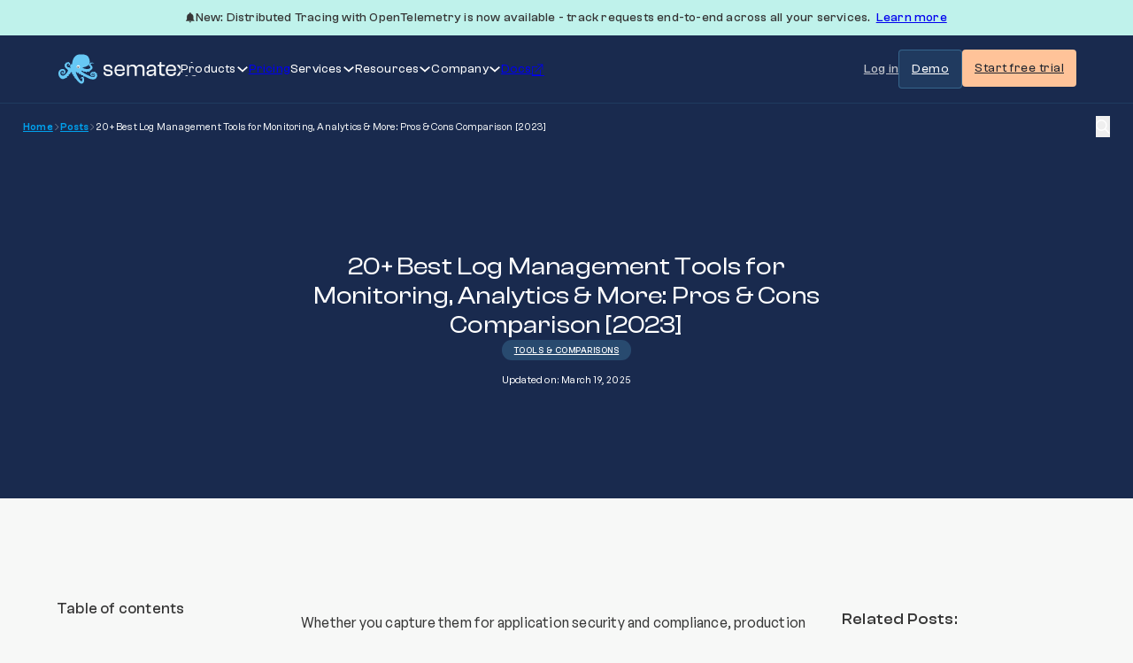

--- FILE ---
content_type: text/html; charset=UTF-8
request_url: https://sematext.com/blog/best-log-management-tools
body_size: 85270
content:
<!DOCTYPE html>
<html lang="en-US">
<head><meta charset="UTF-8"><script>if(navigator.userAgent.match(/MSIE|Internet Explorer/i)||navigator.userAgent.match(/Trident\/7\..*?rv:11/i)){var href=document.location.href;if(!href.match(/[?&]nowprocket/)){if(href.indexOf("?")==-1){if(href.indexOf("#")==-1){document.location.href=href+"?nowprocket=1"}else{document.location.href=href.replace("#","?nowprocket=1#")}}else{if(href.indexOf("#")==-1){document.location.href=href+"&nowprocket=1"}else{document.location.href=href.replace("#","&nowprocket=1#")}}}}</script><script>(()=>{class RocketLazyLoadScripts{constructor(){this.v="2.0.3",this.userEvents=["keydown","keyup","mousedown","mouseup","mousemove","mouseover","mouseenter","mouseout","mouseleave","touchmove","touchstart","touchend","touchcancel","wheel","click","dblclick","input","visibilitychange"],this.attributeEvents=["onblur","onclick","oncontextmenu","ondblclick","onfocus","onmousedown","onmouseenter","onmouseleave","onmousemove","onmouseout","onmouseover","onmouseup","onmousewheel","onscroll","onsubmit"]}async t(){this.i(),this.o(),/iP(ad|hone)/.test(navigator.userAgent)&&this.h(),this.u(),this.l(this),this.m(),this.k(this),this.p(this),this._(),await Promise.all([this.R(),this.L()]),this.lastBreath=Date.now(),this.S(this),this.P(),this.D(),this.O(),this.M(),await this.C(this.delayedScripts.normal),await this.C(this.delayedScripts.defer),await this.C(this.delayedScripts.async),this.F("domReady"),await this.T(),await this.j(),await this.I(),this.F("windowLoad"),await this.A(),window.dispatchEvent(new Event("rocket-allScriptsLoaded")),this.everythingLoaded=!0,this.lastTouchEnd&&await new Promise((t=>setTimeout(t,500-Date.now()+this.lastTouchEnd))),this.H(),this.F("all"),this.U(),this.W()}i(){this.CSPIssue=sessionStorage.getItem("rocketCSPIssue"),document.addEventListener("securitypolicyviolation",(t=>{this.CSPIssue||"script-src-elem"!==t.violatedDirective||"data"!==t.blockedURI||(this.CSPIssue=!0,sessionStorage.setItem("rocketCSPIssue",!0))}),{isRocket:!0})}o(){window.addEventListener("pageshow",(t=>{this.persisted=t.persisted,this.realWindowLoadedFired=!0}),{isRocket:!0}),window.addEventListener("pagehide",(()=>{this.onFirstUserAction=null}),{isRocket:!0})}h(){let t;function e(e){t=e}window.addEventListener("touchstart",e,{isRocket:!0}),window.addEventListener("touchend",(function i(o){Math.abs(o.changedTouches[0].pageX-t.changedTouches[0].pageX)<10&&Math.abs(o.changedTouches[0].pageY-t.changedTouches[0].pageY)<10&&o.timeStamp-t.timeStamp<200&&(o.target.dispatchEvent(new PointerEvent("click",{target:o.target,bubbles:!0,cancelable:!0,detail:1})),event.preventDefault(),window.removeEventListener("touchstart",e,{isRocket:!0}),window.removeEventListener("touchend",i,{isRocket:!0}))}),{isRocket:!0})}q(t){this.userActionTriggered||("mousemove"!==t.type||this.firstMousemoveIgnored?"keyup"===t.type||"mouseover"===t.type||"mouseout"===t.type||(this.userActionTriggered=!0,this.onFirstUserAction&&this.onFirstUserAction()):this.firstMousemoveIgnored=!0),"click"===t.type&&t.preventDefault(),this.savedUserEvents.length>0&&(t.stopPropagation(),t.stopImmediatePropagation()),"touchstart"===this.lastEvent&&"touchend"===t.type&&(this.lastTouchEnd=Date.now()),"click"===t.type&&(this.lastTouchEnd=0),this.lastEvent=t.type,this.savedUserEvents.push(t)}u(){this.savedUserEvents=[],this.userEventHandler=this.q.bind(this),this.userEvents.forEach((t=>window.addEventListener(t,this.userEventHandler,{passive:!1,isRocket:!0})))}U(){this.userEvents.forEach((t=>window.removeEventListener(t,this.userEventHandler,{passive:!1,isRocket:!0}))),this.savedUserEvents.forEach((t=>{t.target.dispatchEvent(new window[t.constructor.name](t.type,t))}))}m(){this.eventsMutationObserver=new MutationObserver((t=>{const e="return false";for(const i of t){if("attributes"===i.type){const t=i.target.getAttribute(i.attributeName);t&&t!==e&&(i.target.setAttribute("data-rocket-"+i.attributeName,t),i.target["rocket"+i.attributeName]=new Function("event",t),i.target.setAttribute(i.attributeName,e))}"childList"===i.type&&i.addedNodes.forEach((t=>{if(t.nodeType===Node.ELEMENT_NODE)for(const i of t.attributes)this.attributeEvents.includes(i.name)&&i.value&&""!==i.value&&(t.setAttribute("data-rocket-"+i.name,i.value),t["rocket"+i.name]=new Function("event",i.value),t.setAttribute(i.name,e))}))}})),this.eventsMutationObserver.observe(document,{subtree:!0,childList:!0,attributeFilter:this.attributeEvents})}H(){this.eventsMutationObserver.disconnect(),this.attributeEvents.forEach((t=>{document.querySelectorAll("[data-rocket-"+t+"]").forEach((e=>{e.setAttribute(t,e.getAttribute("data-rocket-"+t)),e.removeAttribute("data-rocket-"+t)}))}))}k(t){Object.defineProperty(HTMLElement.prototype,"onclick",{get(){return this.rocketonclick||null},set(e){this.rocketonclick=e,this.setAttribute(t.everythingLoaded?"onclick":"data-rocket-onclick","this.rocketonclick(event)")}})}S(t){function e(e,i){let o=e[i];e[i]=null,Object.defineProperty(e,i,{get:()=>o,set(s){t.everythingLoaded?o=s:e["rocket"+i]=o=s}})}e(document,"onreadystatechange"),e(window,"onload"),e(window,"onpageshow");try{Object.defineProperty(document,"readyState",{get:()=>t.rocketReadyState,set(e){t.rocketReadyState=e},configurable:!0}),document.readyState="loading"}catch(t){console.log("WPRocket DJE readyState conflict, bypassing")}}l(t){this.originalAddEventListener=EventTarget.prototype.addEventListener,this.originalRemoveEventListener=EventTarget.prototype.removeEventListener,this.savedEventListeners=[],EventTarget.prototype.addEventListener=function(e,i,o){o&&o.isRocket||!t.B(e,this)&&!t.userEvents.includes(e)||t.B(e,this)&&!t.userActionTriggered||e.startsWith("rocket-")||t.everythingLoaded?t.originalAddEventListener.call(this,e,i,o):t.savedEventListeners.push({target:this,remove:!1,type:e,func:i,options:o})},EventTarget.prototype.removeEventListener=function(e,i,o){o&&o.isRocket||!t.B(e,this)&&!t.userEvents.includes(e)||t.B(e,this)&&!t.userActionTriggered||e.startsWith("rocket-")||t.everythingLoaded?t.originalRemoveEventListener.call(this,e,i,o):t.savedEventListeners.push({target:this,remove:!0,type:e,func:i,options:o})}}F(t){"all"===t&&(EventTarget.prototype.addEventListener=this.originalAddEventListener,EventTarget.prototype.removeEventListener=this.originalRemoveEventListener),this.savedEventListeners=this.savedEventListeners.filter((e=>{let i=e.type,o=e.target||window;return"domReady"===t&&"DOMContentLoaded"!==i&&"readystatechange"!==i||("windowLoad"===t&&"load"!==i&&"readystatechange"!==i&&"pageshow"!==i||(this.B(i,o)&&(i="rocket-"+i),e.remove?o.removeEventListener(i,e.func,e.options):o.addEventListener(i,e.func,e.options),!1))}))}p(t){let e;function i(e){return t.everythingLoaded?e:e.split(" ").map((t=>"load"===t||t.startsWith("load.")?"rocket-jquery-load":t)).join(" ")}function o(o){function s(e){const s=o.fn[e];o.fn[e]=o.fn.init.prototype[e]=function(){return this[0]===window&&t.userActionTriggered&&("string"==typeof arguments[0]||arguments[0]instanceof String?arguments[0]=i(arguments[0]):"object"==typeof arguments[0]&&Object.keys(arguments[0]).forEach((t=>{const e=arguments[0][t];delete arguments[0][t],arguments[0][i(t)]=e}))),s.apply(this,arguments),this}}if(o&&o.fn&&!t.allJQueries.includes(o)){const e={DOMContentLoaded:[],"rocket-DOMContentLoaded":[]};for(const t in e)document.addEventListener(t,(()=>{e[t].forEach((t=>t()))}),{isRocket:!0});o.fn.ready=o.fn.init.prototype.ready=function(i){function s(){parseInt(o.fn.jquery)>2?setTimeout((()=>i.bind(document)(o))):i.bind(document)(o)}return t.realDomReadyFired?!t.userActionTriggered||t.fauxDomReadyFired?s():e["rocket-DOMContentLoaded"].push(s):e.DOMContentLoaded.push(s),o([])},s("on"),s("one"),s("off"),t.allJQueries.push(o)}e=o}t.allJQueries=[],o(window.jQuery),Object.defineProperty(window,"jQuery",{get:()=>e,set(t){o(t)}})}P(){const t=new Map;document.write=document.writeln=function(e){const i=document.currentScript,o=document.createRange(),s=i.parentElement;let n=t.get(i);void 0===n&&(n=i.nextSibling,t.set(i,n));const c=document.createDocumentFragment();o.setStart(c,0),c.appendChild(o.createContextualFragment(e)),s.insertBefore(c,n)}}async R(){return new Promise((t=>{this.userActionTriggered?t():this.onFirstUserAction=t}))}async L(){return new Promise((t=>{document.addEventListener("DOMContentLoaded",(()=>{this.realDomReadyFired=!0,t()}),{isRocket:!0})}))}async I(){return this.realWindowLoadedFired?Promise.resolve():new Promise((t=>{window.addEventListener("load",t,{isRocket:!0})}))}M(){this.pendingScripts=[];this.scriptsMutationObserver=new MutationObserver((t=>{for(const e of t)e.addedNodes.forEach((t=>{"SCRIPT"!==t.tagName||t.noModule||t.isWPRocket||this.pendingScripts.push({script:t,promise:new Promise((e=>{const i=()=>{const i=this.pendingScripts.findIndex((e=>e.script===t));i>=0&&this.pendingScripts.splice(i,1),e()};t.addEventListener("load",i,{isRocket:!0}),t.addEventListener("error",i,{isRocket:!0}),setTimeout(i,1e3)}))})}))})),this.scriptsMutationObserver.observe(document,{childList:!0,subtree:!0})}async j(){await this.J(),this.pendingScripts.length?(await this.pendingScripts[0].promise,await this.j()):this.scriptsMutationObserver.disconnect()}D(){this.delayedScripts={normal:[],async:[],defer:[]},document.querySelectorAll("script[type$=rocketlazyloadscript]").forEach((t=>{t.hasAttribute("data-rocket-src")?t.hasAttribute("async")&&!1!==t.async?this.delayedScripts.async.push(t):t.hasAttribute("defer")&&!1!==t.defer||"module"===t.getAttribute("data-rocket-type")?this.delayedScripts.defer.push(t):this.delayedScripts.normal.push(t):this.delayedScripts.normal.push(t)}))}async _(){await this.L();let t=[];document.querySelectorAll("script[type$=rocketlazyloadscript][data-rocket-src]").forEach((e=>{let i=e.getAttribute("data-rocket-src");if(i&&!i.startsWith("data:")){i.startsWith("//")&&(i=location.protocol+i);try{const o=new URL(i).origin;o!==location.origin&&t.push({src:o,crossOrigin:e.crossOrigin||"module"===e.getAttribute("data-rocket-type")})}catch(t){}}})),t=[...new Map(t.map((t=>[JSON.stringify(t),t]))).values()],this.N(t,"preconnect")}async $(t){if(await this.G(),!0!==t.noModule||!("noModule"in HTMLScriptElement.prototype))return new Promise((e=>{let i;function o(){(i||t).setAttribute("data-rocket-status","executed"),e()}try{if(navigator.userAgent.includes("Firefox/")||""===navigator.vendor||this.CSPIssue)i=document.createElement("script"),[...t.attributes].forEach((t=>{let e=t.nodeName;"type"!==e&&("data-rocket-type"===e&&(e="type"),"data-rocket-src"===e&&(e="src"),i.setAttribute(e,t.nodeValue))})),t.text&&(i.text=t.text),t.nonce&&(i.nonce=t.nonce),i.hasAttribute("src")?(i.addEventListener("load",o,{isRocket:!0}),i.addEventListener("error",(()=>{i.setAttribute("data-rocket-status","failed-network"),e()}),{isRocket:!0}),setTimeout((()=>{i.isConnected||e()}),1)):(i.text=t.text,o()),i.isWPRocket=!0,t.parentNode.replaceChild(i,t);else{const i=t.getAttribute("data-rocket-type"),s=t.getAttribute("data-rocket-src");i?(t.type=i,t.removeAttribute("data-rocket-type")):t.removeAttribute("type"),t.addEventListener("load",o,{isRocket:!0}),t.addEventListener("error",(i=>{this.CSPIssue&&i.target.src.startsWith("data:")?(console.log("WPRocket: CSP fallback activated"),t.removeAttribute("src"),this.$(t).then(e)):(t.setAttribute("data-rocket-status","failed-network"),e())}),{isRocket:!0}),s?(t.fetchPriority="high",t.removeAttribute("data-rocket-src"),t.src=s):t.src="data:text/javascript;base64,"+window.btoa(unescape(encodeURIComponent(t.text)))}}catch(i){t.setAttribute("data-rocket-status","failed-transform"),e()}}));t.setAttribute("data-rocket-status","skipped")}async C(t){const e=t.shift();return e?(e.isConnected&&await this.$(e),this.C(t)):Promise.resolve()}O(){this.N([...this.delayedScripts.normal,...this.delayedScripts.defer,...this.delayedScripts.async],"preload")}N(t,e){this.trash=this.trash||[];let i=!0;var o=document.createDocumentFragment();t.forEach((t=>{const s=t.getAttribute&&t.getAttribute("data-rocket-src")||t.src;if(s&&!s.startsWith("data:")){const n=document.createElement("link");n.href=s,n.rel=e,"preconnect"!==e&&(n.as="script",n.fetchPriority=i?"high":"low"),t.getAttribute&&"module"===t.getAttribute("data-rocket-type")&&(n.crossOrigin=!0),t.crossOrigin&&(n.crossOrigin=t.crossOrigin),t.integrity&&(n.integrity=t.integrity),t.nonce&&(n.nonce=t.nonce),o.appendChild(n),this.trash.push(n),i=!1}})),document.head.appendChild(o)}W(){this.trash.forEach((t=>t.remove()))}async T(){try{document.readyState="interactive"}catch(t){}this.fauxDomReadyFired=!0;try{await this.G(),document.dispatchEvent(new Event("rocket-readystatechange")),await this.G(),document.rocketonreadystatechange&&document.rocketonreadystatechange(),await this.G(),document.dispatchEvent(new Event("rocket-DOMContentLoaded")),await this.G(),window.dispatchEvent(new Event("rocket-DOMContentLoaded"))}catch(t){console.error(t)}}async A(){try{document.readyState="complete"}catch(t){}try{await this.G(),document.dispatchEvent(new Event("rocket-readystatechange")),await this.G(),document.rocketonreadystatechange&&document.rocketonreadystatechange(),await this.G(),window.dispatchEvent(new Event("rocket-load")),await this.G(),window.rocketonload&&window.rocketonload(),await this.G(),this.allJQueries.forEach((t=>t(window).trigger("rocket-jquery-load"))),await this.G();const t=new Event("rocket-pageshow");t.persisted=this.persisted,window.dispatchEvent(t),await this.G(),window.rocketonpageshow&&window.rocketonpageshow({persisted:this.persisted})}catch(t){console.error(t)}}async G(){Date.now()-this.lastBreath>45&&(await this.J(),this.lastBreath=Date.now())}async J(){return document.hidden?new Promise((t=>setTimeout(t))):new Promise((t=>requestAnimationFrame(t)))}B(t,e){return e===document&&"readystatechange"===t||(e===document&&"DOMContentLoaded"===t||(e===window&&"DOMContentLoaded"===t||(e===window&&"load"===t||e===window&&"pageshow"===t)))}static run(){(new RocketLazyLoadScripts).t()}}RocketLazyLoadScripts.run()})();</script>

<meta name="viewport" content="width=device-width, initial-scale=1">
<meta name='robots' content='index, follow, max-image-preview:large, max-snippet:-1, max-video-preview:-1' />

	<!-- This site is optimized with the Yoast SEO plugin v25.3 - https://yoast.com/wordpress/plugins/seo/ -->
	<title>20+ Best Log Management Tools &amp; Monitoring Software [2023]</title><link rel="preload" data-rocket-preload as="image" href="https://staging.sematext.com/wp-content/uploads/2024/08/bubbles.svg" fetchpriority="high">
	<meta name="description" content="Read detailed comparisons of various log management software, tools, and systems for logging, monitoring, analysis, visualization &amp; more." />
	<link rel="canonical" href="https://sematext.com/blog/best-log-management-tools/" />
	<meta property="og:locale" content="en_US" />
	<meta property="og:type" content="article" />
	<meta property="og:title" content="20+ Best Log Management Tools &amp; Monitoring Software [2023]" />
	<meta property="og:description" content="Read detailed comparisons of various log management software, tools, and systems for logging, monitoring, analysis, visualization &amp; more." />
	<meta property="og:url" content="https://sematext.com/blog/best-log-management-tools/" />
	<meta property="og:site_name" content="Sematext" />
	<meta property="article:publisher" content="https://www.facebook.com/Sematext/" />
	<meta property="article:published_time" content="2023-01-06T09:30:51+00:00" />
	<meta property="article:modified_time" content="2025-03-19T14:09:08+00:00" />
	<meta name="author" content="Radu Gheorghe" />
	<meta name="twitter:card" content="summary_large_image" />
	<meta name="twitter:creator" content="@sematext" />
	<meta name="twitter:site" content="@sematext" />
	<meta name="twitter:label1" content="Written by" />
	<meta name="twitter:data1" content="Radu Gheorghe" />
	<meta name="twitter:label2" content="Est. reading time" />
	<meta name="twitter:data2" content="26 minutes" />
	<script type="application/ld+json" class="yoast-schema-graph">{"@context":"https://schema.org","@graph":[{"@type":["Article","BlogPosting"],"@id":"https://sematext.com/blog/best-log-management-tools/#article","isPartOf":{"@id":"https://sematext.com/blog/best-log-management-tools/"},"author":{"name":"Radu Gheorghe","@id":"https://sematext.com/#/schema/person/38f843b8229b5414a2905ef36ba9b303"},"headline":"20+ Best Log Management Tools for Monitoring, Analytics &#038; More: Pros &#038; Cons Comparison [2023]","datePublished":"2023-01-06T09:30:51+00:00","dateModified":"2025-03-19T14:09:08+00:00","mainEntityOfPage":{"@id":"https://sematext.com/blog/best-log-management-tools/"},"wordCount":4586,"publisher":{"@id":"https://sematext.com/#organization"},"image":{"@id":"https://sematext.com/blog/best-log-management-tools/#primaryimage"},"thumbnailUrl":"","keywords":["centralised log","JSON logging","log analytics","log management","log shipping","logging","logs","logstash","open-source","rsyslog","syslog-ng"],"articleSection":["Tools &amp; comparisons"],"inLanguage":"en-US"},{"@type":"WebPage","@id":"https://sematext.com/blog/best-log-management-tools/","url":"https://sematext.com/blog/best-log-management-tools/","name":"20+ Best Log Management Tools & Monitoring Software [2023]","isPartOf":{"@id":"https://sematext.com/#website"},"primaryImageOfPage":{"@id":"https://sematext.com/blog/best-log-management-tools/#primaryimage"},"image":{"@id":"https://sematext.com/blog/best-log-management-tools/#primaryimage"},"thumbnailUrl":"","datePublished":"2023-01-06T09:30:51+00:00","dateModified":"2025-03-19T14:09:08+00:00","description":"Read detailed comparisons of various log management software, tools, and systems for logging, monitoring, analysis, visualization & more.","breadcrumb":{"@id":"https://sematext.com/blog/best-log-management-tools/#breadcrumb"},"inLanguage":"en-US","potentialAction":[{"@type":"ReadAction","target":["https://sematext.com/blog/best-log-management-tools/"]}]},{"@type":"ImageObject","inLanguage":"en-US","@id":"https://sematext.com/blog/best-log-management-tools/#primaryimage","url":"","contentUrl":""},{"@type":"BreadcrumbList","@id":"https://sematext.com/blog/best-log-management-tools/#breadcrumb","itemListElement":[{"@type":"ListItem","position":1,"name":"Home","item":"https://sematext.com/"},{"@type":"ListItem","position":2,"name":"Blog","item":"https://sematext.com/blog/"},{"@type":"ListItem","position":3,"name":"20+ Best Log Management Tools for Monitoring, Analytics &#038; More: Pros &#038; Cons Comparison [2023]"}]},{"@type":"WebSite","@id":"https://sematext.com/#website","url":"https://sematext.com/","name":"Sematext","description":"Solr / Elasticsearch Experts - Search &amp; Big Data Analytics","publisher":{"@id":"https://sematext.com/#organization"},"alternateName":"Sematext Monitoring","potentialAction":[{"@type":"SearchAction","target":{"@type":"EntryPoint","urlTemplate":"https://sematext.com/?s={search_term_string}"},"query-input":{"@type":"PropertyValueSpecification","valueRequired":true,"valueName":"search_term_string"}}],"inLanguage":"en-US"},{"@type":"Organization","@id":"https://sematext.com/#organization","name":"Sematext","alternateName":"Sematext Monitoring","url":"https://sematext.com/","logo":{"@type":"ImageObject","inLanguage":"en-US","@id":"https://sematext.com/#/schema/logo/image/","url":"https://sematext.com/wp-content/uploads/2024/10/sematext.svg","contentUrl":"https://sematext.com/wp-content/uploads/2024/10/sematext.svg","caption":"Sematext"},"image":{"@id":"https://sematext.com/#/schema/logo/image/"},"sameAs":["https://www.facebook.com/Sematext/","https://x.com/sematext"]},{"@type":"Person","@id":"https://sematext.com/#/schema/person/38f843b8229b5414a2905ef36ba9b303","name":"Radu Gheorghe","image":{"@type":"ImageObject","inLanguage":"en-US","@id":"https://sematext.com/#/schema/person/image/","url":"https://secure.gravatar.com/avatar/?s=96&d=mm&r=g","contentUrl":"https://secure.gravatar.com/avatar/?s=96&d=mm&r=g","caption":"Radu Gheorghe"}}]}</script>
	<!-- / Yoast SEO plugin. -->


<link rel="alternate" type="application/rss+xml" title="Sematext &raquo; Feed" href="https://sematext.com/feed/" />
<link rel="alternate" title="oEmbed (JSON)" type="application/json+oembed" href="https://sematext.com/wp-json/oembed/1.0/embed?url=https%3A%2F%2Fsematext.com%2Fblog%2Fbest-log-management-tools%2F" />
<link rel="alternate" title="oEmbed (XML)" type="text/xml+oembed" href="https://sematext.com/wp-json/oembed/1.0/embed?url=https%3A%2F%2Fsematext.com%2Fblog%2Fbest-log-management-tools%2F&#038;format=xml" />
<style id='wp-img-auto-sizes-contain-inline-css'>
img:is([sizes=auto i],[sizes^="auto," i]){contain-intrinsic-size:3000px 1500px}
/*# sourceURL=wp-img-auto-sizes-contain-inline-css */
</style>
<style id='wp-block-library-inline-css'>
:root{--wp-block-synced-color:#7a00df;--wp-block-synced-color--rgb:122,0,223;--wp-bound-block-color:var(--wp-block-synced-color);--wp-editor-canvas-background:#ddd;--wp-admin-theme-color:#007cba;--wp-admin-theme-color--rgb:0,124,186;--wp-admin-theme-color-darker-10:#006ba1;--wp-admin-theme-color-darker-10--rgb:0,107,160.5;--wp-admin-theme-color-darker-20:#005a87;--wp-admin-theme-color-darker-20--rgb:0,90,135;--wp-admin-border-width-focus:2px}@media (min-resolution:192dpi){:root{--wp-admin-border-width-focus:1.5px}}.wp-element-button{cursor:pointer}:root .has-very-light-gray-background-color{background-color:#eee}:root .has-very-dark-gray-background-color{background-color:#313131}:root .has-very-light-gray-color{color:#eee}:root .has-very-dark-gray-color{color:#313131}:root .has-vivid-green-cyan-to-vivid-cyan-blue-gradient-background{background:linear-gradient(135deg,#00d084,#0693e3)}:root .has-purple-crush-gradient-background{background:linear-gradient(135deg,#34e2e4,#4721fb 50%,#ab1dfe)}:root .has-hazy-dawn-gradient-background{background:linear-gradient(135deg,#faaca8,#dad0ec)}:root .has-subdued-olive-gradient-background{background:linear-gradient(135deg,#fafae1,#67a671)}:root .has-atomic-cream-gradient-background{background:linear-gradient(135deg,#fdd79a,#004a59)}:root .has-nightshade-gradient-background{background:linear-gradient(135deg,#330968,#31cdcf)}:root .has-midnight-gradient-background{background:linear-gradient(135deg,#020381,#2874fc)}:root{--wp--preset--font-size--normal:16px;--wp--preset--font-size--huge:42px}.has-regular-font-size{font-size:1em}.has-larger-font-size{font-size:2.625em}.has-normal-font-size{font-size:var(--wp--preset--font-size--normal)}.has-huge-font-size{font-size:var(--wp--preset--font-size--huge)}.has-text-align-center{text-align:center}.has-text-align-left{text-align:left}.has-text-align-right{text-align:right}.has-fit-text{white-space:nowrap!important}#end-resizable-editor-section{display:none}.aligncenter{clear:both}.items-justified-left{justify-content:flex-start}.items-justified-center{justify-content:center}.items-justified-right{justify-content:flex-end}.items-justified-space-between{justify-content:space-between}.screen-reader-text{border:0;clip-path:inset(50%);height:1px;margin:-1px;overflow:hidden;padding:0;position:absolute;width:1px;word-wrap:normal!important}.screen-reader-text:focus{background-color:#ddd;clip-path:none;color:#444;display:block;font-size:1em;height:auto;left:5px;line-height:normal;padding:15px 23px 14px;text-decoration:none;top:5px;width:auto;z-index:100000}html :where(.has-border-color){border-style:solid}html :where([style*=border-top-color]){border-top-style:solid}html :where([style*=border-right-color]){border-right-style:solid}html :where([style*=border-bottom-color]){border-bottom-style:solid}html :where([style*=border-left-color]){border-left-style:solid}html :where([style*=border-width]){border-style:solid}html :where([style*=border-top-width]){border-top-style:solid}html :where([style*=border-right-width]){border-right-style:solid}html :where([style*=border-bottom-width]){border-bottom-style:solid}html :where([style*=border-left-width]){border-left-style:solid}html :where(img[class*=wp-image-]){height:auto;max-width:100%}:where(figure){margin:0 0 1em}html :where(.is-position-sticky){--wp-admin--admin-bar--position-offset:var(--wp-admin--admin-bar--height,0px)}@media screen and (max-width:600px){html :where(.is-position-sticky){--wp-admin--admin-bar--position-offset:0px}}

/*# sourceURL=wp-block-library-inline-css */
</style><style id='global-styles-inline-css'>
:root{--wp--preset--aspect-ratio--square: 1;--wp--preset--aspect-ratio--4-3: 4/3;--wp--preset--aspect-ratio--3-4: 3/4;--wp--preset--aspect-ratio--3-2: 3/2;--wp--preset--aspect-ratio--2-3: 2/3;--wp--preset--aspect-ratio--16-9: 16/9;--wp--preset--aspect-ratio--9-16: 9/16;--wp--preset--color--black: #000000;--wp--preset--color--cyan-bluish-gray: #abb8c3;--wp--preset--color--white: #ffffff;--wp--preset--color--pale-pink: #f78da7;--wp--preset--color--vivid-red: #cf2e2e;--wp--preset--color--luminous-vivid-orange: #ff6900;--wp--preset--color--luminous-vivid-amber: #fcb900;--wp--preset--color--light-green-cyan: #7bdcb5;--wp--preset--color--vivid-green-cyan: #00d084;--wp--preset--color--pale-cyan-blue: #8ed1fc;--wp--preset--color--vivid-cyan-blue: #0693e3;--wp--preset--color--vivid-purple: #9b51e0;--wp--preset--gradient--vivid-cyan-blue-to-vivid-purple: linear-gradient(135deg,rgb(6,147,227) 0%,rgb(155,81,224) 100%);--wp--preset--gradient--light-green-cyan-to-vivid-green-cyan: linear-gradient(135deg,rgb(122,220,180) 0%,rgb(0,208,130) 100%);--wp--preset--gradient--luminous-vivid-amber-to-luminous-vivid-orange: linear-gradient(135deg,rgb(252,185,0) 0%,rgb(255,105,0) 100%);--wp--preset--gradient--luminous-vivid-orange-to-vivid-red: linear-gradient(135deg,rgb(255,105,0) 0%,rgb(207,46,46) 100%);--wp--preset--gradient--very-light-gray-to-cyan-bluish-gray: linear-gradient(135deg,rgb(238,238,238) 0%,rgb(169,184,195) 100%);--wp--preset--gradient--cool-to-warm-spectrum: linear-gradient(135deg,rgb(74,234,220) 0%,rgb(151,120,209) 20%,rgb(207,42,186) 40%,rgb(238,44,130) 60%,rgb(251,105,98) 80%,rgb(254,248,76) 100%);--wp--preset--gradient--blush-light-purple: linear-gradient(135deg,rgb(255,206,236) 0%,rgb(152,150,240) 100%);--wp--preset--gradient--blush-bordeaux: linear-gradient(135deg,rgb(254,205,165) 0%,rgb(254,45,45) 50%,rgb(107,0,62) 100%);--wp--preset--gradient--luminous-dusk: linear-gradient(135deg,rgb(255,203,112) 0%,rgb(199,81,192) 50%,rgb(65,88,208) 100%);--wp--preset--gradient--pale-ocean: linear-gradient(135deg,rgb(255,245,203) 0%,rgb(182,227,212) 50%,rgb(51,167,181) 100%);--wp--preset--gradient--electric-grass: linear-gradient(135deg,rgb(202,248,128) 0%,rgb(113,206,126) 100%);--wp--preset--gradient--midnight: linear-gradient(135deg,rgb(2,3,129) 0%,rgb(40,116,252) 100%);--wp--preset--font-size--small: 13px;--wp--preset--font-size--medium: 20px;--wp--preset--font-size--large: 36px;--wp--preset--font-size--x-large: 42px;--wp--preset--spacing--20: 0.44rem;--wp--preset--spacing--30: 0.67rem;--wp--preset--spacing--40: 1rem;--wp--preset--spacing--50: 1.5rem;--wp--preset--spacing--60: 2.25rem;--wp--preset--spacing--70: 3.38rem;--wp--preset--spacing--80: 5.06rem;--wp--preset--shadow--natural: 6px 6px 9px rgba(0, 0, 0, 0.2);--wp--preset--shadow--deep: 12px 12px 50px rgba(0, 0, 0, 0.4);--wp--preset--shadow--sharp: 6px 6px 0px rgba(0, 0, 0, 0.2);--wp--preset--shadow--outlined: 6px 6px 0px -3px rgb(255, 255, 255), 6px 6px rgb(0, 0, 0);--wp--preset--shadow--crisp: 6px 6px 0px rgb(0, 0, 0);}:where(.is-layout-flex){gap: 0.5em;}:where(.is-layout-grid){gap: 0.5em;}body .is-layout-flex{display: flex;}.is-layout-flex{flex-wrap: wrap;align-items: center;}.is-layout-flex > :is(*, div){margin: 0;}body .is-layout-grid{display: grid;}.is-layout-grid > :is(*, div){margin: 0;}:where(.wp-block-columns.is-layout-flex){gap: 2em;}:where(.wp-block-columns.is-layout-grid){gap: 2em;}:where(.wp-block-post-template.is-layout-flex){gap: 1.25em;}:where(.wp-block-post-template.is-layout-grid){gap: 1.25em;}.has-black-color{color: var(--wp--preset--color--black) !important;}.has-cyan-bluish-gray-color{color: var(--wp--preset--color--cyan-bluish-gray) !important;}.has-white-color{color: var(--wp--preset--color--white) !important;}.has-pale-pink-color{color: var(--wp--preset--color--pale-pink) !important;}.has-vivid-red-color{color: var(--wp--preset--color--vivid-red) !important;}.has-luminous-vivid-orange-color{color: var(--wp--preset--color--luminous-vivid-orange) !important;}.has-luminous-vivid-amber-color{color: var(--wp--preset--color--luminous-vivid-amber) !important;}.has-light-green-cyan-color{color: var(--wp--preset--color--light-green-cyan) !important;}.has-vivid-green-cyan-color{color: var(--wp--preset--color--vivid-green-cyan) !important;}.has-pale-cyan-blue-color{color: var(--wp--preset--color--pale-cyan-blue) !important;}.has-vivid-cyan-blue-color{color: var(--wp--preset--color--vivid-cyan-blue) !important;}.has-vivid-purple-color{color: var(--wp--preset--color--vivid-purple) !important;}.has-black-background-color{background-color: var(--wp--preset--color--black) !important;}.has-cyan-bluish-gray-background-color{background-color: var(--wp--preset--color--cyan-bluish-gray) !important;}.has-white-background-color{background-color: var(--wp--preset--color--white) !important;}.has-pale-pink-background-color{background-color: var(--wp--preset--color--pale-pink) !important;}.has-vivid-red-background-color{background-color: var(--wp--preset--color--vivid-red) !important;}.has-luminous-vivid-orange-background-color{background-color: var(--wp--preset--color--luminous-vivid-orange) !important;}.has-luminous-vivid-amber-background-color{background-color: var(--wp--preset--color--luminous-vivid-amber) !important;}.has-light-green-cyan-background-color{background-color: var(--wp--preset--color--light-green-cyan) !important;}.has-vivid-green-cyan-background-color{background-color: var(--wp--preset--color--vivid-green-cyan) !important;}.has-pale-cyan-blue-background-color{background-color: var(--wp--preset--color--pale-cyan-blue) !important;}.has-vivid-cyan-blue-background-color{background-color: var(--wp--preset--color--vivid-cyan-blue) !important;}.has-vivid-purple-background-color{background-color: var(--wp--preset--color--vivid-purple) !important;}.has-black-border-color{border-color: var(--wp--preset--color--black) !important;}.has-cyan-bluish-gray-border-color{border-color: var(--wp--preset--color--cyan-bluish-gray) !important;}.has-white-border-color{border-color: var(--wp--preset--color--white) !important;}.has-pale-pink-border-color{border-color: var(--wp--preset--color--pale-pink) !important;}.has-vivid-red-border-color{border-color: var(--wp--preset--color--vivid-red) !important;}.has-luminous-vivid-orange-border-color{border-color: var(--wp--preset--color--luminous-vivid-orange) !important;}.has-luminous-vivid-amber-border-color{border-color: var(--wp--preset--color--luminous-vivid-amber) !important;}.has-light-green-cyan-border-color{border-color: var(--wp--preset--color--light-green-cyan) !important;}.has-vivid-green-cyan-border-color{border-color: var(--wp--preset--color--vivid-green-cyan) !important;}.has-pale-cyan-blue-border-color{border-color: var(--wp--preset--color--pale-cyan-blue) !important;}.has-vivid-cyan-blue-border-color{border-color: var(--wp--preset--color--vivid-cyan-blue) !important;}.has-vivid-purple-border-color{border-color: var(--wp--preset--color--vivid-purple) !important;}.has-vivid-cyan-blue-to-vivid-purple-gradient-background{background: var(--wp--preset--gradient--vivid-cyan-blue-to-vivid-purple) !important;}.has-light-green-cyan-to-vivid-green-cyan-gradient-background{background: var(--wp--preset--gradient--light-green-cyan-to-vivid-green-cyan) !important;}.has-luminous-vivid-amber-to-luminous-vivid-orange-gradient-background{background: var(--wp--preset--gradient--luminous-vivid-amber-to-luminous-vivid-orange) !important;}.has-luminous-vivid-orange-to-vivid-red-gradient-background{background: var(--wp--preset--gradient--luminous-vivid-orange-to-vivid-red) !important;}.has-very-light-gray-to-cyan-bluish-gray-gradient-background{background: var(--wp--preset--gradient--very-light-gray-to-cyan-bluish-gray) !important;}.has-cool-to-warm-spectrum-gradient-background{background: var(--wp--preset--gradient--cool-to-warm-spectrum) !important;}.has-blush-light-purple-gradient-background{background: var(--wp--preset--gradient--blush-light-purple) !important;}.has-blush-bordeaux-gradient-background{background: var(--wp--preset--gradient--blush-bordeaux) !important;}.has-luminous-dusk-gradient-background{background: var(--wp--preset--gradient--luminous-dusk) !important;}.has-pale-ocean-gradient-background{background: var(--wp--preset--gradient--pale-ocean) !important;}.has-electric-grass-gradient-background{background: var(--wp--preset--gradient--electric-grass) !important;}.has-midnight-gradient-background{background: var(--wp--preset--gradient--midnight) !important;}.has-small-font-size{font-size: var(--wp--preset--font-size--small) !important;}.has-medium-font-size{font-size: var(--wp--preset--font-size--medium) !important;}.has-large-font-size{font-size: var(--wp--preset--font-size--large) !important;}.has-x-large-font-size{font-size: var(--wp--preset--font-size--x-large) !important;}
/*# sourceURL=global-styles-inline-css */
</style>

<style id='classic-theme-styles-inline-css'>
/*! This file is auto-generated */
.wp-block-button__link{color:#fff;background-color:#32373c;border-radius:9999px;box-shadow:none;text-decoration:none;padding:calc(.667em + 2px) calc(1.333em + 2px);font-size:1.125em}.wp-block-file__button{background:#32373c;color:#fff;text-decoration:none}
/*# sourceURL=/wp-includes/css/classic-themes.min.css */
</style>
<link rel='stylesheet' id='bricks-frontend-css' href='https://sematext.com/wp-content/cache/background-css/1/sematext.com/wp-content/themes/bricks/assets/css/frontend.min.css?ver=1745863825&wpr_t=1769090995' media='all' />
<style id='bricks-frontend-inline-css'>
@font-face{font-family:"General sans variable";font-weight:400;font-display:swap;src:url(https://sematext.com/wp-content/uploads/2024/10/GeneralSans-Variable.woff2) format("woff2"),url(https://sematext.com/wp-content/uploads/2024/10/GeneralSans-Variable.woff) format("woff"),url(https://sematext.com/wp-content/uploads/2024/10/GeneralSans-Variable.ttf) format("truetype");}@font-face{font-family:"General sans variable";font-weight:600;font-display:swap;src:url(https://sematext.com/wp-content/uploads/2024/10/GeneralSans-Variable.woff2) format("woff2"),url(https://sematext.com/wp-content/uploads/2024/10/GeneralSans-Variable.woff) format("woff"),url(https://sematext.com/wp-content/uploads/2024/10/GeneralSans-Variable.ttf) format("truetype");}
@font-face{font-family:"Clash Display Variable";font-weight:400;font-display:swap;src:url(https://sematext.com/wp-content/uploads/2024/10/ClashDisplay-Variable.woff2) format("woff2"),url(https://sematext.com/wp-content/uploads/2024/10/ClashDisplay-Variable.woff) format("woff"),url(https://sematext.com/wp-content/uploads/2024/10/ClashDisplay-Variable.ttf) format("truetype");}
@font-face{font-family:"Clash Grotesk Variable";font-weight:200;font-display:swap;src:url(https://sematext.com/wp-content/uploads/2024/10/ClashGrotesk-Variable.woff2) format("woff2"),url(https://sematext.com/wp-content/uploads/2024/10/ClashGrotesk-Variable.woff) format("woff"),url(https://sematext.com/wp-content/uploads/2024/10/ClashGrotesk-Variable.ttf) format("truetype");}@font-face{font-family:"Clash Grotesk Variable";font-weight:300;font-display:swap;src:url(https://sematext.com/wp-content/uploads/2024/10/ClashGrotesk-Variable.woff2) format("woff2"),url(https://sematext.com/wp-content/uploads/2024/10/ClashGrotesk-Variable.woff) format("woff"),url(https://sematext.com/wp-content/uploads/2024/10/ClashGrotesk-Variable.ttf) format("truetype");}@font-face{font-family:"Clash Grotesk Variable";font-weight:400;font-display:swap;src:url(https://sematext.com/wp-content/uploads/2024/10/ClashGrotesk-Variable.woff2) format("woff2"),url(https://sematext.com/wp-content/uploads/2024/10/ClashGrotesk-Variable.woff) format("woff"),url(https://sematext.com/wp-content/uploads/2024/10/ClashGrotesk-Variable.ttf) format("truetype");}@font-face{font-family:"Clash Grotesk Variable";font-weight:500;font-display:swap;src:url(https://sematext.com/wp-content/uploads/2024/10/ClashGrotesk-Variable.woff2) format("woff2"),url(https://sematext.com/wp-content/uploads/2024/10/ClashGrotesk-Variable.woff) format("woff"),url(https://sematext.com/wp-content/uploads/2024/10/ClashGrotesk-Variable.ttf) format("truetype");}@font-face{font-family:"Clash Grotesk Variable";font-weight:600;font-display:swap;src:url(https://sematext.com/wp-content/uploads/2024/10/ClashGrotesk-Variable.woff2) format("woff2"),url(https://sematext.com/wp-content/uploads/2024/10/ClashGrotesk-Variable.woff) format("woff"),url(https://sematext.com/wp-content/uploads/2024/10/ClashGrotesk-Variable.ttf) format("truetype");}@font-face{font-family:"Clash Grotesk Variable";font-weight:700;font-display:swap;src:url(https://sematext.com/wp-content/uploads/2024/10/ClashGrotesk-Variable.woff2) format("woff2"),url(https://sematext.com/wp-content/uploads/2024/10/ClashGrotesk-Variable.woff) format("woff"),url(https://sematext.com/wp-content/uploads/2024/10/ClashGrotesk-Variable.ttf) format("truetype");}

/*# sourceURL=bricks-frontend-inline-css */
</style>
<link rel='stylesheet' id='bricks-child-css' href='https://sematext.com/wp-content/themes/bricks-child/style.css?ver=1730281605' media='all' />
<link data-minify="1" rel='stylesheet' id='bricks-font-awesome-6-css' href='https://sematext.com/wp-content/cache/min/1/wp-content/themes/bricks/assets/css/libs/font-awesome-6.min.css?ver=1767774762' media='all' />
<link data-minify="1" rel='stylesheet' id='bricks-ionicons-css' href='https://sematext.com/wp-content/cache/min/1/wp-content/themes/bricks/assets/css/libs/ionicons.min.css?ver=1767774762' media='all' />
<link data-minify="1" rel='stylesheet' id='bricks-themify-icons-css' href='https://sematext.com/wp-content/cache/min/1/wp-content/themes/bricks/assets/css/libs/themify-icons.min.css?ver=1767774762' media='all' />
<link rel='stylesheet' id='tablepress-default-css' href='https://sematext.com/wp-content/tablepress-combined.min.css?ver=13' media='all' />
<style id='bricks-frontend-inline-inline-css'>
:root {--radius-S: 4px;--size-desktop-S: 4em;--size-desktop-M: 8em;--size-desktop-L: 12em;--size-mobile-S: calc(var(--size-desktop-S) * 0.8);--size-mobile-M: calc(var(--size-desktop-M) * 0.8);--size-mobile-L: calc(var(--size-desktop-L) * 0.8);--radius-M: 8px;--spacing-XXS: 0.5rem;--spacing-XS: 1rem;--base-font-size-desktop: 16px;--base-font-size-mobile: 14px;--golden-ratio: 1.618;--h1-size: clamp(2.25rem, calc(1.5rem + 3vw), calc(var(--base-font-size-desktop) * var(--golden-ratio) * var(--golden-ratio) * var(--golden-ratio)));--h2-size: clamp(1.75rem, calc(1.25rem + 2.5vw), calc(var(--base-font-size-desktop) * var(--golden-ratio) * var(--golden-ratio)));--h3-size: clamp(1.5rem, calc(1.125rem + 2vw), calc(var(--base-font-size-desktop) * var(--golden-ratio)));--h4-size: clamp(1.25rem, calc(1rem + 1.5vw), calc(var(--base-font-size-desktop) * var(--golden-ratio) / var(--golden-ratio)));--h5-size: clamp(1rem, calc(0.875rem + 1vw), calc(var(--base-font-size-desktop) * var(--golden-ratio) / (var(--golden-ratio) * var(--golden-ratio))));--h6-size: clamp(0.8rem, calc(0.75rem + 0.5vw), calc(var(--base-font-size-desktop) * var(--golden-ratio) / (var(--golden-ratio) * var(--golden-ratio) * var(--golden-ratio))));--body-large-size: clamp(1rem, calc(1rem + 1vw), var(--base-font-size-desktop));--body-medium-size: clamp(0.8rem, calc(0.875rem + 0.8vw), calc(var(--base-font-size-mobile) * var(--golden-ratio) / var(--golden-ratio)));--body-small-size: clamp(0.875rem, 0.8vw + 0.5rem, var(--base-font-size-mobile));--size-desktop-XS: 2em;--spacing-S: 1.5rem;--spacing-M: 2rem;--spacing-L: 3rem;--spacing-XL: 4rem;--spacing-XXL: 8rem;--padding-top-desktop: 8rem;--padding-side-all: 5%;--content+image: 500;} .bricks-button {transition: all 400ms ease-in-out; font-size: 1rem; text-align: center; font-family: "Clash Grotesk Variable"; color: var(--bricks-color-hqmxxw); font-style: normal; line-height: 100%; font-variation-settings: "wght" 450; border-radius: var(--radius-S); padding-top: 1rem; padding-right: 1rem; padding-bottom: 1rem; padding-left: 1rem} .bricks-button:not([class*="bricks-background-"]):not([class*="bricks-color-"]):not(.outline) {background-color: var(--bricks-color-pyvber)} :root .bricks-button[class*="secondary"]:not(.outline) {background-color: var(--bricks-color-ewftkq)} :root .bricks-button[class*="secondary"] {border: 1px solid var(--bricks-color-zcojhy)} .bricks-button:not([class*="bricks-background-"]):not([class*="bricks-color-"]):not(.outline):hover {background-color: var(--bricks-color-tdgyxe)} .bricks-button:hover {transition: 0.4s} :root .bricks-button[class*="light"]:not(.outline):not(.bricks-lightbox) {background-color: var(--bricks-color-fphheb)} :root .bricks-button[class*="secondary"]:not(.outline):hover {background-color: var(--bricks-color-ncgvea)} :root .bricks-button[class*="light"]:not(.outline):not(.bricks-lightbox):hover {background-color: var(--bricks-color-wtobxe)} :root .bricks-button[class*="dark"]:not(.outline) {background-color: var(--bricks-color-yeflqd)} .bricks-button.sm {padding-top: 0.5rem; padding-right: 0.5rem; padding-bottom: 0.5rem; padding-left: 0.5rem} .bricks-button.md {padding-top: 1rem; padding-right: 1rem; padding-bottom: 1rem; padding-left: 1rem} .bricks-button.lg {padding-top: 1.5rem; padding-right: 1.5rem; padding-bottom: 1.5rem; padding-left: 1.5rem} .bricks-button.xl {padding-top: 2rem; padding-right: 2rem; padding-bottom: 2rem; padding-left: 2rem} :root .bricks-button[class*="dark"] {border: 1px solid var(--bricks-color-hqmxxw); border-radius: var(--radius-S); color: var(--bricks-color-uewqbc)} :root .bricks-button[class*="dark"]:not(.outline):hover {background-color: var(--bricks-color-urvfif)} :root .bricks-button[class*="info"]:not(.outline) {background-color: rgba(0, 0, 0, 0)} :root .bricks-button[class*="info"] {border-style: none; color: var(--bricks-color-fphheb)} :root .bricks-button[class*="success"] {color: var(--bricks-color-uewqbc); border: 1px solid var(--bricks-color-zcojhy)} :root .bricks-button[class*="success"]:not(.outline) {background-color: var(--bricks-color-ewftkq)} html {font-size: 87.5%} body {font-size: 1rem; font-family: "General sans variable", Roboto, Arial, sans-serif; line-height: 160%; letter-spacing: 0.2px; font-variation-settings: "wght" 470} h1, h2, h3, h4, h5, h6 {font-size: 2rem; font-family: "General sans variable", Roboto, Arial, sans-serif; font-variation-settings: "wght" 450; line-height: 120%} h1 {font-size: 2.75rem; line-height: 100%; font-variation-settings: "wght" 500; font-family: "Clash Display Variable"} h2 {font-size: 1.75rem; line-height: 120%; font-variation-settings: "wght" 520; font-family: "Clash Display Variable"; margin-bottom: var(--spacing-S)} h3 {font-size: 1.325rem; line-height: 120%; font-variation-settings: "wght" 520; font-family: "Clash Display Variable"; margin-bottom: var(--spacing-S)} h4 {font-size: 1.25rem; line-height: 140%; font-variation-settings: "wght" 520; font-family: "Clash Display Variable"; margin-bottom: var(--spacing-S)} h5 {font-size: 1rem; line-height: 140%; font-variation-settings: "wght" 500; font-family: "Clash Display Variable"; margin-bottom: var(--spacing-S)} h6 {font-size: 0.688rem; font-variation-settings: "wght" 500; line-height: 160%; font-family: "Clash Display Variable"; margin-bottom: var(--spacing-S)} .brxe-container {max-width: 1228px; width: 100%; flex-direction: row; column-gap: var(--size-desktop-S); row-gap: var(--size-desktop-S); justify-content: space-between; align-items: center} #brx-content.wordpress {max-width: 1228px; width: 100%} .woocommerce main.site-main {width: 100%} html {background-color: #f7f8f7} body {background: none} .brxe-section {padding-top: var(--padding-top-desktop); padding-right: 5%; padding-bottom: var(--padding-top-desktop); padding-left: 5%; row-gap: var(--size-desktop-M); max-width: 100%} .brxe-div {display: flex; flex-direction: column; align-items: flex-start; row-gap: var(--spacing-S); column-gap: var(--spacing-XXS)} .brxe-post-content {font-size: 1.125rem; font-variation-settings: "wght" 450; line-height: 160%} :where(.brxe-accordion .accordion-content-wrapper) a, :where(.brxe-icon-box .content) a, :where(.brxe-list) a, :where(.brxe-post-content):not([data-source="bricks"]) a, :where(.brxe-posts .dynamic p) a, :where(.brxe-shortcode) a, :where(.brxe-tabs .tab-content) a, :where(.brxe-team-members) .description a, :where(.brxe-testimonials) .testimonial-content-wrapper a, :where(.brxe-text) a, :where(a.brxe-text), :where(.brxe-text-basic) a, :where(a.brxe-text-basic), :where(.brxe-post-comments) .comment-content a {color: var(--bricks-color-wtobxe); text-decoration: underline} .brx-popup-content {background-color: var(--bricks-color-jdpgot)}@media (max-width: 991px) { .bricks-button {font-size: 0.9rem} body {font-size: 0.9rem; line-height: 160%} h1 {font-size: 2.75rem; line-height: 120%} h2 {font-size: 2rem; line-height: 120%} h3 {font-size: 1.5rem; line-height: 120%} h4 {font-size: 1.25rem; line-height: 120%} h5 {font-size: 1rem} h6 {font-size: 0.8rem} .brxe-container {max-width: 100%; width: 100%; row-gap: var(--spacing-M); column-gap: var(--spacing-M)} #brx-content.wordpress {max-width: 100%; width: 100%} .woocommerce main.site-main {width: 100%} .brxe-div {column-gap: var(--spacing-XS); row-gap: var(--spacing-XS)}}.nav-container.brxe-container {display: flex; flex-direction: row; align-self: center !important; justify-content: space-between; align-items: center; width: 100%}.nav-left-container.brxe-div {display: flex; justify-content: center; column-gap: 3em; align-items: center; flex-direction: row}@media (max-width: 991px) {.nav-left-container.brxe-div {width: 100%; justify-content: space-between}}.logo.brxe-image {width: 10em}.body-size-nav.brxe-nav-nested {color: var(--bricks-color-jrlopo); font-size: 1rem; font-family: "Clash Grotesk Variable"; font-variation-settings: "wght" 450; line-height: 100%}.dropdown-mm.brxe-dropdown > .brx-dropdown-content {transition: 0.4s; transform: translateY(2rem)}.dropdown-mm.brxe-dropdown.open > .brx-dropdown-content {transform: translateY(2rem)}.dropdown-mm.brxe-dropdown .brx-dropdown-content {background-color: rgba(0, 0, 0, 0)}.dropdown-mm.brxe-dropdown .brx-submenu-toggle {gap: var(--radius-S)}.dropdown-mm.brxe-dropdown .brx-submenu-toggle button {transition: 0.4s !important}.dropdown-mm.brxe-dropdown .brx-submenu-toggle button[aria-expanded="true"] {transform: rotateZ(180deg)}.mega-menu-container.brxe-container {padding-top: var(--spacing-M); padding-right: 5%; padding-bottom: var(--spacing-M); padding-left: 5%; column-gap: var(--spacing-XXS); background-image: linear-gradient(#192a4e, #13203b); width: 100%; max-width: 1440px; border-bottom-right-radius: var(--spacing-XS); border-bottom-left-radius: var(--spacing-XS); top: 1px; right: 1px; bottom: 1px; left: 1px; justify-content: space-between; align-items: center; align-self: center !important; flex-direction: column; row-gap: var(--spacing-XS)}@media (max-width: 991px) {.mega-menu-container.brxe-container {background-image: linear-gradient(#192a4e, #192a4e); padding-top: 0; padding-right: 5%; padding-bottom: 0; padding-left: 5%; margin-bottom: 3em; align-self: flex-start !important; flex-direction: column; align-items: flex-start}}.mega-menu-items-container.brxe-div {flex-direction: row; align-self: flex-start !important; justify-content: space-between; column-gap: var(--spacing-XXS)}@media (max-width: 991px) {.mega-menu-items-container.brxe-div {align-items: flex-start}}.main-product-btn.brxe-div {background-color: var(--bricks-color-dwdnpq); padding-top: var(--spacing-XS); padding-right: var(--spacing-XS); padding-bottom: var(--spacing-XS); padding-left: var(--spacing-XS); display: flex; border-radius: var(--radius-S); transition: all 0.4s; width: 100%; justify-content: space-between; align-self: stretch !important; align-items: center; flex-shrink: 0; flex-direction: row}.main-product-btn.brxe-div:hover {background-color: var(--bricks-color-rfvsdi)}.mm-product-title.brxe-div {color: var(--bricks-color-xllyqf); transition: all 0.4s; align-items: center; flex-direction: row; justify-content: center; align-self: center !important}.mm-product-title.brxe-div:hover {color: var(--bricks-color-jrlopo)}.mm-product-title.brxe-text-basic {color: var(--bricks-color-xllyqf); transition: all 0.4s; align-items: center; justify-content: center; align-self: center}.mm-product-title.brxe-text-basic:hover {color: var(--bricks-color-jrlopo)}.text-size-h5.brxe-text-basic {font-size: 1rem; font-family: "Clash Grotesk Variable"; font-variation-settings: "wght" 480; margin-bottom: 0}.underline-effect { position: relative;  display: inline-block;  color: inherit; } .underline-effect::after { content: '';  position: absolute;  left: 0; bottom: 0; width: 0;  height: 2px;  background-color: currentColor;  transition: width 0.4s ease; } .underline-effect:hover::after { width: 100%; }@media (max-width: 991px) {.text-size-h5.brxe-text-basic {font-size: 0.9rem}}.text-size-h5.brxe-div {font-size: 1rem; font-family: "Clash Grotesk Variable"; font-variation-settings: "wght" 480; margin-bottom: 0}.underline-effect { position: relative;  display: inline-block;  color: inherit; } .underline-effect::after { content: '';  position: absolute;  left: 0; bottom: 0; width: 0;  height: 2px;  background-color: currentColor;  transition: width 0.4s ease; } .underline-effect:hover::after { width: 100%; }@media (max-width: 991px) {.text-size-h5.brxe-div {font-size: 0.9rem}}.text-size-h5.brxe-heading {font-size: 1rem; font-family: "Clash Grotesk Variable"; font-variation-settings: "wght" 480; margin-bottom: 0}.underline-effect { position: relative;  display: inline-block;  color: inherit; } .underline-effect::after { content: '';  position: absolute;  left: 0; bottom: 0; width: 0;  height: 2px;  background-color: currentColor;  transition: width 0.4s ease; } .underline-effect:hover::after { width: 100%; }@media (max-width: 991px) {.text-size-h5.brxe-heading {font-size: 0.9rem}}.text-size-h5.brxe-list {font-size: 1rem; font-family: "Clash Grotesk Variable"; font-variation-settings: "wght" 480; margin-bottom: 0}.underline-effect { position: relative;  display: inline-block;  color: inherit; } .underline-effect::after { content: '';  position: absolute;  left: 0; bottom: 0; width: 0;  height: 2px;  background-color: currentColor;  transition: width 0.4s ease; } .underline-effect:hover::after { width: 100%; }@media (max-width: 991px) {.text-size-h5.brxe-list {font-size: 0.9rem}}.text-size-h5.brxe-nav-menu {font-size: 1rem; font-family: "Clash Grotesk Variable"; font-variation-settings: "wght" 480; margin-bottom: 0}.underline-effect { position: relative;  display: inline-block;  color: inherit; } .underline-effect::after { content: '';  position: absolute;  left: 0; bottom: 0; width: 0;  height: 2px;  background-color: currentColor;  transition: width 0.4s ease; } .underline-effect:hover::after { width: 100%; }@media (max-width: 991px) {.text-size-h5.brxe-nav-menu {font-size: 0.9rem}}.divider.brxe-divider.horizontal .line {border-top-color: var(--bricks-color-zcojhy)}.divider.brxe-divider.vertical .line {border-right-color: var(--bricks-color-zcojhy)}.divider.brxe-divider .icon {color: var(--bricks-color-zcojhy)}.divider.brxe-divider {width: 100%; height: 1px; background-color: var(--bricks-color-dwdnpq)}.product-x-container.brxe-div {width: 100%; flex-direction: row; column-gap: var(--size-desktop-S)}.is__green.brxe-div {color: var(--bricks-color-wtdadk); flex-direction: row; align-items: center}.is__orange.brxe-div {flex-direction: row; align-items: center; color: var(--bricks-color-csbwnd)}.mm-icon.brxe-icon {height: 100%; font-size: 14px; color: var(--bricks-color-xllyqf); fill: var(--bricks-color-xllyqf)}.footer-menu-item-container.brxe-div {display: flex; flex-direction: column; align-self: flex-start !important; justify-content: flex-start; align-items: flex-start; row-gap: var(--spacing-S)}@media (max-width: 767px) {.footer-menu-item-container.brxe-div {width: 200px}}.footer-menu-items.brxe-text-basic {font-size: 1em; color: var(--bricks-color-xllyqf); font-family: "Clash Grotesk Variable"; transition: all 0.4s}.footer-menu-items.brxe-nav-menu {font-size: 1em; color: var(--bricks-color-xllyqf); font-family: "Clash Grotesk Variable"}.footer-menu-items.brxe-nav-menu .bricks-nav-menu > li:hover > a {color: var(--bricks-color-jrlopo)}.footer-menu-items.brxe-nav-menu .bricks-nav-menu > li:hover > .brx-submenu-toggle > * {color: var(--bricks-color-jrlopo)}.footer-menu-items.brxe-nav-menu .bricks-nav-menu li {transition: all 0.4s}.footer-menu-items.brxe-nav-menu .bricks-nav-menu li a {transition: all 0.4s}.footer-menu-items.brxe-nav-menu .bricks-mobile-menu li a {transition: all 0.4s}.footer-menu-items.brxe-nav-menu .bricks-nav-menu {gap: var(--spacing-XS)}.social-icon.brxe-icon {font-size: var(--desktop-M); color: var(--bricks-color-xllyqf); fill: var(--bricks-color-xllyqf); transition: all 0.4s}.social-icon.brxe-icon:hover {color: var(--bricks-color-jrlopo); fill: var(--bricks-color-jrlopo)}.nav-right-container.brxe-div {column-gap: var(--spacing-XS)}.log-in-btn.brxe-heading {color: #c2c5cc}.log-in-btn.brxe-heading:hover {color: var(--bricks-color-jrlopo); transition: all 0.4s}.nav-button-container.brxe-div {display: flex; align-self: center !important; justify-content: space-between}@media (max-width: 991px) {.nav-button-container.brxe-div {flex-direction: row}}.bg-dark.brxe-section {background-color: var(--bricks-color-zpuxvc); background-image: var(--wpr-bg-db43cd0d-0956-4911-8f0b-d0230c498381); background-size: cover; color: var(--bricks-color-jrlopo)}.text-size-xs.brxe-breadcrumbs {font-size: 0.8em; font-variation-settings: "wght" 450; font-family: "General sans variable"; font-weight: 600; margin-top: 0; margin-bottom: 0}.text-size-xs.brxe-breadcrumbs .item {font-family: "Clash Grotesk Variable"}.text-size-xs.brxe-breadcrumbs .separator {color: var(--bricks-color-xllyqf)}.text-size-xs.brxe-breadcrumbs .item[aria-current="page"] {color: var(--bricks-color-fqisxv)}.text-size-xs.brxe-text {font-size: 0.8em; font-variation-settings: "wght" 450; font-family: "General sans variable"; font-weight: 600; margin-top: 0; margin-bottom: 0}.text-size-xs.brxe-text a {font-size: 0.8em; font-variation-settings: "wght" 450; font-family: "General sans variable"; font-weight: 600; font-size: inherit}.text-size-xs.brxe-text-basic {font-size: 0.8em; font-variation-settings: "wght" 450; font-family: "General sans variable"; font-weight: 600; margin-top: 0; margin-bottom: 0}.hero-container.brxe-container {flex-direction: row; align-self: center !important; justify-content: space-between; align-items: center; column-gap: var(--size-desktop-M); row-gap: var(--size-desktop-S)}.text-size-h2.brxe-heading {font-size: 2rem; font-family: "Clash Display Variable"; line-height: 120%; font-variation-settings: "wght" 450; margin-bottom: 0}@media (max-width: 991px) {.text-size-h2.brxe-heading {font-size: 2rem}}@media (max-width: 767px) {.text-size-h2.brxe-heading {font-size: 2rem}}@media (max-width: 478px) {.text-size-h2.brxe-heading {font-size: 1.75rem}}.text-size-h6.brxe-post-taxonomy .bricks-button {font-size: 0.688rem; text-transform: uppercase; font-family: "Clash Grotesk Variable"; line-height: 100%; font-variation-settings: "wght" 500}@media (max-width: 991px) {.text-size-h6.brxe-post-taxonomy .bricks-button {font-size: 0.7rem}}@media (max-width: 478px) {.text-size-h6.brxe-post-taxonomy .bricks-button {border-radius: 500px}}.post-container.brxe-container {flex-direction: row; align-items: flex-start; column-gap: var(--spacing-S)}@media (max-width: 767px) {.post-container.brxe-container {row-gap: var(--spacing-M)}}.toc-container.brxe-div {width: 25%; max-width: 23%; position: sticky; top: 15%}@media (max-width: 767px) {.toc-container.brxe-div {width: 100%; position: static; max-width: 100%}}.text-size-h4.brxe-heading {font-size: 1.25rem; font-family: "Clash Grotesk Variable"; line-height: 140%; font-variation-settings: "wght" 480; margin-bottom: 0}@media (max-width: 991px) {.text-size-h4.brxe-heading {font-size: 1.25rem}}@media (max-width: 478px) {.text-size-h4.brxe-heading {font-size: 1.125rem}}.body-size-s.brxe-post-toc .toc-list {font-size: 0.875rem; font-family: "General sans variable"; line-height: 180%; font-variation-settings: "wght" 480; font-weight: 600}.body-size-s.brxe-div {font-size: 0.875rem; font-family: "General sans variable"; line-height: 180%; font-variation-settings: "wght" 480; font-weight: 600}.post-content-container.brxe-div {width: 100%; height: 100%; flex-shrink: 1; flex-grow: 0; max-width: 600px; row-gap: var(--spacing-XL)}@media (max-width: 767px) {.post-content-container.brxe-div {width: 100%; max-width: 100%}}.suggested-post-container.brxe-div {width: 25%; display: flex; grid-gap: var(--spacing-XS); max-width: 23%; align-items: stretch}@media (max-width: 767px) {.suggested-post-container.brxe-div {width: 100%; display: none}}.is__bottom.brxe-div {width: 100%; grid-template-columns: 1fr ; min-width: 100%}@media (max-width: 767px) {.is__bottom.brxe-div {display: grid; align-items: initial}}.post-card.brxe-div {display: flex; flex-direction: column; align-items: center; justify-content: space-between; background-color: var(--bricks-color-juxsaa); padding-top: var(--spacing-M); padding-right: var(--spacing-M); padding-bottom: var(--spacing-M); padding-left: var(--spacing-M); row-gap: var(--spacing-XS); border: 1px solid var(--bricks-color-jrlopo); border-radius: var(--radius-M); transition: all 0.4s; column-gap: var(--spacing-XS); height: 100%}.post-card.brxe-div:active {background-color: var(--bricks-color-ncgvea); border-color: var(--bricks-color-zcojhy)}.post-card.brxe-div:hover {background-color: var(--bricks-color-ewftkq)}.body-size-m.brxe-text-basic {font-size: 1rem; line-height: 160%; font-variation-settings: "wght" 470; letter-spacing: 0.15px; font-family: "General sans variable"; margin-bottom: 0}@media (max-width: 991px) {.body-size-m.brxe-text-basic {font-size: 0.9rem}}@media (max-width: 478px) {.body-size-m.brxe-text-basic {text-align: left}}.guides-accordion.brxe-accordion-nested .accordion-content-wrapper {background-color: rgba(0, 0, 0, 0)}.accordion-tab.brxe-block {border-bottom: 1px solid var(--bricks-color-ncgvea)}.is__pu.brxe-block {column-gap: var(--size-desktop-S)}.pu-single-archive-container.brxe-div {row-gap: var(--spacing-XXS); padding-right: var(--spacing-XS); padding-left: var(--spacing-XS)}.is__footer.brxe-section {background-color: var(--bricks-color-uewqbc)}.milestone-section.brxe-section {padding-top: var(--spacing-XS); padding-bottom: var(--spacing-XS)}.service-item.brxe-div {color: var(--bricks-color-hqmxxw); font-size: var(--h5-size); font-variation-settings: "wght" 450; font-family: ""; font-weight: 500; font-style: normal; display: flex; align-self: flex-start !important; justify-content: center; align-items: center; column-gap: var(--spacing-XXS); flex-direction: row}@media (max-width: 478px) {.service-item.brxe-div {align-items: flex-start}}.footer-items-container.brxe-div {flex-direction: row}:root {--bricks-color-7f2569: #f5f5f5;--bricks-color-76ccf6: #e0e0e0;--bricks-color-b69064: #9e9e9e;--bricks-color-d59070: #616161;--bricks-color-3cec1b: #424242;--bricks-color-0390ae: #212121;--bricks-color-aa0e8d: #ffeb3b;--bricks-color-32d28e: #ffc107;--bricks-color-7076f0: #ff9800;--bricks-color-87e70d: #ff5722;--bricks-color-cc402c: #f44336;--bricks-color-bb82fb: #9c27b0;--bricks-color-0c056f: #2196f3;--bricks-color-7a170e: #03a9f4;--bricks-color-bdb6db: #81D4FA;--bricks-color-eb0e64: #4caf50;--bricks-color-3faafa: #8bc34a;--bricks-color-655775: #cddc39;--bricks-color-wtobxe: #00a1ed;--bricks-color-fphheb: #67c8f5;--bricks-color-pblarj: #e1f4fd;--bricks-color-ibaeyb: #004060;--bricks-color-oxmawk: #fff2ba;--bricks-color-pyvber: #ffc399;--bricks-color-tdgyxe: #ff974d;--bricks-color-zcojhy: rgba(103, 200, 245, 0.3);--bricks-color-ncgvea: rgba(103, 200, 245, 0.2);--bricks-color-ewftkq: rgba(103, 200, 245, 0.1);--bricks-color-juxsaa: rgba(255, 255, 255, 0.5);--bricks-color-rqszco: rgba(255, 255, 255, 0.2);--bricks-color-rfvsdi: rgba(255, 255, 255, 0.1);--bricks-color-dwdnpq: rgba(255, 255, 255, 0.05);--bricks-color-mbngqa: rgba(0, 0, 0, 0.3);--bricks-color-mzlxrb: rgba(0, 0, 0, 0.2);--bricks-color-urvfif: rgba(0, 0, 0, 0.1);--bricks-color-yeflqd: rgba(0, 0, 0, 0.05);--bricks-color-wocaze: #33b650;--bricks-color-sdvfnu: #e7fded;--bricks-color-fhckhn: #fceeee;--bricks-color-csbwnd: #d9e2fe;--bricks-color-hwvgut: #ccccff;--bricks-color-wtdadk: #bff2eb;--bricks-color-nkrfeu: #ebfffc;--bricks-color-wkvuev: #fff2ba;--bricks-color-bxjrrv: #ec8067;--bricks-color-ifscqh: #9085d1;--bricks-color-jrlopo: #ffffff;--bricks-color-fqisxv: #eef0f2;--bricks-color-xllyqf: #a7acb5;--bricks-color-rspshn: #596479;--bricks-color-hqmxxw: #20252f;--bricks-color-zpuxvc: #192a4e;--bricks-color-jdpgot: #13203b;--bricks-color-uewqbc: #0c1427;--bricks-color-oobuda: rgba(51, 76, 127, 0.05);}.brxe-post-toc .is-collapsible { padding-left: 1.5rem;}@media (max-width: 991px) {#brxe-nzvpzz {z-index: 10000; position: relative}}#brxe-qoqxul {text-align: left}#brxe-lgqkpc {display: flex; align-self: center !important; justify-content: space-between; column-gap: var(--spacing-XXS); align-items: center}#brxe-omdael {font-size: 1rem; color: var(--bricks-color-xllyqf); fill: var(--bricks-color-xllyqf); height: 100%}#brxe-pauuxe {text-align: left}#brxe-frvdtl {display: flex; align-self: flex-start !important; justify-content: space-between; column-gap: var(--spacing-XXS)}#brxe-itulsd {text-align: left}#brxe-ysyssc {display: flex; align-self: flex-start !important; justify-content: space-between; column-gap: var(--spacing-XXS)}#brxe-frpfvh {width: 100%; display: flex; align-self: flex-start !important; justify-content: flex-start; align-items: center; padding-top: var(--spacing-XS); padding-right: var(--spacing-XS); padding-bottom: var(--spacing-XS); padding-left: var(--spacing-XS); row-gap: var(--spacing-XS); flex-direction: column}#brxe-dvxuvz {align-self: flex-start !important; justify-content: flex-start; align-items: flex-start}#brxe-fpwvwt {text-align: left}#brxe-uihhqm {display: flex; align-self: center !important; justify-content: space-between; column-gap: var(--spacing-XXS); align-items: center}#brxe-bigkgf {font-size: 1rem; color: var(--bricks-color-xllyqf); fill: var(--bricks-color-xllyqf)}#brxe-msbhkq {display: flex; align-self: flex-start !important; justify-content: space-between; column-gap: var(--spacing-XXS)}#brxe-tchksw {display: flex; align-self: flex-start !important; justify-content: space-between; column-gap: var(--spacing-XXS)}#brxe-vvxiwi {display: flex; align-self: flex-start !important; justify-content: space-between; column-gap: var(--spacing-XXS)}#brxe-iyhycb {display: flex; align-self: flex-start !important; justify-content: space-between; column-gap: var(--spacing-XXS)}#brxe-ojhvky {display: flex; align-self: flex-start !important; justify-content: space-between; column-gap: var(--spacing-XXS)}#brxe-zrkzem {display: flex; align-self: flex-start !important; justify-content: space-between; column-gap: var(--spacing-XXS)}#brxe-npomke {display: flex; align-self: flex-start !important; justify-content: space-between; column-gap: var(--spacing-XXS)}#brxe-yntuxn {width: 100%; display: flex; align-self: flex-start !important; justify-content: flex-start; align-items: center; padding-top: var(--spacing-XS); padding-right: var(--spacing-XS); padding-bottom: var(--spacing-XS); padding-left: var(--spacing-XS); row-gap: var(--spacing-XS); flex-direction: column}#brxe-pkdeqj {color: #008bd6; fill: #008bd6; font-size: 15px}#brxe-xbmlas {display: flex; align-self: center !important; justify-content: space-between; align-items: center; column-gap: var(--spacing-XXS)}#brxe-tifjwj {font-size: 16px}#brxe-umjgsi {text-align: left}#brxe-nonpri {align-self: flex-start !important; justify-content: space-between; display: flex; column-gap: var(--spacing-XXS)}#brxe-pmveor {font-size: 16px}#brxe-dfbmyj {text-align: left}#brxe-pdnmoi {align-self: flex-start !important; justify-content: space-between; display: flex; column-gap: var(--spacing-XXS)}#brxe-pmulor {font-size: 16px}#brxe-ziecmx {text-align: left}#brxe-sgmxbi {display: flex; justify-content: space-between; column-gap: var(--spacing-XXS); align-self: flex-start !important}#brxe-bvjcug {font-size: 16px}#brxe-rvgzvq {text-align: left}#brxe-gsacak {align-self: flex-start !important; justify-content: space-between; display: flex; column-gap: var(--spacing-XXS)}#brxe-uorzav {width: 100%; display: flex; align-self: flex-start !important; justify-content: flex-start; align-items: center; padding-top: var(--spacing-XS); padding-right: var(--spacing-XS); padding-bottom: var(--spacing-XS); padding-left: var(--spacing-XS); row-gap: var(--spacing-XS); flex-direction: column}#brxe-ohvgzm {align-self: flex-start !important; justify-content: flex-start; align-items: flex-start}#brxe-xzlgdb {align-self: center !important; display: flex; justify-content: space-between; align-items: center; column-gap: var(--spacing-XXS)}#brxe-cpaeux {color: var(--bricks-color-xllyqf); fill: var(--bricks-color-xllyqf); font-size: 1rem}#brxe-blbakm {display: none; align-self: flex-start !important; justify-content: space-between; column-gap: var(--spacing-XXS)}#brxe-oidpnc {width: 100%; display: flex; align-self: flex-start !important; justify-content: flex-start; align-items: center; padding-top: var(--spacing-XS); padding-right: var(--spacing-XS); padding-bottom: var(--spacing-XS); padding-left: var(--spacing-XS); row-gap: var(--spacing-XS); flex-direction: column}#brxe-lcbutd {display: flex; align-self: center !important; justify-content: space-between; column-gap: var(--spacing-XXS); align-items: center}#brxe-yuorug {font-size: 1rem; color: var(--bricks-color-xllyqf); fill: var(--bricks-color-xllyqf)}#brxe-mqjxbu {display: flex; align-self: flex-start !important; justify-content: space-between; column-gap: var(--spacing-XXS)}#brxe-ytxrqk {display: flex; align-self: flex-start !important; justify-content: space-between; column-gap: var(--spacing-XXS)}#brxe-vjpyei {display: flex; align-self: flex-start !important; justify-content: space-between; column-gap: var(--spacing-XXS)}#brxe-zkoyue {display: flex; align-self: flex-start !important; justify-content: space-between; column-gap: var(--spacing-XXS)}#brxe-anvxbo {display: flex; align-self: flex-start !important; justify-content: space-between; column-gap: var(--spacing-XXS)}#brxe-kfcsrs {stroke: #ffebeb}#brxe-fblmfg {justify-content: space-between; display: flex; align-self: flex-start !important; column-gap: var(--spacing-XXS)}#brxe-zymxye {display: none; align-self: flex-start !important; justify-content: space-between; column-gap: var(--spacing-XXS)}#brxe-rcbkkg {width: 100%; display: flex; align-self: flex-start !important; justify-content: flex-start; align-items: center; padding-top: var(--spacing-XS); padding-right: var(--spacing-XS); padding-bottom: var(--spacing-XS); padding-left: var(--spacing-XS); row-gap: var(--spacing-XS); flex-direction: column}#brxe-qjwztp {display: flex; align-self: center !important; justify-content: space-between; column-gap: var(--spacing-XXS); align-items: center}#brxe-idxoem {font-size: 1rem; color: var(--bricks-color-xllyqf); fill: var(--bricks-color-xllyqf)}#brxe-ackinn {display: flex; align-self: flex-start !important; justify-content: space-between; column-gap: var(--spacing-XXS)}#brxe-lfdyfp {display: flex; align-self: flex-start !important; justify-content: space-between; column-gap: var(--spacing-XXS)}#brxe-gimjmr {display: flex; align-self: flex-start !important; justify-content: space-between; column-gap: var(--spacing-XXS)}#brxe-xeztxp {display: flex; align-self: flex-start !important; justify-content: space-between; column-gap: var(--spacing-XXS)}#brxe-gwqpuf {display: flex; align-self: flex-start !important; justify-content: space-between; column-gap: var(--spacing-XXS)}#brxe-keravh {display: flex; align-self: flex-start !important; justify-content: space-between; column-gap: var(--spacing-XXS)}#brxe-pxtxiy {stroke: #c1ceeb}#brxe-ahqbkc {justify-content: space-between; display: flex; align-self: flex-start !important; column-gap: var(--spacing-XXS)}#brxe-dkxbiv {font-size: 16px}#brxe-alhtur {justify-content: space-between; display: flex; align-self: flex-start !important; column-gap: var(--spacing-XXS)}#brxe-iocmbt {display: none; align-self: flex-start !important; justify-content: space-between; column-gap: var(--spacing-XXS)}#brxe-lrrucy {width: 100%; display: flex; align-self: flex-start !important; justify-content: flex-start; align-items: center; padding-top: var(--spacing-XS); padding-right: var(--spacing-XS); padding-bottom: var(--spacing-XS); padding-left: var(--spacing-XS); row-gap: var(--spacing-XS); flex-direction: column}#brxe-lrwekn {width: 100%}@media (max-width: 991px) {#brxe-lrwekn {flex-direction: column; row-gap: var(--spacing-XXS)}}#brxe-lkgopv {text-align: left}#brxe-hqoihl {display: flex; justify-content: space-between; column-gap: var(--spacing-XXS)}#brxe-fggovm {font-size: 24px}#brxe-sutztl {text-align: left}#brxe-liwyia {display: flex; justify-content: space-between; column-gap: var(--spacing-XXS)}#brxe-hezfml {background-color: rgba(0, 0, 0, 0)}#brxe-hezfml .brx-dropdown-content {background-color: rgba(0, 0, 0, 0)}#brxe-sxuhld {width: 1.5rem}#brxe-ramxdt {display: flex; column-gap: var(--spacing-XXS); align-items: center; justify-content: space-between; align-self: center !important; flex-shrink: 0}#brxe-tdyakr {font-size: 1rem; color: var(--bricks-color-xllyqf); fill: var(--bricks-color-xllyqf)}#brxe-rrgojl {display: flex; align-self: flex-start !important; justify-content: space-between; column-gap: var(--spacing-XXS)}#brxe-lojdzk {display: flex; align-self: flex-start !important; justify-content: space-between; column-gap: var(--spacing-XXS)}#brxe-vaoxvt {display: flex; align-self: flex-start !important; justify-content: space-between; column-gap: var(--spacing-XXS)}#brxe-rsqbge {display: flex; align-self: flex-start !important; justify-content: space-between; column-gap: var(--spacing-XXS)}#brxe-udkviw {width: 100%; display: flex; align-self: flex-start !important; justify-content: flex-start; align-items: center; padding-top: var(--spacing-XS); padding-right: var(--spacing-XS); padding-bottom: var(--spacing-XS); padding-left: var(--spacing-XS); row-gap: var(--spacing-XS); flex-direction: column}#brxe-yipzbs {width: 1.5rem}#brxe-mqusna {display: flex; column-gap: var(--spacing-XXS); align-items: center; justify-content: space-between; align-self: center !important; flex-shrink: 0}#brxe-gmttna {color: var(--bricks-color-xllyqf); fill: var(--bricks-color-xllyqf); font-size: 1rem}#brxe-kufpax {display: flex; align-self: flex-start !important; justify-content: space-between; column-gap: var(--spacing-XXS)}#brxe-qjekma {display: flex; align-self: flex-start !important; justify-content: space-between; column-gap: var(--spacing-XXS)}#brxe-kunhwq {display: flex; align-self: flex-start !important; justify-content: space-between; column-gap: var(--spacing-XXS)}#brxe-qylfme {display: flex; align-self: flex-start !important; justify-content: space-between; column-gap: var(--spacing-XXS)}#brxe-fwyupx {width: 100%; display: flex; align-self: flex-start !important; justify-content: flex-start; align-items: center; padding-top: var(--spacing-XS); padding-right: var(--spacing-XS); padding-bottom: var(--spacing-XS); padding-left: var(--spacing-XS); row-gap: var(--spacing-XS); flex-direction: column}#brxe-vbpbhf {width: 1.5rem}#brxe-borpwz {display: flex; column-gap: var(--spacing-XXS); align-items: center; justify-content: space-between; align-self: center !important; flex-shrink: 0}#brxe-hrlfbq {font-size: 1rem; color: var(--bricks-color-xllyqf); fill: var(--bricks-color-xllyqf)}#brxe-djpgmr {display: flex; align-self: flex-start !important; justify-content: space-between; column-gap: var(--spacing-XXS)}#brxe-kqiytn {column-gap: var(--spacing-XXS); display: flex; align-self: flex-start !important; justify-content: space-between}#brxe-mxgklm {column-gap: var(--spacing-XXS); display: flex; align-self: flex-start !important; justify-content: space-between}#brxe-tehpzp {column-gap: var(--spacing-XXS); display: flex; align-self: flex-start !important; justify-content: space-between}#brxe-lvtcvz {width: 100%; display: flex; align-self: flex-start !important; justify-content: flex-start; align-items: center; padding-top: var(--spacing-XS); padding-right: var(--spacing-XS); padding-bottom: var(--spacing-XS); padding-left: var(--spacing-XS); row-gap: var(--spacing-XS); flex-direction: column}#brxe-vepcdi {width: 1.5rem}#brxe-dkjhpj {display: flex; align-self: center !important; justify-content: space-between; column-gap: var(--spacing-XXS); align-items: center; flex-shrink: 0}#brxe-pumqpo {font-size: 1rem; color: var(--bricks-color-xllyqf); fill: var(--bricks-color-xllyqf)}#brxe-izbtop {display: flex; align-self: flex-start !important; justify-content: space-between; column-gap: var(--spacing-XXS)}#brxe-hvggun {column-gap: var(--spacing-XXS); display: flex; align-self: flex-start !important; justify-content: space-between}#brxe-uylrzy {column-gap: var(--spacing-XXS); display: flex; align-self: flex-start !important; justify-content: space-between}#brxe-qagdli {display: flex; align-self: flex-start !important; justify-content: space-between; column-gap: var(--spacing-XXS)}#brxe-udgevy {column-gap: var(--spacing-XXS); display: flex; align-self: flex-start !important; justify-content: space-between}#brxe-leqaxx {display: flex; align-self: flex-start !important; justify-content: flex-start; align-items: center; flex-direction: column; width: 100%; padding-top: var(--spacing-XS); padding-right: var(--spacing-XS); padding-bottom: var(--spacing-XS); padding-left: var(--spacing-XS); row-gap: var(--spacing-XS)}#brxe-cibokl {width: 100%}@media (max-width: 991px) {#brxe-cibokl {flex-direction: column; row-gap: var(--spacing-XXS)}}#brxe-kcimrd {flex-direction: row; justify-content: space-between}#brxe-oeunxx {color: var(--bricks-color-jrlopo)}#brxe-vafpcp {font-size: 18px}#brxe-ckvahs {align-self: flex-start !important; display: flex; justify-content: space-between; column-gap: var(--spacing-XXS)}#brxe-rpvdab {font-size: 18px}#brxe-yntedw {align-self: flex-start !important; display: flex; justify-content: space-between; column-gap: var(--spacing-XXS)}#brxe-mfpask {flex-direction: column; justify-content: center; align-self: flex-start !important; display: flex; align-items: flex-start; row-gap: var(--spacing-XS)}#brxe-scnkkz {align-self: flex-start !important; width: 200px; row-gap: var(--spacing-S)}@media (max-width: 991px) {#brxe-scnkkz {align-self: flex-start !important}}#brxe-dvsqzt {width: 1.5rem}#brxe-sbpdey {flex-direction: column; justify-content: space-between; display: flex; align-items: flex-start; align-self: center !important; flex-shrink: 0; row-gap: var(--spacing-XXS)}#brxe-evvcxv {font-size: 1rem; color: var(--bricks-color-xllyqf); fill: var(--bricks-color-xllyqf)}#brxe-coswzw {width: 1.5rem}#brxe-acnwrs {align-self: center !important; display: flex; justify-content: space-between; align-items: flex-start; flex-shrink: 0; flex-direction: column; row-gap: var(--spacing-XXS)}#brxe-pufpih {color: var(--bricks-color-xllyqf); fill: var(--bricks-color-xllyqf); font-size: 1rem}#brxe-nbheig {width: 1.5rem}#brxe-gjbpsy {flex-direction: column; justify-content: space-between; align-self: center !important; display: flex; align-items: flex-start; row-gap: var(--spacing-XXS); flex-shrink: 0}#brxe-ehrjts {font-size: 1rem; color: var(--bricks-color-xllyqf); fill: var(--bricks-color-xllyqf)}#brxe-buitqd {width: 1.5rem}#brxe-pkwgff {display: flex; align-items: flex-start; justify-content: space-between; align-self: center !important; flex-shrink: 0; flex-direction: column; row-gap: var(--spacing-XXS)}#brxe-aultka {color: var(--bricks-color-xllyqf); fill: var(--bricks-color-xllyqf); font-size: 1rem}#brxe-amzxcb {width: 1.5rem}#brxe-azbawo {display: flex; align-self: center !important; justify-content: space-between; align-items: flex-start; flex-shrink: 0; flex-direction: column; row-gap: var(--spacing-XXS)}#brxe-dwkabc {color: var(--bricks-color-xllyqf); fill: var(--bricks-color-xllyqf); font-size: 1rem}#brxe-lpybrl {width: 1.5rem}#brxe-rdgfxj {flex-direction: column; justify-content: space-between; display: flex; align-items: flex-start; align-self: center !important; flex-shrink: 0; row-gap: var(--spacing-XXS)}#brxe-mkmrxl {font-size: 1rem; color: var(--bricks-color-xllyqf); fill: var(--bricks-color-xllyqf)}#brxe-mrvwyy {display: grid; align-items: initial; grid-template-columns: 1fr 1fr 1fr ; grid-template-rows: 1fr 1fr ; width: 100%; grid-gap: var(--spacing-XXS)}@media (max-width: 767px) {#brxe-mrvwyy {grid-template-columns: 1fr 1fr}}@media (max-width: 478px) {#brxe-mrvwyy {grid-template-columns: 1fr 1fr}}#brxe-bgepdh {display: flex; align-self: center !important; justify-content: space-between; column-gap: var(--spacing-XXS); flex-direction: row; width: 100%}@media (max-width: 991px) {#brxe-bgepdh {row-gap: var(--spacing-XXS); align-items: flex-start; align-self: flex-start !important}}@media (max-width: 478px) {#brxe-bgepdh {flex-direction: column}}#brxe-ndpzhs {flex-direction: row; justify-content: space-between}@media (max-width: 991px) {#brxe-vfbjzx {background-color: var(--bricks-color-zpuxvc)}}#brxe-ouuyos {color: var(--bricks-color-jrlopo)}#brxe-iykbme {align-self: flex-start !important; width: 100%; display: flex; flex-direction: row; justify-content: space-between; align-items: center; column-gap: var(--radius-S); margin-top: var(--desktop-S)}#brxe-atvgmd {row-gap: var(--spacing-S); display: flex; flex-direction: column}#brxe-uflgiu {align-self: flex-start !important; row-gap: var(--spacing-S); width: 200px}@media (max-width: 991px) {#brxe-uflgiu {align-self: flex-start !important}}#brxe-ibguea {width: 1.5rem}#brxe-aukqjr {display: flex; align-items: flex-start; justify-content: space-between; align-self: center !important; flex-shrink: 0; flex-direction: column; row-gap: var(--spacing-XXS)}#brxe-suzhiz {color: var(--bricks-color-xllyqf); fill: var(--bricks-color-xllyqf); font-size: 1rem}#brxe-rkhwdf {align-self: center !important; display: flex; flex-direction: column; justify-content: space-between; align-items: flex-start; row-gap: var(--spacing-XXS); flex-shrink: 0}#brxe-qcrzeo {color: var(--bricks-color-xllyqf); fill: var(--bricks-color-xllyqf); font-size: 1rem}#brxe-ejjpts {width: 1.5rem}#brxe-pnmmfp {align-self: center !important; row-gap: var(--spacing-XXS); display: flex; flex-direction: column; justify-content: space-between; align-items: flex-start; flex-shrink: 0}#brxe-esveba {color: var(--bricks-color-xllyqf); fill: var(--bricks-color-xllyqf); font-size: 1rem}#brxe-vnzgvb {width: 100%; display: grid; align-items: initial; grid-template-columns: 1fr 1fr 1fr; grid-template-rows: 1fr 1fr; grid-gap: var(--spacing-XXS)}@media (max-width: 767px) {#brxe-vnzgvb {grid-template-columns: 1fr 1fr}}@media (max-width: 478px) {#brxe-vnzgvb {grid-template-columns: 1fr 1fr}}#brxe-ngzrba {flex-direction: row; justify-content: space-between; display: flex; align-self: center !important; column-gap: var(--spacing-XXS); width: 100%}@media (max-width: 991px) {#brxe-ngzrba {row-gap: var(--spacing-XXS); align-items: flex-start; align-self: flex-start !important}}@media (max-width: 478px) {#brxe-ngzrba {flex-direction: column}}#brxe-upmihb {flex-direction: row; justify-content: space-between}@media (max-width: 991px) {#brxe-awadmr {background-color: var(--bricks-color-zpuxvc)}}#brxe-izoofd {flex-direction: row-reverse; gap: var(--spacing-XXS)}@media (max-width: 991px) {#brxe-izoofd {justify-content: space-between}}@media (max-width: 767px) {#brxe-izoofd {align-self: stretch}}@media (max-width: 478px) {#brxe-izoofd {flex-direction: row-reverse}}#brxe-reodvl {background-color: var(--bricks-color-zpuxvc); justify-content: flex-start; align-items: center; column-gap: var(--spacing-XS)}@media (max-width: 991px) {#brxe-reodvl {align-items: stretch; margin-top: 7.6em}}@media (max-width: 478px) {#brxe-reodvl {margin-top: 4.8em}}@media (max-width: 991px) {#brxe-xpnadf {flex-direction: column; align-self: center; --brxe-toggle-scale: 1; position: relative; z-index: 10000; display: flex}#brxe-xpnadf .brxa-inner {--brxe-toggle-bar-height: 2px; --brxe-toggle-bar-radius: 0px}#brxe-xpnadf .brxa-wrap {color: var(--bricks-color-jrlopo)}}@media (max-width: 767px) {#brxe-epuvxy .brx-toggle-div { display: inline-flex; }#brxe-epuvxy .brxe-toggle { display: inline-flex; }[data-script-id="epuvxy"] .brx-nav-nested-items {opacity: 0;visibility: hidden;gap: 0;position: fixed;z-index: 1001;top: 0;right: 0;bottom: 0;left: 0;display: flex;align-items: center;justify-content: center;flex-direction: column;background-color: #fff;overflow-y: scroll;flex-wrap: nowrap;}#brxe-epuvxy.brx-open .brx-nav-nested-items {opacity: 1;visibility: visible;}}#brxe-epuvxy {height: 100%}@media (max-width: 991px) {#brxe-epuvxy.brx-open .brx-nav-nested-items {justify-content: flex-start}#brxe-epuvxy .brx-nav-nested-items > li > a {padding-top: var(--spacing-M); padding-right: 5%; padding-bottom: var(--spacing-M); padding-left: 5%; border-bottom: 1px solid var(--bricks-color-ncgvea); background-color: var(--bricks-color-zpuxvc)}#brxe-epuvxy .brx-nav-nested-items > li > .brx-submenu-toggle > * {padding-top: var(--spacing-M); padding-right: 5%; padding-bottom: var(--spacing-M); padding-left: 5%}#brxe-epuvxy.brx-open .brx-nav-nested-items > li > button.brx-toggle-div {padding-top: var(--spacing-M); padding-right: 5%; padding-bottom: var(--spacing-M); padding-left: 5%}#brxe-epuvxy .brx-nav-nested-items > li > .brx-submenu-toggle {border-bottom: 1px solid var(--bricks-color-ncgvea); background-color: var(--bricks-color-zpuxvc)}#brxe-epuvxy {font-size: 1rem}}#brxe-pdnviz {column-gap: var(--size-desktop-S)}#brxe-tfsxcg {margin-bottom: 0}#brxe-gloerp {column-gap: 0.5rem; flex-direction: row}#brxe-pqskkk {display: flex; align-self: center !important; justify-content: flex-start; align-items: center; flex-direction: row}@media (max-width: 991px) {#brxe-pqskkk {display: none}}#brxe-emsogm {flex-direction: row}#brxe-bmbktp {padding-top: 1rem; padding-bottom: 1rem; background-color: var(--bricks-color-zpuxvc); border-bottom: 1px solid var(--bricks-color-ewftkq)}#brxe-dhznlb .item {color: var(--bricks-color-wtobxe); font-variation-settings: "wght" 550}#brxe-dhznlb .item[aria-current="page"] {color: var(--bricks-color-fqisxv); font-variation-settings: "wght" 450}#brxe-dhznlb .separator {font-size: 8px; color: var(--bricks-color-xllyqf)}#brxe-gktxyv button {color: var(--bricks-color-jrlopo); font-size: var(--spacing-S)}#brxe-gktxyv input[type=search] {background-color: var(--bricks-color-uewqbc); border: 1px solid var(--bricks-color-fphheb); border-radius: var(--radius-M)}#brxe-gktxyv .bricks-search-overlay {background-color: var(--bricks-color-uewqbc)}@media (max-width: 478px) {#brxe-gktxyv {display: none}}#brxe-dnwsmf {position: absolute; top: var(--spacing-XS)}#brxe-3334c0 {text-align: center}#brxe-klxkqn .bricks-button {background-color: var(--bricks-color-ncgvea); color: var(--bricks-color-jrlopo); border-radius: 50px; padding-right: var(--spacing-XS); padding-left: var(--spacing-XS)}#brxe-klxkqn .bricks-button:hover {background-color: var(--bricks-color-zcojhy)}#brxe-c51f54 {display: flex; flex-direction: column; align-self: center !important; justify-content: center; align-items: center; row-gap: var(--spacing-XS); max-width: 50%}@media (max-width: 767px) {#brxe-c51f54 {max-width: 100%; justify-content: center; align-items: center}}@media (max-width: 478px) {#brxe-c51f54 {align-self: center !important; justify-content: center; align-items: center}}#brxe-4fdedd {flex-direction: column}@media (max-width: 767px) {#brxe-4fdedd {row-gap: var(--size-desktop-S)}}#brxe-ae5a4a {color: var(--bricks-color-jrlopo); padding-top: var(--size-desktop-L)}#brxe-nrzkgx {margin-top: 0; text-align: left}#brxe-hqlgkn[data-sticky] {top: 4em}#brxe-hqlgkn .toc-link.is-active-link {color: var(--bricks-color-wtobxe); font-variation-settings: "wght" 550}#brxe-hqlgkn .toc-link {font-size: 1rem}#brxe-hqlgkn .toc-list-item {padding-top: 0.25em; padding-bottom: 0.25em}#brxe-xyuuxv {flex-shrink: 0; top: 10%}@media (max-width: 478px) {#brxe-rkvlwz {overflow: hidden}}.brxe-xstaqc .brxe-jdhzkj.brxe-heading {margin-top: 0; text-align: left}.brxe-xstaqc.brxe-div {align-items: flex-start; display: none}#brxe-nkadhg {flex-shrink: 0}#brxe-vphyrm {width: 100%}.brxe-yvenhl .brxe-gqbsol.brxe-heading {margin-top: 0; text-align: left}.brxe-yvenhl.brxe-div {align-items: flex-start; display: none}.brxe-zcfgma .brxe-yjudnz.brxe-heading {margin-top: 0; text-align: left}.brxe-zcfgma.brxe-div {align-items: flex-start}#brxe-rvncin {font-size: 1em}#brxe-oulolt {align-items: center; flex-direction: row; justify-content: space-between}.brxe-foquar.brxe-div {color: var(--bricks-color-rspshn)}.brxe-foquar.brxe-div:active {color: var(--bricks-color-wtobxe)}#brxe-rausfx {font-size: 1em}#brxe-ngmerl {align-items: center; flex-direction: row; justify-content: space-between}.brxe-vfjeph.brxe-div {color: var(--bricks-color-rspshn)}.brxe-vfjeph.brxe-div:active {color: var(--bricks-color-wtobxe)}#brxe-nxgtcj {font-size: 1em}#brxe-asases {align-items: center; flex-direction: row; justify-content: space-between}.brxe-jtcgdq.brxe-div {color: var(--bricks-color-rspshn)}.brxe-jtcgdq.brxe-div:active {color: var(--bricks-color-wtobxe)}#brxe-ztukhz {font-size: 1em}#brxe-descjt {align-items: center; flex-direction: row; justify-content: space-between}.brxe-accgjp.brxe-div {color: var(--bricks-color-rspshn)}.brxe-accgjp.brxe-div:active {color: var(--bricks-color-wtobxe)}#brxe-gkynsz .accordion-content-wrapper {padding-top: 15px; padding-right: 0; padding-bottom: 15px; padding-left: 0}#brxe-gkynsz .accordion-title-wrapper {min-height: 50px; font-size: 1rem}#brxe-gkynsz .brx-open .accordion-title-wrapper {background-color: rgba(0, 0, 0, 0)}#brxe-gkynsz .accordion-title-wrapper .brxe-heading {font-size: 1rem}#brxe-elgtod {flex-shrink: 0}@media (max-width: 991px) {#brxe-rnzrhy {column-gap: var(--spacing-M)}}@media (max-width: 767px) {#brxe-rnzrhy {flex-direction: column}}#brxe-xrdydv {text-align: left; color: var(--bricks-color-jrlopo)}#brxe-dqxtqx {display: flex; flex-direction: row; column-gap: var(--spacing-XXS)}#brxe-vokqdu {display: flex; flex-direction: column; align-self: center !important; justify-content: center; align-items: flex-start; row-gap: 2rem; max-width: 50%}@media (max-width: 767px) {#brxe-vokqdu {max-width: 100%}}@media (max-width: 478px) {#brxe-vokqdu {max-width: 100%}}#brxe-tgfnpg .icon {font-size: var(--desktop-M); color: var(--bricks-color-fphheb)}#brxe-tgfnpg .icon svg {height: var(--desktop-M); width: var(--desktop-M)}#brxe-tgfnpg .separator {display: none}#brxe-tgfnpg .title {margin-left: 1rem}#brxe-tgfnpg .content {justify-content: flex-start}#brxe-tgfnpg .description {justify-content: flex-start}#brxe-tgfnpg {color: var(--bricks-color-jrlopo)}#brxe-tgfnpg li {padding-top: var(--radius-S); padding-bottom: var(--radius-S)}#brxe-ourcze {flex-direction: row; align-self: center !important; justify-content: space-between; align-items: center; background-position: 130% center; background-repeat: no-repeat; background-size: 50%}@media (max-width: 991px) {#brxe-ourcze {background-size: contain; background-position: 150% center}}@media (max-width: 767px) {#brxe-ourcze {background-position: 300% center}}@media (max-width: 478px) {#brxe-ourcze {width: 100%; row-gap: var(--size-desktop-S); background-position: top left; background-repeat: no-repeat; background-size: cover}}#brxe-uqoqqs {align-self: flex-start !important; justify-content: flex-start; align-items: center; background-repeat: no-repeat; background-position: 140% center; background-size: contain}@media (max-width: 991px) {#brxe-uqoqqs {background-position: 300% center; background-size: contain; background-repeat: no-repeat}}@media (max-width: 767px) {#brxe-uqoqqs {background-repeat: no-repeat; background-size: auto; background-position: center left}}#brxe-ekmbwk {font-size: var(--body-medium-size)}#brxe-sqjdbr {font-size: var(--body-medium-size)}#brxe-wjhhxr {font-size: var(--body-medium-size)}@media (max-width: 991px) {#brxe-krlgyo {flex-direction: column; row-gap: var(--spacing-XS)}}@media (max-width: 767px) {#brxe-krlgyo {row-gap: var(--spacing-XS)}}@media (max-width: 478px) {#brxe-krlgyo {row-gap: var(--spacing-XS)}}#brxe-bazccy {background-color: var(--bricks-color-wtdadk)}#brxe-wjgwqq {color: var(--bricks-color-jrlopo)}#brxe-piwgmd .bricks-nav-menu {flex-direction: column}#brxe-piwgmd .bricks-nav-menu > li > a {justify-content: flex-start}#brxe-piwgmd .bricks-nav-menu > li > .brx-submenu-toggle {justify-content: flex-start}#brxe-piwgmd .bricks-nav-menu > li {margin-left: 0}#brxe-vcapbn {color: var(--bricks-color-jrlopo)}#brxe-ohburk .bricks-nav-menu {flex-direction: column}#brxe-ohburk .bricks-nav-menu > li > a {justify-content: flex-start}#brxe-ohburk .bricks-nav-menu > li > .brx-submenu-toggle {justify-content: flex-start}#brxe-ohburk .bricks-nav-menu > li {margin-left: 0}#brxe-jqdpok {color: var(--bricks-color-jrlopo)}#brxe-gesgjc .bricks-nav-menu {flex-direction: column}#brxe-gesgjc .bricks-nav-menu > li > a {justify-content: flex-start}#brxe-gesgjc .bricks-nav-menu > li > .brx-submenu-toggle {justify-content: flex-start}#brxe-gesgjc .bricks-nav-menu > li {margin-left: 0}#brxe-lkfkdi {color: var(--bricks-color-jrlopo)}#brxe-lrvmqu .bricks-nav-menu {flex-direction: column}#brxe-lrvmqu .bricks-nav-menu > li > a {justify-content: flex-start}#brxe-lrvmqu .bricks-nav-menu > li > .brx-submenu-toggle {justify-content: flex-start}#brxe-lrvmqu .bricks-nav-menu > li {margin-left: 0}#brxe-igtthf {color: var(--bricks-color-jrlopo)}#brxe-wqdspb .bricks-nav-menu {flex-direction: column}#brxe-wqdspb .bricks-nav-menu > li > a {justify-content: flex-start}#brxe-wqdspb .bricks-nav-menu > li > .brx-submenu-toggle {justify-content: flex-start}#brxe-wqdspb .bricks-nav-menu > li {margin-left: 0}#brxe-jyklwy {color: var(--bricks-color-jrlopo)}#brxe-qonqlx {display: flex; flex-direction: row; align-self: flex-start !important; justify-content: space-between; align-items: center; column-gap: var(--radius-S); width: 100%; margin-top: var(--desktop-S)}#brxe-khiclj {display: flex; flex-direction: column; row-gap: var(--spacing-XS)}#brxe-jbcaxt {display: flex; justify-content: space-between; align-self: center !important; width: 100%}@media (max-width: 767px) {#brxe-jbcaxt {flex-direction: row; align-self: stretch !important; width: 100%; flex-wrap: wrap; flex-shrink: 0; row-gap: var(--size-desktop-S)}}#brxe-ortefw .bricks-nav-menu > li {margin-left: 0}#brxe-ortefw .bricks-nav-menu {flex-direction: row; gap: var(--spacing-XS)}#brxe-pjolno {display: flex; flex-direction: row; align-self: flex-start !important; justify-content: flex-start; align-items: center; column-gap: var(--spacing-M); color: var(--bricks-color-jrlopo); font-size: var(--body-small-size)}@media (max-width: 478px) {#brxe-pjolno {flex-direction: column; row-gap: var(--desktop-M)}}#brxe-yuhajf {color: var(--bricks-color-xllyqf)}#brxe-lneqcl {display: flex; flex-direction: column; justify-content: flex-start; align-self: flex-start !important; align-items: flex-start; row-gap: var(--spacing-XS)}#brxe-sjiapg {align-self: center !important; justify-content: flex-start; row-gap: var(--size-desktop-S); flex-direction: column; column-gap: var(--size-desktop-S)}
/*# sourceURL=bricks-frontend-inline-inline-css */
</style>
<link rel="EditURI" type="application/rsd+xml" title="RSD" href="https://sematext.com/xmlrpc.php?rsd" />
<!DOCTYPE html>
<html lang="en">
<head>
    
    <title>Yoast SEO Plugin for WordPress</title>
    
    <!-- Your other head elements here -->

    <script type="application/ld+json">
    {
      "@context": "http://schema.org/",
      "@type": "Product",
      "name": "Yoast SEO for WordPress",
      "image": "https://cdn-images.yoast.com/uploads/2010/10/Yoast_SEO_WP_plugin_FB.png",
      "description": "Yoast SEO is the most complete WordPress SEO plugin. It handles the technical optimization of your site & assists with optimizing your content.",
      "brand": {
        "@type": "Thing",
        "name": "Yoast"
      },
      "offers": {
        "@type": "Offer",
        "priceCurrency": "USD",
        "price": "69.00"
      }
    }
    </script>
<link data-minify="1" rel='stylesheet' id='yarppRelatedCss-css' href='https://sematext.com/wp-content/cache/min/1/wp-content/plugins/yet-another-related-posts-plugin/style/related.css?ver=1767774799' media='all' />
<style id='bricks-global-classes-inline-inline-css'>

/* BREAKPOINT: Desktop (BASE) */
.notification-ribbon.brxe-section {justify-content: center; padding-top: 0; padding-right: 0; padding-bottom: 0; padding-left: 0; height: 40px}

/* BREAKPOINT: Mobile portrait */
@media (max-width: 478px) {
.notification-ribbon.brxe-section {max-width: 100%; width: 100%; display: none}
}

/* BREAKPOINT: Desktop (BASE) */
.marquee.brxe-div {align-items: center}


/* BREAKPOINT: Desktop (BASE) */
.ribbon-icon.brxe-icon {font-size: 2rem}


/*# sourceURL=bricks-global-classes-inline-inline-css */
</style>
<style id='bricks-dynamic-data-inline-css'>

/* TEMPLATE SHORTCODE CSS (ID: 68845) */

/* BREAKPOINT: Desktop (BASE) */
#brxe-b913dc {font-size: 1rem}


/* BREAKPOINT: Desktop (BASE) */
#brxe-7f5462 {column-gap: var(--spacing-XS); flex-direction: row}

/* BREAKPOINT: Mobile portrait */
@media (max-width: 478px) {
#brxe-7f5462 {width: 100%}
}

/* BREAKPOINT: Desktop (BASE) */
#brxe-3899a8 {background-color: var(--bricks-color-wtdadk)}


/*# sourceURL=bricks-dynamic-data-inline-css */
</style>
<style id="wpr-lazyload-bg-container"></style><style id="wpr-lazyload-bg-exclusion">.bg-dark.brxe-section{--wpr-bg-db43cd0d-0956-4911-8f0b-d0230c498381: url('https://staging.sematext.com/wp-content/uploads/2024/08/bubbles.svg');}</style>
<noscript>
<style id="wpr-lazyload-bg-nostyle">.brxe-audio .mejs-container .mejs-controls .mejs-button>button{--wpr-bg-c7a25465-69e5-46bb-ba15-9c59f2f24578: url('https://sematext.com/wp-content/themes/bricks/assets/svg/audio/control-play.svg');}.brxe-audio .mejs-container .mejs-controls .mejs-play>button,.brxe-audio .mejs-container .mejs-controls .mejs-replay>button{--wpr-bg-a2205af1-eaff-4b0e-a498-f47203638e66: url('https://sematext.com/wp-content/themes/bricks/assets/svg/audio/control-play.svg');}.brxe-audio .mejs-container .mejs-controls .mejs-pause>button{--wpr-bg-c8ba5a54-9eb9-4126-be39-10af30b186f3: url('https://sematext.com/wp-content/themes/bricks/assets/svg/audio/control-pause.svg');}.brxe-audio .mejs-container .mejs-controls .mejs-mute>button{--wpr-bg-9fc23dd4-551d-48b6-b5fa-603bf860c2ec: url('https://sematext.com/wp-content/themes/bricks/assets/svg/audio/control-volume-max.svg');}.brxe-audio .mejs-container .mejs-controls .mejs-unmute>button{--wpr-bg-c1618b5a-3906-4e77-b8e9-1bab856d44d0: url('https://sematext.com/wp-content/themes/bricks/assets/svg/audio/control-mute.svg');}</style>
</noscript>
<script type="application/javascript">const rocket_pairs = [{"selector":".brxe-audio .mejs-container .mejs-controls .mejs-button>button","style":".brxe-audio .mejs-container .mejs-controls .mejs-button>button{--wpr-bg-c7a25465-69e5-46bb-ba15-9c59f2f24578: url('https:\/\/sematext.com\/wp-content\/themes\/bricks\/assets\/svg\/audio\/control-play.svg');}","hash":"c7a25465-69e5-46bb-ba15-9c59f2f24578","url":"https:\/\/sematext.com\/wp-content\/themes\/bricks\/assets\/svg\/audio\/control-play.svg"},{"selector":".brxe-audio .mejs-container .mejs-controls .mejs-play>button,.brxe-audio .mejs-container .mejs-controls .mejs-replay>button","style":".brxe-audio .mejs-container .mejs-controls .mejs-play>button,.brxe-audio .mejs-container .mejs-controls .mejs-replay>button{--wpr-bg-a2205af1-eaff-4b0e-a498-f47203638e66: url('https:\/\/sematext.com\/wp-content\/themes\/bricks\/assets\/svg\/audio\/control-play.svg');}","hash":"a2205af1-eaff-4b0e-a498-f47203638e66","url":"https:\/\/sematext.com\/wp-content\/themes\/bricks\/assets\/svg\/audio\/control-play.svg"},{"selector":".brxe-audio .mejs-container .mejs-controls .mejs-pause>button","style":".brxe-audio .mejs-container .mejs-controls .mejs-pause>button{--wpr-bg-c8ba5a54-9eb9-4126-be39-10af30b186f3: url('https:\/\/sematext.com\/wp-content\/themes\/bricks\/assets\/svg\/audio\/control-pause.svg');}","hash":"c8ba5a54-9eb9-4126-be39-10af30b186f3","url":"https:\/\/sematext.com\/wp-content\/themes\/bricks\/assets\/svg\/audio\/control-pause.svg"},{"selector":".brxe-audio .mejs-container .mejs-controls .mejs-mute>button","style":".brxe-audio .mejs-container .mejs-controls .mejs-mute>button{--wpr-bg-9fc23dd4-551d-48b6-b5fa-603bf860c2ec: url('https:\/\/sematext.com\/wp-content\/themes\/bricks\/assets\/svg\/audio\/control-volume-max.svg');}","hash":"9fc23dd4-551d-48b6-b5fa-603bf860c2ec","url":"https:\/\/sematext.com\/wp-content\/themes\/bricks\/assets\/svg\/audio\/control-volume-max.svg"},{"selector":".brxe-audio .mejs-container .mejs-controls .mejs-unmute>button","style":".brxe-audio .mejs-container .mejs-controls .mejs-unmute>button{--wpr-bg-c1618b5a-3906-4e77-b8e9-1bab856d44d0: url('https:\/\/sematext.com\/wp-content\/themes\/bricks\/assets\/svg\/audio\/control-mute.svg');}","hash":"c1618b5a-3906-4e77-b8e9-1bab856d44d0","url":"https:\/\/sematext.com\/wp-content\/themes\/bricks\/assets\/svg\/audio\/control-mute.svg"}]; const rocket_excluded_pairs = [{"selector":".bg-dark.brxe-section","style":".bg-dark.brxe-section{--wpr-bg-db43cd0d-0956-4911-8f0b-d0230c498381: url('https:\/\/staging.sematext.com\/wp-content\/uploads\/2024\/08\/bubbles.svg');}","hash":"db43cd0d-0956-4911-8f0b-d0230c498381","url":"https:\/\/staging.sematext.com\/wp-content\/uploads\/2024\/08\/bubbles.svg"}];</script><meta name="generator" content="WP Rocket 3.18.3" data-wpr-features="wpr_lazyload_css_bg_img wpr_delay_js wpr_minify_js wpr_lazyload_images wpr_oci wpr_image_dimensions wpr_minify_css wpr_preload_links wpr_host_fonts_locally wpr_desktop" /></head>
<body>
    <!-- Page content -->
</body>
</html>
<style class="wpcode-css-snippet">.dt-container {
    font-family: inherit;
    font-size: 1rem;
	  text-align: center;
  vertical-align: middle;
}

#tablepress-uptime th,
#tablepress-uptime td {
  min-width: 150px !important;

}
</style><style class="wpcode-css-snippet">img {
	max-width: 600px;
}

body {
	font-display: optional;
}</style><!-- Google Tag Manager -->
<script type="rocketlazyloadscript">(function(w,d,s,l,i){w[l]=w[l]||[];w[l].push({'gtm.start':
new Date().getTime(),event:'gtm.js'});var f=d.getElementsByTagName(s)[0],
j=d.createElement(s),dl=l!='dataLayer'?'&l='+l:'';j.async=true;j.src=
'https://www.googletagmanager.com/gtm.js?id='+i+dl;f.parentNode.insertBefore(j,f);
})(window,document,'script','dataLayer','GTM-K47WKMR');</script>
<!-- End Google Tag Manager --><style class="wpcode-css-snippet">body {
	overflow-x: hidden !important;
}

b {
	font-weight: 600; 
	font-variation-settings: "wght" 600;
}

strong {
	font-weight: 600 ;
	font-variation-settings: "wght" 600;
}

/* YARRP Style */

.yarpp-template-list ol {
    display: flex;
    flex-direction: column;
    gap: 2rem;
    padding-left: 0; /* Optional: removes default padding */
    margin: 2rem, 0, 0, 0; /* Optional: removes default margin */
	list-style: none;
}

.yarpp-template-list li {
    display: flex;
    flex-direction: column;
    gap: 0.5rem;
    padding: 2rem; /* Optional: removes default padding */
    margin: 0; /* Optional: removes default margin */
	list-style: none;
	background: #FFFFFF4D;
;
}

small {
    font-size: 1rem;
}

.yarpp-related a {
    font-weight: 700;
    text-decoration: none;
    font-size: 1.2rem;
}
</style><link rel="icon" href="https://sematext.com/wp-content/uploads/2024/12/cropped-ST-favicon-32x32.png" sizes="32x32" />
<link rel="icon" href="https://sematext.com/wp-content/uploads/2024/12/cropped-ST-favicon-192x192.png" sizes="192x192" />
<link rel="apple-touch-icon" href="https://sematext.com/wp-content/uploads/2024/12/cropped-ST-favicon-180x180.png" />
<meta name="msapplication-TileImage" content="https://sematext.com/wp-content/uploads/2024/12/cropped-ST-favicon-270x270.png" />

<!-- Facebook Open Graph (by Bricks) -->
<meta property="og:url" content="https://sematext.com/blog/best-log-management-tools/" />
<meta property="og:site_name" content="Sematext" />
<meta property="og:title" content="20+ Best Log Management Tools for Monitoring, Analytics &#038; More: Pros &#038; Cons Comparison [2023]" />
<meta property="og:description" content="Whether you capture them for application security and compliance, production monitoring, performance monitoring, or troubleshooting, logs contain valuable information about the health of your apps. But it all comes down to what and how you log, which is where log management tools come into play. Log centralization and log analysis give you a real-time view [&hellip;]" />
<meta property="og:type" content="article" />
<noscript><style id="rocket-lazyload-nojs-css">.rll-youtube-player, [data-lazy-src]{display:none !important;}</style></noscript><style id="wpr-lazyload-bg-container"></style><style id="wpr-lazyload-bg-exclusion">.bg-dark.brxe-section{--wpr-bg-db43cd0d-0956-4911-8f0b-d0230c498381: url('https://staging.sematext.com/wp-content/uploads/2024/08/bubbles.svg');}</style>
<noscript>
<style id="wpr-lazyload-bg-nostyle">.brxe-audio .mejs-container .mejs-controls .mejs-button>button{--wpr-bg-c7a25465-69e5-46bb-ba15-9c59f2f24578: url('https://sematext.com/wp-content/themes/bricks/assets/svg/audio/control-play.svg');}.brxe-audio .mejs-container .mejs-controls .mejs-play>button,.brxe-audio .mejs-container .mejs-controls .mejs-replay>button{--wpr-bg-a2205af1-eaff-4b0e-a498-f47203638e66: url('https://sematext.com/wp-content/themes/bricks/assets/svg/audio/control-play.svg');}.brxe-audio .mejs-container .mejs-controls .mejs-pause>button{--wpr-bg-c8ba5a54-9eb9-4126-be39-10af30b186f3: url('https://sematext.com/wp-content/themes/bricks/assets/svg/audio/control-pause.svg');}.brxe-audio .mejs-container .mejs-controls .mejs-mute>button{--wpr-bg-9fc23dd4-551d-48b6-b5fa-603bf860c2ec: url('https://sematext.com/wp-content/themes/bricks/assets/svg/audio/control-volume-max.svg');}.brxe-audio .mejs-container .mejs-controls .mejs-unmute>button{--wpr-bg-c1618b5a-3906-4e77-b8e9-1bab856d44d0: url('https://sematext.com/wp-content/themes/bricks/assets/svg/audio/control-mute.svg');}</style>
</noscript>
<script type="application/javascript">const rocket_pairs = [{"selector":".brxe-audio .mejs-container .mejs-controls .mejs-button>button","style":".brxe-audio .mejs-container .mejs-controls .mejs-button>button{--wpr-bg-c7a25465-69e5-46bb-ba15-9c59f2f24578: url('https:\/\/sematext.com\/wp-content\/themes\/bricks\/assets\/svg\/audio\/control-play.svg');}","hash":"c7a25465-69e5-46bb-ba15-9c59f2f24578","url":"https:\/\/sematext.com\/wp-content\/themes\/bricks\/assets\/svg\/audio\/control-play.svg"},{"selector":".brxe-audio .mejs-container .mejs-controls .mejs-play>button,.brxe-audio .mejs-container .mejs-controls .mejs-replay>button","style":".brxe-audio .mejs-container .mejs-controls .mejs-play>button,.brxe-audio .mejs-container .mejs-controls .mejs-replay>button{--wpr-bg-a2205af1-eaff-4b0e-a498-f47203638e66: url('https:\/\/sematext.com\/wp-content\/themes\/bricks\/assets\/svg\/audio\/control-play.svg');}","hash":"a2205af1-eaff-4b0e-a498-f47203638e66","url":"https:\/\/sematext.com\/wp-content\/themes\/bricks\/assets\/svg\/audio\/control-play.svg"},{"selector":".brxe-audio .mejs-container .mejs-controls .mejs-pause>button","style":".brxe-audio .mejs-container .mejs-controls .mejs-pause>button{--wpr-bg-c8ba5a54-9eb9-4126-be39-10af30b186f3: url('https:\/\/sematext.com\/wp-content\/themes\/bricks\/assets\/svg\/audio\/control-pause.svg');}","hash":"c8ba5a54-9eb9-4126-be39-10af30b186f3","url":"https:\/\/sematext.com\/wp-content\/themes\/bricks\/assets\/svg\/audio\/control-pause.svg"},{"selector":".brxe-audio .mejs-container .mejs-controls .mejs-mute>button","style":".brxe-audio .mejs-container .mejs-controls .mejs-mute>button{--wpr-bg-9fc23dd4-551d-48b6-b5fa-603bf860c2ec: url('https:\/\/sematext.com\/wp-content\/themes\/bricks\/assets\/svg\/audio\/control-volume-max.svg');}","hash":"9fc23dd4-551d-48b6-b5fa-603bf860c2ec","url":"https:\/\/sematext.com\/wp-content\/themes\/bricks\/assets\/svg\/audio\/control-volume-max.svg"},{"selector":".brxe-audio .mejs-container .mejs-controls .mejs-unmute>button","style":".brxe-audio .mejs-container .mejs-controls .mejs-unmute>button{--wpr-bg-c1618b5a-3906-4e77-b8e9-1bab856d44d0: url('https:\/\/sematext.com\/wp-content\/themes\/bricks\/assets\/svg\/audio\/control-mute.svg');}","hash":"c1618b5a-3906-4e77-b8e9-1bab856d44d0","url":"https:\/\/sematext.com\/wp-content\/themes\/bricks\/assets\/svg\/audio\/control-mute.svg"}]; const rocket_excluded_pairs = [{"selector":".bg-dark.brxe-section","style":".bg-dark.brxe-section{--wpr-bg-db43cd0d-0956-4911-8f0b-d0230c498381: url('https:\/\/staging.sematext.com\/wp-content\/uploads\/2024\/08\/bubbles.svg');}","hash":"db43cd0d-0956-4911-8f0b-d0230c498381","url":"https:\/\/staging.sematext.com\/wp-content\/uploads\/2024\/08\/bubbles.svg"}];</script></head>

<body class="wp-singular post-template-default single single-post postid-47536 single-format-standard wp-theme-bricks wp-child-theme-bricks-child brx-body bricks-is-frontend wp-embed-responsive">		<a class="skip-link" href="#brx-content">Skip to main content</a>

					<a class="skip-link" href="#brx-footer">Skip to footer</a>
			<section id="brxe-3899a8" class="brxe-section notification-ribbon"><div id="brxe-7f5462" class="brxe-div marquee"><i id="brxe-b913dc" class="ion-md-notifications brxe-icon ribbon-icon"></i><div id="brxe-08276c" class="brxe-text-basic text-size-h5">New: Distributed Tracing with OpenTelemetry is now available - track requests end-to-end across all your services.&nbsp;&nbsp;<a href="https://sematext.com/product-update/opentelemetry-native-distributed-tracing-now-available/" target="_blank" rel="noopener noreferrer">Learn more</a></div></div></section><header id="brx-header" class="sticky on-scroll"><section id="brxe-bmbktp" class="brxe-section main-nav"><div id="brxe-emsogm" class="brxe-container nav-container"><div id="brxe-pdnviz" class="brxe-div nav-left-container"><a id="brxe-nzvpzz" class="brxe-image logo tag" href="https://sematext.com/"><img width="160" height="48" src="https://sematext.com/wp-content/uploads/2024/08/sematext.svg" class="css-filter size-full" alt="" decoding="async" /></a><nav id="brxe-epuvxy" data-script-id="epuvxy" class="brxe-nav-nested body-size-nav" aria-label="Menu" data-toggle="mobile_landscape"><div id="brxe-reodvl" class="brxe-block brx-nav-nested-items"><li id="brxe-hezfml" data-script-id="hezfml" class="brxe-dropdown dropdown-mm brx-has-megamenu"><div class="brx-submenu-toggle"><span>Products</span><button aria-expanded="false" aria-label="Toggle dropdown"><svg xmlns="http://www.w3.org/2000/svg" viewBox="0 0 12 12" fill="none"><path d="M1.50002 4L6.00002 8L10.5 4" stroke-width="1.5" stroke="currentcolor"></path></svg></button></div><ul id="brxe-zujpbz" class="brxe-div brx-dropdown-content"><div id="mm-products" class="brxe-container mega-menu-container"><div id="brxe-lrwekn" class="brxe-div mega-menu-items-container"><div id="brxe-dvxuvz" class="brxe-block"><a id="brxe-zpwglx" href="https://sematext.com/logsene/" class="brxe-div main-product-btn"><div id="brxe-lgqkpc" class="brxe-div mm-product-title"><svg class="brxe-icon" id="brxe-vmbnab" xmlns="http://www.w3.org/2000/svg" width="24" height="25" viewBox="0 0 24 25" fill="none"><path d="M13.4 4.5H5.7C5.51435 4.5 5.3363 4.57024 5.20503 4.69526C5.07375 4.82029 5 4.98986 5 5.16667V19.8333C5 20.0101 5.07375 20.1797 5.20503 20.3047C5.3363 20.4298 5.51435 20.5 5.7 20.5H18.3C18.4857 20.5 18.6637 20.4298 18.795 20.3047C18.9263 20.1797 19 20.0101 19 19.8333V9.83333H14.1C13.9143 9.83333 13.7363 9.7631 13.605 9.63807C13.4738 9.51305 13.4 9.34348 13.4 9.16667V4.5ZM7.1 15.8333H16.9V17.1667H7.1V15.8333ZM7.1 12.5H16.9V13.8333H7.1V12.5ZM11.3 10.5H7.1V9.16667H11.3V10.5Z" fill="#67C8F5"></path><path d="M18.5898 8.49999H14.8V4.89066L18.5898 8.49999Z" fill="#67C8F5"></path></svg><div id="brxe-qoqxul" class="brxe-text-basic text-size-h5 mm-product-title">Log<br>Monitoring</div></div><i id="brxe-omdael" class="fas fa-angle-right brxe-icon"></i></a><div id="brxe-frpfvh" class="brxe-div"><a id="brxe-frvdtl" href="https://sematext.com/capabilities/log-monitoring/" class="brxe-div text-size-h5 mm-product-title"><svg class="brxe-icon" id="brxe-vaykqi" xmlns="http://www.w3.org/2000/svg" width="24" height="25" viewBox="0 0 24 25" fill="none"><path fill-rule="evenodd" clip-rule="evenodd" d="M13.1155 14.8735L14.8977 16.6554C14.9632 16.721 15 16.8099 15 16.9027C15 16.9954 14.9632 17.0843 14.8977 17.15L14.6503 17.3976C14.5847 17.4632 14.4957 17.5 14.4029 17.5C14.3101 17.5 14.2212 17.4632 14.1555 17.3976L12.3733 15.6157C11.7969 16.0074 11.0951 16.1701 10.4051 16.0718C9.71519 15.9736 9.08667 15.6216 8.64246 15.0845C8.19824 14.5475 7.97027 13.8641 8.00311 13.168C8.03595 12.4718 8.32724 11.8129 8.82003 11.3201C9.31282 10.8273 9.97169 10.536 10.6678 10.5031C11.364 10.4703 12.0473 10.6983 12.5843 11.1425C13.1213 11.5867 13.4733 12.2153 13.5716 12.9053C13.6698 13.5952 13.5072 14.2971 13.1155 14.8735ZM9.82826 14.7551C10.116 14.9474 10.4543 15.05 10.8004 15.05C11.2644 15.0495 11.7091 14.865 12.0372 14.5369C12.3652 14.2089 12.5497 13.7641 12.5503 13.3001C12.5503 12.954 12.4476 12.6157 12.2554 12.3279C12.0631 12.0401 11.7898 11.8158 11.4701 11.6834C11.1503 11.5509 10.7985 11.5163 10.459 11.5838C10.1196 11.6513 9.80781 11.818 9.56309 12.0627C9.31837 12.3075 9.15172 12.6193 9.0842 12.9587C9.01668 13.2982 9.05133 13.65 9.18378 13.9698C9.31622 14.2895 9.5405 14.5628 9.82826 14.7551Z" fill="#A7ACB5"></path><path d="M8 7.5H12V8H8V7.5Z" fill="#A7ACB5"></path><path d="M11 8.5H8V9H11V8.5Z" fill="#A7ACB5"></path><path d="M8 9.5H12V10H8V9.5Z" fill="#A7ACB5"></path><path d="M9 10.5H8V11H9V10.5Z" fill="#A7ACB5"></path><path d="M15 15.5H17V16H15V15.5Z" fill="#A7ACB5"></path><path d="M9 15.5H8V16H9V15.5Z" fill="#A7ACB5"></path><path d="M8 16.5H12V17H8V16.5Z" fill="#A7ACB5"></path><path d="M17 16.5H16V17H17V16.5Z" fill="#A7ACB5"></path><path fill-rule="evenodd" clip-rule="evenodd" d="M16.899 21.9873L21.71 15.8202C21.9625 15.4964 22.0566 15.073 21.9666 14.6693L20.2483 6.97868C20.1583 6.5759 19.8941 6.23667 19.5291 6.05718L12.5748 2.63481C12.3946 2.54606 12.1974 2.5 11.9977 2.5C11.798 2.5 11.6008 2.54606 11.4206 2.63481L4.46882 6.0589C4.10381 6.23839 3.83964 6.57676 3.74964 6.9804L2.03294 14.6711C1.98889 14.8704 1.98902 15.0773 2.03332 15.2766C2.07761 15.4758 2.16493 15.6622 2.28878 15.8219L7.1022 21.9881C7.22727 22.1481 7.38556 22.2771 7.5654 22.3657C7.74524 22.4543 7.94206 22.5002 8.14138 22.5L15.859 22.4974C16.0583 22.4979 16.2553 22.4523 16.4352 22.3641C16.6152 22.2758 16.7737 22.147 16.899 21.9873ZM7.525 6.5H13.3V10C13.3 10.1326 13.3553 10.2598 13.4538 10.3536C13.5522 10.4473 13.6858 10.5 13.825 10.5H17.5V18C17.5 18.1326 17.4447 18.2598 17.3462 18.3536C17.2478 18.4473 17.1142 18.5 16.975 18.5H7.525C7.38576 18.5 7.25223 18.4473 7.15377 18.3536C7.05531 18.2598 7 18.1326 7 18V7C7 6.86739 7.05531 6.74021 7.15377 6.64645C7.25223 6.55268 7.38576 6.5 7.525 6.5ZM17.1923 9.49999H14.35V6.79299L17.1923 9.49999Z" fill="#A7ACB5"></path></svg><div id="brxe-pauuxe" class="brxe-text-basic text-size-h5 mm-product-title">Log monitoring</div></a><a id="brxe-ysyssc" href="https://sematext.com/docs/integration/mobile-apps-logs/" class="brxe-div text-size-h5 mm-product-title"><svg class="brxe-icon" id="brxe-ziglqc" xmlns="http://www.w3.org/2000/svg" width="24" height="25" viewBox="0 0 24 25" fill="none"><path d="M16.375 2.5H7.625C6.58984 2.5 5.75 3.33984 5.75 4.375V20.625C5.75 21.6602 6.58984 22.5 7.625 22.5H16.375C17.4102 22.5 18.25 21.6602 18.25 20.625V4.375C18.25 3.33984 17.4102 2.5 16.375 2.5ZM12 21.25C11.3086 21.25 10.75 20.6914 10.75 20C10.75 19.3086 11.3086 18.75 12 18.75C12.6914 18.75 13.25 19.3086 13.25 20C13.25 20.6914 12.6914 21.25 12 21.25ZM16.375 17.0312C16.375 17.2891 16.1641 17.5 15.9062 17.5H8.09375C7.83594 17.5 7.625 17.2891 7.625 17.0312V4.84375C7.625 4.58594 7.83594 4.375 8.09375 4.375H15.9062C16.1641 4.375 16.375 4.58594 16.375 4.84375V17.0312Z" fill="#A7ACB5"></path></svg><div id="brxe-itulsd" class="brxe-text-basic text-size-h5 mm-product-title">Mobile logs</div></a></div></div><div id="brxe-hatptm" class="brxe-block"><a id="brxe-bbxkvm" href="https://sematext.com/spm/" class="brxe-div main-product-btn"><div id="brxe-uihhqm" class="brxe-div mm-product-title"><svg class="brxe-icon" id="brxe-ddewvi" xmlns="http://www.w3.org/2000/svg" width="25" height="25" viewBox="0 0 25 25" fill="none"><path d="M18.7222 4.5H6.27778C5.3 4.5 4.5 5.3 4.5 6.27778V18.7222C4.5 19.7 5.3 20.5 6.27778 20.5H18.7222C19.7 20.5 20.5 19.7 20.5 18.7222V6.27778C20.5 5.3 19.7 4.5 18.7222 4.5ZM9.83333 16.9444H8.05556V10.7222H9.83333V16.9444ZM13.3889 16.9444H11.6111V8.05556H13.3889V16.9444ZM16.9444 16.9444H15.1667V12.3889H16.9444V16.9444Z" fill="#00A1ED"></path></svg><div id="brxe-fpwvwt" class="brxe-text-basic text-size-h5 mm-product-title">Infrastructure<br>Monitoring</div></div><i id="brxe-bigkgf" class="fas fa-angle-right brxe-icon"></i></a><div id="brxe-yntuxn" class="brxe-div"><a id="brxe-msbhkq" href="https://sematext.com/spm/" class="brxe-div text-size-h5 mm-product-title"><svg class="brxe-icon" id="brxe-bxqkig" xmlns="http://www.w3.org/2000/svg" width="25" height="25" viewBox="0 0 25 25" fill="none"><path d="M18.7222 4.5H6.27778C5.3 4.5 4.5 5.3 4.5 6.27778V18.7222C4.5 19.7 5.3 20.5 6.27778 20.5H18.7222C19.7 20.5 20.5 19.7 20.5 18.7222V6.27778C20.5 5.3 19.7 4.5 18.7222 4.5ZM9.83333 16.9444H8.05556V10.7222H9.83333V16.9444ZM13.3889 16.9444H11.6111V8.05556H13.3889V16.9444ZM16.9444 16.9444H15.1667V12.3889H16.9444V16.9444Z" fill="#A7ACB5"></path></svg><div id="brxe-kouhqg" class="brxe-text-basic">Service monitoring</div></a><a id="brxe-tchksw" href="https://sematext.com/kubernetes/" class="brxe-div mm-product-title"><svg class="brxe-icon" id="brxe-pumzwu" xmlns="http://www.w3.org/2000/svg" width="25" height="25" viewBox="0 0 25 25" fill="none"><path d="M11.0031 14.5182L11.0089 14.5268L10.1764 16.5991C9.37753 16.0721 8.76971 15.2881 8.44721 14.3688L10.5956 13.9935L10.5989 13.9978C10.6641 13.9854 10.7314 13.9915 10.7935 14.0154C10.8557 14.0393 10.9103 14.0802 10.9517 14.1336C10.9931 14.187 11.0197 14.251 11.0286 14.3187C11.0375 14.3864 11.0284 14.4554 11.0023 14.5182H11.0031ZM10.3089 12.6898C10.3729 12.6717 10.4309 12.6362 10.4768 12.5868C10.5227 12.5375 10.5547 12.4762 10.5695 12.4096C10.5843 12.343 10.5813 12.2735 10.5608 12.2085C10.5403 12.1435 10.5031 12.0854 10.4531 12.0405L10.4547 12.0311L8.82055 10.5247C8.32202 11.361 8.10798 12.3446 8.21221 13.3202L10.3072 12.6975L10.3089 12.6898ZM11.2631 10.9893C11.3167 11.0297 11.38 11.0542 11.4461 11.0604C11.5122 11.0666 11.5787 11.0542 11.6385 11.0245C11.6983 10.9948 11.7491 10.9489 11.7856 10.8917C11.8221 10.8346 11.8428 10.7683 11.8456 10.6999L11.8539 10.6956L11.9789 8.44554C11.0325 8.55955 10.1499 8.9953 9.47056 9.68394L11.2598 10.9919L11.2631 10.9902V10.9893ZM11.8964 13.3511L12.499 13.6508L13.1006 13.3528L13.2506 12.6829L12.834 12.1479H12.1639L11.7473 12.6829L11.8964 13.3519V13.3511ZM13.1465 10.693C13.1493 10.7615 13.1701 10.8278 13.2067 10.885C13.2433 10.9422 13.2942 10.988 13.3541 11.0177C13.414 11.0473 13.4806 11.0596 13.5468 11.0533C13.613 11.0469 13.6762 11.0221 13.7298 10.9816L13.7365 10.9842L15.5148 9.6848C14.8379 9.00157 13.9618 8.56646 13.0215 8.44639L13.1448 10.6922L13.1465 10.693ZM22.21 15.8202L17.399 21.9873C17.2737 22.147 17.1152 22.2758 16.9352 22.3641C16.7553 22.4523 16.5583 22.4979 16.359 22.4974L8.64138 22.5C8.44206 22.5002 8.24524 22.4543 8.0654 22.3657C7.88556 22.2771 7.72727 22.1481 7.6022 21.9881L2.78878 15.8219C2.66493 15.6622 2.57761 15.4758 2.53332 15.2766C2.48902 15.0773 2.48889 14.8704 2.53294 14.6711L4.24964 6.9804C4.33964 6.57676 4.60381 6.23839 4.96882 6.0589L11.9206 2.63481C12.1008 2.54606 12.298 2.5 12.4977 2.5C12.6974 2.5 12.8946 2.54606 13.0748 2.63481L20.0291 6.05718C20.3941 6.23667 20.6583 6.5759 20.7483 6.97868L22.4666 14.6693C22.5566 15.073 22.4625 15.4964 22.21 15.8202ZM19.4691 14.0536C19.4341 14.045 19.3832 14.0313 19.3482 14.0244C19.2032 13.996 19.0857 14.0029 18.9491 13.9917C18.6574 13.96 18.4174 13.9342 18.2032 13.8646C18.1157 13.8303 18.0532 13.7229 18.0232 13.6791L17.8557 13.6285C17.945 12.961 17.9153 12.2823 17.7682 11.6257C17.6208 10.9625 17.3564 10.3328 16.9882 9.76811C17.0315 9.72774 17.1132 9.65388 17.1357 9.63155C17.1424 9.55426 17.1365 9.47439 17.214 9.38937C17.3782 9.23049 17.584 9.09909 17.8332 8.94107C17.9515 8.86893 18.0607 8.82341 18.1791 8.73324C18.2057 8.71263 18.2424 8.67999 18.2707 8.6568C18.4707 8.49277 18.5166 8.21022 18.3732 8.02472C18.2299 7.83921 17.9515 7.82204 17.7524 7.98607C17.724 8.00926 17.6857 8.03932 17.6599 8.06165C17.5482 8.16127 17.479 8.25917 17.3849 8.36223C17.1799 8.57693 17.0099 8.75557 16.824 8.88525C16.7432 8.93334 16.6249 8.91702 16.5715 8.91359L16.4132 9.02953C15.5017 8.04378 14.274 7.43253 12.9581 7.30933L12.9481 7.11781C12.894 7.06456 12.829 7.01905 12.8123 6.90311C12.794 6.67295 12.8248 6.42475 12.8598 6.12588C12.879 5.9859 12.9106 5.86996 12.9165 5.71795C12.9173 5.68359 12.9156 5.63292 12.9156 5.596C12.9156 5.3332 12.729 5.11935 12.499 5.11935C12.2698 5.11935 12.0831 5.3332 12.0831 5.596L12.0839 5.60802C12.0839 5.64323 12.0823 5.68703 12.0839 5.71795C12.0889 5.86996 12.1206 5.9859 12.1398 6.12588C12.1748 6.42475 12.2048 6.67295 12.1864 6.90397C12.1628 6.98955 12.116 7.06641 12.0514 7.12554L12.0414 7.30675C10.7172 7.41634 9.47975 8.02947 8.56972 9.02695C8.51925 8.99099 8.46924 8.95434 8.41971 8.91702C8.34471 8.92733 8.26971 8.95138 8.17221 8.89212C7.98637 8.7633 7.81637 8.58466 7.61136 8.36996C7.5172 8.2669 7.44886 8.169 7.33719 8.07023C7.31219 8.0479 7.27303 8.01699 7.24469 7.99466C7.1623 7.92583 7.06064 7.88609 6.95469 7.8813C6.89177 7.87785 6.82894 7.88974 6.77132 7.91601C6.71369 7.94227 6.66288 7.98216 6.62301 8.03245C6.47968 8.21795 6.52551 8.50136 6.72552 8.66539L6.73135 8.66969L6.81802 8.74097C6.93635 8.83114 7.04469 8.87752 7.16302 8.9488C7.4122 9.10768 7.61803 9.23908 7.7822 9.3971C7.84554 9.46752 7.8572 9.59119 7.86554 9.64444L7.99887 9.76725C7.26248 10.9052 6.95978 12.2832 7.14886 13.6371L6.97552 13.6886C6.92969 13.7504 6.86469 13.8466 6.79635 13.8749C6.58218 13.9445 6.34134 13.9694 6.0505 14.0012C5.91384 14.0132 5.79633 14.0063 5.6505 14.0347C5.61966 14.0407 5.5755 14.0519 5.53966 14.0605L5.53633 14.0622L5.5305 14.0639C5.28466 14.1249 5.12715 14.3576 5.17799 14.586C5.22882 14.8153 5.46883 14.9545 5.7155 14.8995L5.72133 14.8987L5.72967 14.8961L5.83717 14.8712C5.97884 14.8317 6.08217 14.7741 6.21051 14.7235C6.48551 14.6221 6.71385 14.5371 6.93552 14.5036C7.02885 14.4959 7.12719 14.5629 7.17552 14.5903L7.35636 14.5586C7.76366 15.8554 8.61734 16.9539 9.7564 17.6469L9.6814 17.8341C9.7089 17.9062 9.7389 18.005 9.71807 18.0763C9.63723 18.2927 9.4989 18.5203 9.3414 18.7745C9.26556 18.8913 9.18723 18.9823 9.11806 19.1171C9.10139 19.1489 9.08056 19.1987 9.06472 19.2322C8.95806 19.4684 9.03639 19.7398 9.24223 19.842C9.4489 19.945 9.70557 19.836 9.81724 19.5998V19.5981C9.8339 19.5646 9.85557 19.5208 9.86891 19.489C9.92724 19.3499 9.94724 19.2305 9.98891 19.0957C10.0989 18.8105 10.1597 18.5117 10.3114 18.3253C10.3531 18.2738 10.4197 18.2549 10.4906 18.2351L10.5848 18.0591C11.8202 18.5497 13.1878 18.5533 14.4257 18.0694L14.514 18.2343C14.5857 18.2583 14.664 18.2703 14.7273 18.3674C14.8407 18.5666 14.9182 18.8028 15.0123 19.0888C15.054 19.2228 15.074 19.3421 15.1332 19.4813C15.1465 19.5131 15.169 19.5586 15.1848 19.5921C15.2957 19.8291 15.5532 19.9373 15.7598 19.8342C15.9657 19.7329 16.044 19.4607 15.9373 19.2245C15.9207 19.191 15.8998 19.142 15.8832 19.1094C15.814 18.9754 15.7357 18.8853 15.6598 18.7676C15.5015 18.5134 15.3715 18.303 15.2907 18.0866C15.2573 17.9749 15.2965 17.9062 15.3223 17.8341C15.3073 17.8152 15.2732 17.7104 15.2532 17.6606C16.3964 16.9623 17.2506 15.8552 17.6532 14.55C17.7065 14.5586 17.7999 14.5757 17.8307 14.5826C17.8932 14.5397 17.9507 14.4847 18.064 14.4933C18.2857 14.5268 18.5141 14.6118 18.7891 14.7131C18.9174 14.7647 19.0199 14.8231 19.1624 14.8617C19.1924 14.8703 19.2357 14.878 19.2707 14.8858L19.2782 14.8883L19.2841 14.8892C19.5316 14.9442 19.7707 14.805 19.8216 14.5757C19.8716 14.3473 19.7149 14.1146 19.4691 14.0536ZM16.1665 10.5256L14.5415 12.0251V12.0294C14.4913 12.0742 14.4539 12.1323 14.4332 12.1975C14.4126 12.2626 14.4095 12.3322 14.4243 12.399C14.4391 12.4658 14.4712 12.5271 14.5173 12.5765C14.5633 12.6259 14.6215 12.6615 14.6857 12.6795L14.6882 12.6881L16.7932 13.3133C16.8389 12.8322 16.8085 12.3467 16.7032 11.8756C16.5973 11.3981 16.416 10.9417 16.1665 10.5247V10.5256ZM12.8223 15.0988C12.7901 15.0362 12.7414 14.9843 12.6819 14.949C12.6223 14.9138 12.5543 14.8966 12.4856 14.8995C12.4215 14.902 12.3591 14.9218 12.3047 14.9569C12.2503 14.992 12.2058 15.0412 12.1756 15.0996H12.1739L11.1173 17.068C12.0156 17.3839 12.9901 17.3848 13.889 17.0706L12.8306 15.0988H12.8223ZM14.3957 13.9883C14.3194 13.9738 14.2406 13.9847 14.1706 14.0192C14.085 14.0614 14.0186 14.1362 13.9853 14.2278C13.9521 14.3194 13.9546 14.4207 13.9923 14.5105L13.9898 14.5139L14.8315 16.6077C15.6357 16.0786 16.2459 15.2883 16.5657 14.3619L14.399 13.984L14.3957 13.9883Z" fill="#A7ACB5"></path></svg><div id="brxe-mwyjtt" class="brxe-text-basic text-size-h5 mm-product-title">Kubernetes monitoring</div></a><a id="brxe-vvxiwi" href="/container-monitoring/" class="brxe-div text-size-h5 mm-product-title"><svg class="brxe-icon" id="brxe-nhqner" xmlns="http://www.w3.org/2000/svg" width="25" height="25" viewBox="0 0 25 25" fill="none"><path d="M21 7.25V6.8125C21 6.57187 20.8031 6.375 20.5625 6.375H3.9375C3.69687 6.375 3.5 6.57187 3.5 6.8125V7.25C3.5 7.49063 3.69687 7.6875 3.9375 7.6875V17.3125C3.69687 17.3125 3.5 17.5094 3.5 17.75V18.1875C3.5 18.4281 3.69687 18.625 3.9375 18.625H20.5625C20.8031 18.625 21 18.4281 21 18.1875V17.75C21 17.5094 20.8031 17.3125 20.5625 17.3125V7.6875C20.8031 7.6875 21 7.49063 21 7.25ZM19.25 17.3125H5.25V7.6875H19.25V17.3125ZM7.21875 16H8.09375C8.21406 16 8.3125 15.9016 8.3125 15.7812V9.21875C8.3125 9.09844 8.21406 9 8.09375 9H7.21875C7.09844 9 7 9.09844 7 9.21875V15.7812C7 15.9016 7.09844 16 7.21875 16ZM13.3438 16H14.2188C14.3391 16 14.4375 15.9016 14.4375 15.7812V9.21875C14.4375 9.09844 14.3391 9 14.2188 9H13.3438C13.2234 9 13.125 9.09844 13.125 9.21875V15.7812C13.125 15.9016 13.2234 16 13.3438 16ZM16.4062 16H17.2812C17.4016 16 17.5 15.9016 17.5 15.7812V9.21875C17.5 9.09844 17.4016 9 17.2812 9H16.4062C16.2859 9 16.1875 9.09844 16.1875 9.21875V15.7812C16.1875 15.9016 16.2859 16 16.4062 16ZM10.2812 16H11.1562C11.2766 16 11.375 15.9016 11.375 15.7812V9.21875C11.375 9.09844 11.2766 9 11.1562 9H10.2812C10.1609 9 10.0625 9.09844 10.0625 9.21875V15.7812C10.0625 15.9016 10.1609 16 10.2812 16Z" fill="#A7ACB5"></path></svg><div id="brxe-vpozkh" class="brxe-text-basic">Container monitoring</div></a><a id="brxe-iyhycb" href="https://sematext.com/capabilities/server-monitoring/" class="brxe-div text-size-h5 mm-product-title"><svg class="brxe-icon" id="brxe-wroepz" xmlns="http://www.w3.org/2000/svg" width="25" height="25" viewBox="0 0 25 25" fill="none"><path d="M17.75 17C17.75 17.4142 17.4142 17.75 17 17.75C16.5858 17.75 16.25 17.4142 16.25 17C16.25 16.5858 16.5858 16.25 17 16.25C17.4142 16.25 17.75 16.5858 17.75 17ZM15 16.25C14.5858 16.25 14.25 16.5858 14.25 17C14.25 17.4142 14.5858 17.75 15 17.75C15.4142 17.75 15.75 17.4142 15.75 17C15.75 16.5858 15.4142 16.25 15 16.25ZM17 11.75C16.5858 11.75 16.25 12.0858 16.25 12.5C16.25 12.9142 16.5858 13.25 17 13.25C17.4142 13.25 17.75 12.9142 17.75 12.5C17.75 12.0858 17.4142 11.75 17 11.75ZM15 11.75C14.5858 11.75 14.25 12.0858 14.25 12.5C14.25 12.9142 14.5858 13.25 15 13.25C15.4142 13.25 15.75 12.9142 15.75 12.5C15.75 12.0858 15.4142 11.75 15 11.75ZM20.5 9.5C20.5003 9.76337 20.4309 10.0221 20.2988 10.25C20.4309 10.4779 20.5003 10.7366 20.5 11V14C20.5003 14.2634 20.4309 14.5221 20.2988 14.75C20.4309 14.9779 20.5003 15.2366 20.5 15.5V18.5C20.5 19.3284 19.8285 20 19 20H6C5.17156 20 4.5 19.3284 4.5 18.5V15.5C4.49971 15.2366 4.56912 14.9779 4.70119 14.75C4.56912 14.5221 4.49971 14.2634 4.5 14V11C4.49971 10.7366 4.56912 10.4779 4.70119 10.25C4.56912 10.0221 4.49971 9.76337 4.5 9.5V6.5C4.5 5.67156 5.17156 5 6 5H19C19.8285 5 20.5 5.67156 20.5 6.5V9.5ZM6 9.5H19V6.5H6V9.5ZM19 11H6V14H19V11ZM19 15.5H6V18.5H19V15.5ZM17 8.75C17.4142 8.75 17.75 8.41422 17.75 8C17.75 7.58578 17.4142 7.25 17 7.25C16.5858 7.25 16.25 7.58578 16.25 8C16.25 8.41422 16.5858 8.75 17 8.75ZM15 8.75C15.4142 8.75 15.75 8.41422 15.75 8C15.75 7.58578 15.4142 7.25 15 7.25C14.5858 7.25 14.25 7.58578 14.25 8C14.25 8.41422 14.5858 8.75 15 8.75Z" fill="#A7ACB5"></path></svg><div id="brxe-oitctd" class="brxe-text-basic">Server monitoring</div></a><a id="brxe-ojhvky" href="https://sematext.com/capabilities/database-monitoring/" class="brxe-div text-size-h5 mm-product-title"><svg class="brxe-icon" id="brxe-tfojho" xmlns="http://www.w3.org/2000/svg" width="25" height="25" viewBox="0 0 25 25" fill="none"><path d="M12.5 6C15.5365 6 18 6.86634 18 7.92856V8.07141C18 9.13366 15.5365 10 12.5 10C9.46353 10 7 9.13366 7 8.07144V7.92859C7 6.86634 9.46353 6 12.5 6ZM18 10.2193V11.0443C18 12.1065 15.5365 12.9728 12.5 12.9728C9.46353 12.9728 7 12.1065 7 11.0443V10.2193C8.18166 11.0932 10.3444 11.5 12.5 11.5C14.6556 11.5 16.8183 11.0932 18 10.2193ZM18 13.2193V14.0579C18 15.1201 15.5365 15.9864 12.5 15.9864C9.46353 15.9864 7 15.1201 7 14.0578V13.2193C8.18166 14.0932 10.3444 14.5 12.5 14.5C14.6556 14.5 16.8183 14.0932 18 13.2193ZM18 16.2193V17.0714C18 18.1337 15.5365 19 12.5 19C9.46353 19 7 18.1337 7 17.0714V16.2193C8.18166 17.0932 10.3444 17.5 12.5 17.5C14.6556 17.5 16.8183 17.0932 18 16.2193ZM12.5 4.5C9.78288 4.5 5.5 5.22687 5.5 7.92856V17.0714C5.5 19.7737 9.78219 20.5 12.5 20.5C15.2171 20.5 19.5 19.7731 19.5 17.0714V7.92856C19.5 5.22631 15.2178 4.5 12.5 4.5Z" fill="#A7ACB5"></path></svg><div id="brxe-uqnexz" class="brxe-text-basic">Database monitoring</div></a><a id="brxe-zrkzem" href="https://sematext.com/inventory-monitoring/" class="brxe-div text-size-h5 mm-product-title"><svg class="brxe-icon" id="brxe-hcfqvi" xmlns="http://www.w3.org/2000/svg" width="25" height="25" viewBox="0 0 25 25" fill="none"><path d="M13.8998 4.50024H6.19976C6.0141 4.50024 5.83606 4.57048 5.70478 4.69551C5.57351 4.82053 5.49976 4.9901 5.49976 5.16691V19.8336C5.49976 20.0104 5.57351 20.18 5.70478 20.305C5.83606 20.43 6.0141 20.5002 6.19976 20.5002H18.7998C18.9854 20.5002 19.1635 20.43 19.2947 20.305C19.426 20.18 19.4998 20.0104 19.4998 19.8336V9.83358H14.5998C14.4141 9.83358 14.2361 9.76334 14.1048 9.63832C13.9735 9.51329 13.8998 9.34372 13.8998 9.16691V4.50024ZM7.59976 15.8336H17.3998V17.1669H7.59976V15.8336ZM7.59976 12.5002H17.3998V13.8336H7.59976V12.5002ZM11.7998 10.5002H7.59976V9.16691H11.7998V10.5002Z" fill="#A7ACB5"></path><path d="M19.0895 8.50023H15.2997V4.8909L19.0895 8.50023Z" fill="#A7ACB5"></path></svg><div id="brxe-btaiyf" class="brxe-text-basic">Inventory monitoring</div></a><a id="brxe-npomke" href="https://sematext.com/capabilities/process-monitoring/" class="brxe-div text-size-h5 mm-product-title"><svg class="brxe-icon" id="brxe-dkjhgr" xmlns="http://www.w3.org/2000/svg" width="25" height="25" viewBox="0 0 25 25" fill="none"><path d="M12.5 14.6818C13.705 14.6818 14.6818 13.705 14.6818 12.5C14.6818 11.295 13.705 10.3182 12.5 10.3182C11.295 10.3182 10.3182 11.295 10.3182 12.5C10.3182 13.705 11.295 14.6818 12.5 14.6818Z" fill="#A7ACB5"></path><path d="M12.5 5.95455C13.9465 5.95455 15.3167 6.42727 16.4491 7.28764L14.1364 9.22727L20.4949 10.4702L19.591 4.50001L17.5233 6.276C16.1051 5.12691 14.3509 4.5 12.5 4.5C8.08909 4.5 4.5 8.08909 4.5 12.5H5.95455C5.95455 8.89055 8.89054 5.95455 12.5 5.95455Z" fill="#A7ACB5"></path><path d="M12.5 19.0455C11.0535 19.0455 9.68329 18.5727 8.55092 17.7124L10.8637 15.7727L4.50511 14.5298L5.40914 20.5L7.47674 18.724C8.89492 19.8731 10.6491 20.5 12.5 20.5C16.9109 20.5 20.5 16.9109 20.5 12.5H19.0455C19.0455 16.1095 16.1095 19.0455 12.5 19.0455Z" fill="#A7ACB5"></path></svg><div id="brxe-hwvyif" class="brxe-text-basic">Process monitoring</div></a></div></div><div id="brxe-ohvgzm" class="brxe-block"><a id="brxe-ldyhwk" href="https://sematext.com/tracing/" class="brxe-div main-product-btn"><div id="brxe-xbmlas" class="brxe-div mm-product-title"><i id="brxe-pkdeqj" class="fas fa-route brxe-icon"></i><div id="brxe-ddoscj" class="brxe-text-basic text-size-h5 mm-product-title">Distributed<br>Tracing</div></div></a><div id="brxe-uorzav" class="brxe-div"><a id="brxe-nonpri" href="https://sematext.com/capabilities/application-tracing/" class="brxe-div text-size-h5 mm-product-title"><i id="brxe-tifjwj" class="fa fa-credit-card brxe-icon"></i><div id="brxe-umjgsi" class="brxe-text-basic text-size-h5 mm-product-title">Application Tracing</div></a><a id="brxe-pdnmoi" href="https://sematext.com/capabilities/service-tracing/" class="brxe-div text-size-h5 mm-product-title"><i id="brxe-pmveor" class="fa fa-sun brxe-icon"></i><div id="brxe-dfbmyj" class="brxe-text-basic text-size-h5 mm-product-title">Service Tracing</div></a><a id="brxe-sgmxbi" href="https://sematext.com/docs/tracing/cost-optimization/" class="brxe-div text-size-h5 mm-product-title"><i id="brxe-pmulor" class="fa fa-money-bill-1 brxe-icon"></i><div id="brxe-ziecmx" class="brxe-text-basic text-size-h5 mm-product-title">Cost Optimization</div></a><a id="brxe-gsacak" href="https://sematext.com/docs/tracing/migration/" class="brxe-div text-size-h5 mm-product-title"><i id="brxe-bvjcug" class="fa fa-share-from-square brxe-icon"></i><div id="brxe-rvgzvq" class="brxe-text-basic text-size-h5 mm-product-title">Migration Guides</div></a></div></div><div id="brxe-jesyac" class="brxe-block"><a id="brxe-nsjgnp" href="https://sematext.com/experience/" class="brxe-div main-product-btn"><div id="brxe-xzlgdb" class="brxe-div mm-product-title"><svg class="brxe-icon" id="brxe-mqvlym" xmlns="http://www.w3.org/2000/svg" width="24" height="25" viewBox="0 0 24 25" fill="none"><path d="M6 6.5H9V4.5H5C4.447 4.5 4 4.947 4 5.5V9.5H6V6.5Z" fill="#33B650"></path><path d="M19 4.5H15V6.5H18V9.5H20V5.5C20 4.947 19.553 4.5 19 4.5Z" fill="#33B650"></path><path d="M18 18.5H15V20.5H19C19.553 20.5 20 20.053 20 19.5V15.5H18V18.5Z" fill="#33B650"></path><path d="M6 15.5H4V19.5C4 20.053 4.447 20.5 5 20.5H9V18.5H6V15.5Z" fill="#33B650"></path><path d="M8 14.5V16.5H16V14.5C16 14.5 15 12.5 12 12.5C9 12.5 8 14.5 8 14.5Z" fill="#33B650"></path><path d="M12 11.5C13.1046 11.5 14 10.6046 14 9.5C14 8.39543 13.1046 7.5 12 7.5C10.8954 7.5 10 8.39543 10 9.5C10 10.6046 10.8954 11.5 12 11.5Z" fill="#33B650"></path></svg><div id="brxe-hbpbew" class="brxe-text-basic text-size-h5 mm-product-title">User<br>Experience</div></div><i id="brxe-cpaeux" class="fas fa-angle-right brxe-icon"></i></a><div id="brxe-oidpnc" class="brxe-div"><a id="brxe-blbakm" href="https://sematext.com/capabilities/ci-cd-integration/" class="brxe-div text-size-h5 mm-product-title"><svg class="brxe-icon" id="brxe-wxnibs" xmlns="http://www.w3.org/2000/svg" width="25" height="25" viewBox="0 0 25 25" fill="none"><path d="M16.2822 13.3753C15.9345 13.3763 15.5878 13.3385 15.2485 13.2625C15.4463 13.6898 15.5975 14.1372 15.6996 14.5969C15.8875 14.5969 16.0817 14.5969 16.2822 14.5969C16.9211 14.5959 17.5556 14.4922 18.1616 14.2899L17.579 13.156C17.1588 13.2882 16.7225 13.362 16.2822 13.3753Z" fill="#A7ACB5"></path><path d="M13.0433 12.16L12.8178 11.9219C12.3287 11.4437 11.9515 10.8632 11.7132 10.222C11.4749 9.58085 11.3815 8.89487 11.4396 8.21331C11.5036 7.3004 11.8396 6.42759 12.4043 5.70747L12.3542 6.60331C12.3536 6.76014 12.4118 6.9115 12.5173 7.02748C12.6229 7.14347 12.7681 7.21566 12.9243 7.22977H12.9807C13.1375 7.23041 13.2889 7.1722 13.4048 7.06665C13.5208 6.9611 13.593 6.81588 13.6071 6.65969L13.8201 4.09747C13.8276 4.00674 13.8153 3.91545 13.7839 3.82998C13.7525 3.74451 13.7029 3.66691 13.6384 3.60257C13.5699 3.54702 13.4903 3.50659 13.4051 3.48392C13.3198 3.46124 13.2307 3.45685 13.1435 3.47102L10.5813 3.69028C10.4152 3.7044 10.2615 3.78394 10.154 3.91141C10.0465 4.03888 9.994 4.20384 10.0081 4.36998C10.0222 4.53613 10.1018 4.68986 10.2293 4.79736C10.3567 4.90486 10.5217 4.95732 10.6878 4.94319L11.496 4.87428C10.735 5.8265 10.2865 6.9904 10.2117 8.20705C10.147 9.04084 10.2629 9.87878 10.5516 10.6637C10.8402 11.4486 11.2948 12.162 11.8844 12.7551L12.0786 12.9869C12.8791 13.8142 13.3397 14.912 13.3691 16.0628C13.4025 16.5841 13.3474 17.1073 13.2062 17.6102L14.3338 18.1803C14.5764 17.4741 14.6723 16.7259 14.6157 15.9814C14.5773 14.558 14.0177 13.1983 13.0433 12.16Z" fill="#A7ACB5"></path><path d="M21.8387 12.1851L21.0806 12.2415C21.7723 11.3462 22.1989 10.2749 22.3119 9.14921C22.425 8.02355 22.2198 6.88877 21.7199 5.87391C21.22 4.85905 20.4453 4.00483 19.484 3.40839C18.5227 2.81195 17.4133 2.49723 16.282 2.50002C15.6429 2.49891 15.0081 2.60261 14.4026 2.80698L14.9727 3.93461C15.6879 3.73206 16.4403 3.69821 17.1708 3.8357C17.9013 3.9732 18.5899 4.27829 19.1825 4.727C19.7751 5.1757 20.2555 5.75578 20.586 6.4216C20.9164 7.08742 21.0879 7.82083 21.0869 8.56414C21.0867 9.63831 20.7223 10.6807 20.0532 11.521L20.1159 10.5563C20.1212 10.474 20.1103 10.3915 20.0838 10.3134C20.0572 10.2354 20.0156 10.1633 19.9612 10.1014C19.9068 10.0394 19.8407 9.98879 19.7668 9.95237C19.6928 9.91595 19.6124 9.89445 19.5302 9.8891C19.4479 9.88375 19.3654 9.89466 19.2873 9.9212C19.2093 9.94775 19.1372 9.9894 19.0753 10.0438C19.0133 10.0982 18.9627 10.1642 18.9262 10.2382C18.8898 10.3122 18.8683 10.3926 18.863 10.4748L18.6876 13.0308C18.6826 13.1214 18.6974 13.2121 18.7309 13.2965C18.7645 13.3808 18.8159 13.4569 18.8818 13.5194C18.9381 13.5766 19.0055 13.6216 19.0798 13.6518C19.1541 13.6819 19.2338 13.6966 19.314 13.6948H19.3767L21.9326 13.4317C22.015 13.4239 22.0951 13.3998 22.1682 13.3609C22.2412 13.3219 22.3058 13.2689 22.3583 13.2048C22.4107 13.1407 22.4499 13.0669 22.4736 12.9875C22.4973 12.9082 22.5051 12.825 22.4964 12.7426C22.479 12.5831 22.4011 12.4364 22.2787 12.3327C22.1564 12.2289 21.9988 12.1761 21.8387 12.1851Z" fill="#A7ACB5"></path><path d="M4.09111 13.77H4.14123L6.70345 13.5507C6.78572 13.5437 6.8658 13.5206 6.93913 13.4827C7.01246 13.4447 7.0776 13.3927 7.13082 13.3296C7.18405 13.2665 7.22433 13.1935 7.24935 13.1148C7.27437 13.0361 7.28365 12.9533 7.27666 12.871C7.26966 12.7887 7.24654 12.7087 7.20859 12.6353C7.17065 12.562 7.11864 12.4969 7.05552 12.4436C6.9924 12.3904 6.91942 12.3501 6.84074 12.3251C6.76206 12.3001 6.67922 12.2908 6.59695 12.2978L5.72617 12.373C6.54638 11.7679 7.53852 11.4408 8.55777 11.4396C8.90113 11.4416 9.24335 11.4794 9.57889 11.5523C9.38212 11.1252 9.23296 10.6777 9.13411 10.218C8.94617 10.218 8.75197 10.218 8.55777 10.218C7.22117 10.216 5.92152 10.6565 4.86166 11.4709L4.93683 10.6502C4.94368 10.5679 4.93419 10.485 4.90889 10.4064C4.88359 10.3278 4.84299 10.2549 4.78942 10.192C4.73585 10.1291 4.67038 10.0775 4.59677 10.04C4.52315 10.0025 4.44285 9.97996 4.36049 9.97364C4.19522 9.95975 4.03119 10.012 3.90437 10.1188C3.77754 10.2257 3.69826 10.3785 3.68392 10.5437L3.46465 13.0997C3.45772 13.1861 3.46879 13.2729 3.49715 13.3548C3.52551 13.4367 3.57056 13.5118 3.62943 13.5754C3.68831 13.639 3.75974 13.6897 3.83921 13.7242C3.91868 13.7588 4.00445 13.7765 4.09111 13.7762V13.77Z" fill="#A7ACB5"></path><path d="M13.0809 18.6501L10.5187 18.8192C10.3525 18.83 10.1975 18.9064 10.0876 19.0315C9.97778 19.1566 9.92214 19.3202 9.93294 19.4864C9.94374 19.6525 10.0201 19.8076 10.1452 19.9174C10.2703 20.0273 10.434 20.0829 10.6001 20.0721L11.5649 20.0032C10.8554 20.5734 9.99921 20.9316 9.09503 21.0363C8.19086 21.1411 7.27548 20.9883 6.45439 20.5954C5.63331 20.2025 4.93995 19.5857 4.45423 18.8159C3.96851 18.0461 3.7102 17.1547 3.70907 16.2445C3.71358 15.8206 3.77468 15.3992 3.89074 14.9915L2.79444 14.4089C2.60036 15.0058 2.50101 15.6294 2.5 16.257C2.50735 17.3915 2.83217 18.5013 3.4377 19.4608C4.04322 20.4202 4.90526 21.191 5.92621 21.6859C6.94717 22.1807 8.08627 22.3798 9.21455 22.2607C10.3428 22.1416 11.4152 21.7089 12.3103 21.0118L12.2352 21.751C12.2265 21.8329 12.234 21.9157 12.2574 21.9946C12.2807 22.0736 12.3193 22.1471 12.3711 22.2111C12.4229 22.2751 12.4868 22.3283 12.5591 22.3676C12.6315 22.4069 12.7108 22.4315 12.7927 22.4401H12.8616C13.0175 22.4409 13.168 22.3836 13.2838 22.2793C13.3997 22.1751 13.4725 22.0314 13.4881 21.8763L13.7512 19.3329C13.7605 19.2423 13.7499 19.1507 13.7202 19.0646C13.6905 18.9784 13.6423 18.8998 13.5791 18.8342C13.5159 18.7686 13.4391 18.7176 13.3542 18.6847C13.2692 18.6518 13.1781 18.6379 13.0872 18.6438L13.0809 18.6501Z" fill="#A7ACB5"></path></svg><div id="brxe-tqkcyn" class="brxe-text-basic">CI/CD integration</div></a></div></div><div id="brxe-bxzogk" class="brxe-block"><a id="brxe-jrvenh" href="https://sematext.com/synthetic-monitoring/" class="brxe-div main-product-btn"><div id="brxe-lcbutd" class="brxe-div mm-product-title"><svg class="brxe-icon" id="brxe-lujvse" xmlns="http://www.w3.org/2000/svg" width="25" height="25" viewBox="0 0 25 25" fill="none"><path d="M20.175 11.789H19.6004V10.9802C19.6004 9.67657 18.5339 8.62663 17.229 8.62663H13.357V7.68499C13.8664 7.39111 14.2077 6.83851 14.2077 6.20804C14.2077 5.26359 13.4448 4.5 12.5038 4.5C11.5627 4.5 10.7949 5.26359 10.7949 6.20553C10.7949 6.8385 11.1336 7.38859 11.643 7.68248V8.62411H7.77854C6.47365 8.62411 5.42723 9.67657 5.42723 10.9777V11.7865H4.8325C4.09975 11.7865 3.5 12.3918 3.5 13.1278V16.0013C3.5 16.7348 4.09975 17.3376 4.8325 17.3376H5.42723V18.1514C5.42723 19.4576 6.47365 20.5 7.77854 20.5H8.88268H16.1148H17.229C18.5339 20.5 19.6004 19.4551 19.6004 18.1514V17.3376H20.175C20.9078 17.3376 21.5 16.7348 21.5 16.0013V13.1278C21.5025 12.3944 20.9078 11.789 20.175 11.789ZM7.62484 12.6832C7.62484 11.8217 8.32246 11.1209 9.1882 11.1209C10.0489 11.1209 10.7465 11.8191 10.7465 12.6832C10.7465 13.5473 10.0489 14.2456 9.1882 14.2456C8.32497 14.2456 7.62484 13.5498 7.62484 12.6832ZM14 18.1514H10.7465C10.0439 18.1514 9.36826 17.2058 9.36826 16.5C9.36826 15.7942 10.0439 16.5 10.7465 16.5H14C14.7026 16.5 15.3683 15.7942 15.3683 16.5C15.3683 17.2058 14.7026 18.1514 14 18.1514ZM15.9391 14.2456C15.0784 14.2456 14.3783 13.5498 14.3783 12.6832C14.3783 11.8217 15.0759 11.1209 15.9391 11.1209C16.8024 11.1209 17.5 11.8191 17.5 12.6832C17.4975 13.5498 16.8024 14.2456 15.9391 14.2456Z" fill="#9370DB"></path></svg><div id="brxe-renylr" class="brxe-text-basic text-size-h5 mm-product-title">Synthetic<br>Monitoring</div></div><i id="brxe-yuorug" class="fas fa-angle-right brxe-icon"></i></a><div id="brxe-rcbkkg" class="brxe-div"><a id="brxe-mqjxbu" href="https://sematext.com/capabilities/uptime-monitoring/" class="brxe-div text-size-h5 mm-product-title"><svg class="brxe-icon" id="brxe-huqlct" xmlns="http://www.w3.org/2000/svg" width="25" height="25" viewBox="0 0 25 25" fill="none"><path d="M12.5 4.75C8.21875 4.75 4.75 8.21875 4.75 12.5C4.75 16.7812 8.21875 20.25 12.5 20.25C16.7812 20.25 20.25 16.7812 20.25 12.5C20.25 8.21875 16.7812 4.75 12.5 4.75ZM12.5 18.75C9.04688 18.75 6.25 15.9531 6.25 12.5C6.25 9.04688 9.04688 6.25 12.5 6.25C15.9531 6.25 18.75 9.04688 18.75 12.5C18.75 15.9531 15.9531 18.75 12.5 18.75ZM14.4312 15.4875L11.7781 13.5594C11.6812 13.4875 11.625 13.375 11.625 13.2563V8.125C11.625 7.91875 11.7937 7.75 12 7.75H13C13.2063 7.75 13.375 7.91875 13.375 8.125V12.5531L15.4625 14.0719C15.6312 14.1937 15.6656 14.4281 15.5437 14.5969L14.9563 15.4062C14.8344 15.5719 14.6 15.6094 14.4312 15.4875Z" fill="#A7ACB5"></path></svg><div id="brxe-qpvyca" class="brxe-text-basic">Uptime monitoring</div></a><a id="brxe-ytxrqk" href="https://sematext.com/api-monitoring/" class="brxe-div mm-product-title"><svg class="brxe-icon" id="brxe-dfivul" xmlns="http://www.w3.org/2000/svg" width="25" height="25" viewBox="0 0 25 25" fill="none"><path d="M11.4871 9.2749C11.5184 9.4624 11.5496 9.68115 11.5496 9.8999C11.5496 10.1499 11.5184 10.3687 11.4871 10.5562L12.1746 11.1812C12.3934 11.3687 12.4871 11.6812 12.3621 11.9624C12.2996 12.1187 12.2059 12.3062 12.1434 12.4624L12.0496 12.6187C11.9246 12.7749 11.8309 12.9312 11.7371 13.0874C11.5496 13.3062 11.2371 13.3999 10.9559 13.3062L10.0809 12.9937C9.73714 13.2749 9.36214 13.4937 8.95589 13.6499L8.73714 14.5562C8.70589 14.8687 8.45589 15.0874 8.17464 15.1187C7.95589 15.1499 7.73714 15.1499 7.54964 15.1499C7.33089 15.1499 7.11214 15.1499 6.89339 15.1187C6.61214 15.0874 6.36214 14.8687 6.33089 14.5562L6.11214 13.6499C5.70589 13.4937 5.33089 13.2749 4.98714 12.9937L4.11214 13.3062C3.83089 13.3999 3.51839 13.3062 3.33089 13.0874C3.23714 12.9312 3.11214 12.7749 3.01839 12.6187L2.92464 12.4624C2.86214 12.3062 2.76839 12.1187 2.70589 11.9624C2.58089 11.6812 2.67464 11.3687 2.89339 11.1812L3.58089 10.5562C3.54964 10.3687 3.51839 10.1499 3.51839 9.8999C3.51839 9.68115 3.54964 9.4624 3.58089 9.2749L2.89339 8.6499C2.67464 8.43115 2.58089 8.11865 2.70589 7.86865C2.76839 7.68115 2.86214 7.5249 2.92464 7.36865L3.01839 7.2124C3.11214 7.05615 3.23714 6.8999 3.33089 6.74365C3.51839 6.5249 3.83089 6.43115 4.11214 6.5249L4.98714 6.8374C5.33089 6.55615 5.70589 6.3374 6.11214 6.18115L6.33089 5.2749C6.36214 4.9624 6.61214 4.74365 6.89339 4.7124C7.11214 4.68115 7.33089 4.6499 7.54964 4.6499C7.73714 4.6499 7.95589 4.68115 8.17464 4.7124C8.45589 4.74365 8.70589 4.9624 8.73714 5.2749L8.95589 6.18115C9.36214 6.3374 9.73714 6.55615 10.0809 6.8374L10.9559 6.5249C11.2371 6.43115 11.5496 6.5249 11.7371 6.74365C11.8309 6.8999 11.9246 7.05615 12.0496 7.2124L12.1434 7.36865C12.2059 7.5249 12.2996 7.68115 12.3621 7.86865C12.4871 8.11865 12.3934 8.43115 12.1746 8.6499L11.4871 9.2749ZM7.54964 8.3999C6.70589 8.3999 6.04964 9.0874 6.04964 9.8999C6.04964 10.7437 6.70589 11.3999 7.54964 11.3999C8.36214 11.3999 9.04964 10.7437 9.04964 9.8999C9.04964 9.0874 8.36214 8.3999 7.54964 8.3999ZM17.6746 19.3687C17.4871 19.3999 17.2684 19.3999 17.0496 19.3999C16.7996 19.3999 16.5809 19.3999 16.3934 19.3687L15.7684 20.0562C15.5496 20.2749 15.2684 20.3687 14.9871 20.2437C14.8309 20.1812 14.6434 20.0874 14.4871 20.0249L14.3309 19.8999C14.1746 19.8062 14.0184 19.7124 13.8621 19.6187C13.6434 19.4312 13.5496 19.1187 13.6434 18.8374L13.9559 17.9624C13.6746 17.6187 13.4559 17.2437 13.2996 16.8062L12.3934 16.6187C12.0809 16.5562 11.8621 16.3374 11.8309 16.0562C11.7996 15.8374 11.7996 15.6187 11.7996 15.3999C11.7996 15.2124 11.7996 14.9937 11.8309 14.7749C11.8621 14.4937 12.0809 14.2437 12.3934 14.1812L13.2996 13.9937C13.4559 13.5874 13.6746 13.2124 13.9559 12.8687L13.6434 11.9937C13.5496 11.7124 13.6434 11.3999 13.8621 11.2124C14.0184 11.1187 14.1746 10.9937 14.3309 10.8999L14.4871 10.8062C14.6434 10.7437 14.7996 10.6499 14.9871 10.5874C15.2684 10.4624 15.5496 10.5562 15.7684 10.7749L16.3934 11.4624C16.5809 11.4312 16.7996 11.3999 17.0496 11.3999C17.2684 11.3999 17.4871 11.4312 17.6746 11.4624L18.2996 10.7749C18.5184 10.5562 18.7996 10.4624 19.0809 10.5874C19.2684 10.6499 19.4246 10.7437 19.5809 10.8062L19.7371 10.8999C19.8934 10.9937 20.0496 11.1187 20.2059 11.2124C20.4246 11.3999 20.5184 11.7124 20.4246 11.9937L20.1121 12.8687C20.3934 13.2124 20.6121 13.5874 20.7684 13.9937L21.6746 14.1812C21.9871 14.2437 22.2059 14.4937 22.2371 14.7749C22.2684 14.9937 22.2996 15.2124 22.2996 15.3999C22.2996 15.6187 22.2684 15.8374 22.2371 16.0562C22.2059 16.3374 21.9871 16.5562 21.6746 16.6187L20.7684 16.8062C20.6121 17.2437 20.3934 17.6187 20.1121 17.9624L20.4246 18.8374C20.5184 19.1187 20.4246 19.4312 20.2059 19.6187C20.0496 19.7124 19.8934 19.8062 19.7371 19.8999L19.5809 20.0249C19.4246 20.0874 19.2371 20.1812 19.0809 20.2437C18.7996 20.3687 18.5184 20.2749 18.2996 20.0562L17.6746 19.3687ZM18.5496 15.3999C18.5496 14.5874 17.8621 13.8999 17.0496 13.8999C16.2059 13.8999 15.5496 14.5874 15.5496 15.3999C15.5496 16.2437 16.2059 16.8999 17.0496 16.8999C17.8621 16.8999 18.5496 16.2437 18.5496 15.3999Z" fill="#A7ACB5"></path></svg><div id="brxe-rqtnig" class="brxe-text-basic text-size-h5 mm-product-title">API monitoring</div></a><a id="brxe-vjpyei" href="https://sematext.com/capabilities/ssl-certificate-monitoring/" class="brxe-div text-size-h5 mm-product-title"><svg class="brxe-icon" id="brxe-ozwdqt" xmlns="http://www.w3.org/2000/svg" width="25" height="25" viewBox="0 0 25 25" fill="none"><path d="M12.5 2.5L4.5 5.5V11.59C4.5 16.64 7.91 21.35 12.5 22.5C17.09 21.35 20.5 16.64 20.5 11.59V5.5L12.5 2.5ZM18.5 11.59C18.5 15.59 15.95 19.29 12.5 20.42C9.05 19.29 6.5 15.6 6.5 11.59V6.81L12.5 4.69L18.5 6.81V11.59ZM9.32 11.09L7.9 12.5L11.44 16.04L17.1 10.38L15.69 8.97L11.45 13.21L9.32 11.09Z" fill="#A7ACB5"></path></svg><div id="brxe-jnovlj" class="brxe-text-basic">SSL monitoring</div></a><a id="brxe-zkoyue" href="https://sematext.com/status-pages-and-incidents/" class="brxe-div text-size-h5 mm-product-title"><svg class="brxe-icon" id="brxe-mjyopc" xmlns="http://www.w3.org/2000/svg" width="25" height="25" viewBox="0 0 25 25" fill="none"><circle cx="12.5" cy="12.5" r="4" fill="#A7ACB5"></circle></svg><div id="brxe-luahqq" class="brxe-text-basic">Status pages &amp; incidents</div></a><a id="brxe-anvxbo" href="https://sematext.com/user-journeys/" class="brxe-div text-size-h5 mm-product-title"><svg class="brxe-icon" id="brxe-kqwmdn" xmlns="http://www.w3.org/2000/svg" width="25" height="25" viewBox="0 0 25 25" fill="none"><circle cx="4.69065" cy="14.6196" r="1.74065" stroke="#A7ACB5" stroke-width="0.9"></circle><circle cx="20.3093" cy="9.69069" r="1.74065" transform="rotate(180 20.3093 9.69069)" stroke="#A7ACB5" stroke-width="0.9"></circle><circle cx="14.9138" cy="14.6196" r="1.74065" stroke="#A7ACB5" stroke-width="0.9"></circle><rect x="8.23853" y="10.6035" width="0.9" height="3.46853" transform="rotate(45 8.23853 10.6035)" fill="#A7ACB5"></rect><rect x="16.7615" y="13.7068" width="0.9" height="3.46853" transform="rotate(-135 16.7615 13.7068)" fill="#A7ACB5"></rect><rect width="0.9" height="3.46853" transform="matrix(-0.707107 0.707107 0.707107 0.707107 11.6499 10.6035)" fill="#A7ACB5"></rect><path d="M9.98484 7.5C8.77998 7.5 7.79419 8.48579 7.79419 9.69065C7.79419 10.8955 8.77998 11.8813 9.98484 11.8813C11.1897 11.8813 12.1755 10.8955 12.1755 9.69065C12.1755 8.48579 11.1897 7.5 9.98484 7.5ZM9.71101 10.6217L8.77998 9.69065L9.16335 9.30729L9.71101 9.85495L10.8063 8.75963L11.1897 9.14299L9.71101 10.6217Z" fill="#A7ACB5"></path></svg><div id="brxe-asaatk" class="brxe-text-basic">User journey</div></a><a id="brxe-fblmfg" href="https://sematext.com/capabilities/continuous-testing-ci-cd/" class="brxe-div text-size-h5 mm-product-title"><svg class="stroke brxe-icon" id="brxe-kfcsrs" xmlns="http://www.w3.org/2000/svg" width="24" height="24" viewBox="0 0 24 24" fill="none"><path d="M11.9014 3C16.9264 3.00013 21 7.02952 21 12C21 16.9705 16.9264 20.9999 11.9014 21C7.52638 21 3.87421 17.9454 3.00195 13.875H6.27637C7.06752 16.1979 9.28614 17.8711 11.9014 17.8711C15.1796 17.871 17.8369 15.2426 17.8369 12C17.8369 8.75739 15.1796 6.12904 11.9014 6.12891C9.28614 6.12891 7.06752 7.80208 6.27637 10.125H3.00195C3.87421 6.05459 7.52638 3 11.9014 3ZM11.9014 9.75C13.1575 9.75013 14.1758 10.7574 14.1758 12C14.1758 13.2426 13.1575 14.2499 11.9014 14.25C10.6451 14.25 9.62598 13.2426 9.62598 12C9.62598 10.7574 10.6451 9.75 11.9014 9.75Z" fill="#20252F"></path></svg><div id="brxe-gicvlw" class="brxe-text-basic">Continuous Testing in CI/CD</div></a><a id="brxe-zymxye" href="https://sematext.com/capabilities/ci-cd-integration/" class="brxe-div text-size-h5 mm-product-title"><svg class="brxe-icon" id="brxe-rmfzdy" xmlns="http://www.w3.org/2000/svg" width="25" height="25" viewBox="0 0 25 25" fill="none"><path d="M16.2822 13.3753C15.9345 13.3763 15.5878 13.3385 15.2485 13.2625C15.4463 13.6898 15.5975 14.1372 15.6996 14.5969C15.8875 14.5969 16.0817 14.5969 16.2822 14.5969C16.9211 14.5959 17.5556 14.4922 18.1616 14.2899L17.579 13.156C17.1588 13.2882 16.7225 13.362 16.2822 13.3753Z" fill="#A7ACB5"></path><path d="M13.0433 12.16L12.8178 11.9219C12.3287 11.4437 11.9515 10.8632 11.7132 10.222C11.4749 9.58085 11.3815 8.89487 11.4396 8.21331C11.5036 7.3004 11.8396 6.42759 12.4043 5.70747L12.3542 6.60331C12.3536 6.76014 12.4118 6.9115 12.5173 7.02748C12.6229 7.14347 12.7681 7.21566 12.9243 7.22977H12.9807C13.1375 7.23041 13.2889 7.1722 13.4048 7.06665C13.5208 6.9611 13.593 6.81588 13.6071 6.65969L13.8201 4.09747C13.8276 4.00674 13.8153 3.91545 13.7839 3.82998C13.7525 3.74451 13.7029 3.66691 13.6384 3.60257C13.5699 3.54702 13.4903 3.50659 13.4051 3.48392C13.3198 3.46124 13.2307 3.45685 13.1435 3.47102L10.5813 3.69028C10.4152 3.7044 10.2615 3.78394 10.154 3.91141C10.0465 4.03888 9.994 4.20384 10.0081 4.36998C10.0222 4.53613 10.1018 4.68986 10.2293 4.79736C10.3567 4.90486 10.5217 4.95732 10.6878 4.94319L11.496 4.87428C10.735 5.8265 10.2865 6.9904 10.2117 8.20705C10.147 9.04084 10.2629 9.87878 10.5516 10.6637C10.8402 11.4486 11.2948 12.162 11.8844 12.7551L12.0786 12.9869C12.8791 13.8142 13.3397 14.912 13.3691 16.0628C13.4025 16.5841 13.3474 17.1073 13.2062 17.6102L14.3338 18.1803C14.5764 17.4741 14.6723 16.7259 14.6157 15.9814C14.5773 14.558 14.0177 13.1983 13.0433 12.16Z" fill="#A7ACB5"></path><path d="M21.8387 12.1851L21.0806 12.2415C21.7723 11.3462 22.1989 10.2749 22.3119 9.14921C22.425 8.02355 22.2198 6.88877 21.7199 5.87391C21.22 4.85905 20.4453 4.00483 19.484 3.40839C18.5227 2.81195 17.4133 2.49723 16.282 2.50002C15.6429 2.49891 15.0081 2.60261 14.4026 2.80698L14.9727 3.93461C15.6879 3.73206 16.4403 3.69821 17.1708 3.8357C17.9013 3.9732 18.5899 4.27829 19.1825 4.727C19.7751 5.1757 20.2555 5.75578 20.586 6.4216C20.9164 7.08742 21.0879 7.82083 21.0869 8.56414C21.0867 9.63831 20.7223 10.6807 20.0532 11.521L20.1159 10.5563C20.1212 10.474 20.1103 10.3915 20.0838 10.3134C20.0572 10.2354 20.0156 10.1633 19.9612 10.1014C19.9068 10.0394 19.8407 9.98879 19.7668 9.95237C19.6928 9.91595 19.6124 9.89445 19.5302 9.8891C19.4479 9.88375 19.3654 9.89466 19.2873 9.9212C19.2093 9.94775 19.1372 9.9894 19.0753 10.0438C19.0133 10.0982 18.9627 10.1642 18.9262 10.2382C18.8898 10.3122 18.8683 10.3926 18.863 10.4748L18.6876 13.0308C18.6826 13.1214 18.6974 13.2121 18.7309 13.2965C18.7645 13.3808 18.8159 13.4569 18.8818 13.5194C18.9381 13.5766 19.0055 13.6216 19.0798 13.6518C19.1541 13.6819 19.2338 13.6966 19.314 13.6948H19.3767L21.9326 13.4317C22.015 13.4239 22.0951 13.3998 22.1682 13.3609C22.2412 13.3219 22.3058 13.2689 22.3583 13.2048C22.4107 13.1407 22.4499 13.0669 22.4736 12.9875C22.4973 12.9082 22.5051 12.825 22.4964 12.7426C22.479 12.5831 22.4011 12.4364 22.2787 12.3327C22.1564 12.2289 21.9988 12.1761 21.8387 12.1851Z" fill="#A7ACB5"></path><path d="M4.09111 13.77H4.14123L6.70345 13.5507C6.78572 13.5437 6.8658 13.5206 6.93913 13.4827C7.01246 13.4447 7.0776 13.3927 7.13082 13.3296C7.18405 13.2665 7.22433 13.1935 7.24935 13.1148C7.27437 13.0361 7.28365 12.9533 7.27666 12.871C7.26966 12.7887 7.24654 12.7087 7.20859 12.6353C7.17065 12.562 7.11864 12.4969 7.05552 12.4436C6.9924 12.3904 6.91942 12.3501 6.84074 12.3251C6.76206 12.3001 6.67922 12.2908 6.59695 12.2978L5.72617 12.373C6.54638 11.7679 7.53852 11.4408 8.55777 11.4396C8.90113 11.4416 9.24335 11.4794 9.57889 11.5523C9.38212 11.1252 9.23296 10.6777 9.13411 10.218C8.94617 10.218 8.75197 10.218 8.55777 10.218C7.22117 10.216 5.92152 10.6565 4.86166 11.4709L4.93683 10.6502C4.94368 10.5679 4.93419 10.485 4.90889 10.4064C4.88359 10.3278 4.84299 10.2549 4.78942 10.192C4.73585 10.1291 4.67038 10.0775 4.59677 10.04C4.52315 10.0025 4.44285 9.97996 4.36049 9.97364C4.19522 9.95975 4.03119 10.012 3.90437 10.1188C3.77754 10.2257 3.69826 10.3785 3.68392 10.5437L3.46465 13.0997C3.45772 13.1861 3.46879 13.2729 3.49715 13.3548C3.52551 13.4367 3.57056 13.5118 3.62943 13.5754C3.68831 13.639 3.75974 13.6897 3.83921 13.7242C3.91868 13.7588 4.00445 13.7765 4.09111 13.7762V13.77Z" fill="#A7ACB5"></path><path d="M13.0809 18.6501L10.5187 18.8192C10.3525 18.83 10.1975 18.9064 10.0876 19.0315C9.97778 19.1566 9.92214 19.3202 9.93294 19.4864C9.94374 19.6525 10.0201 19.8076 10.1452 19.9174C10.2703 20.0273 10.434 20.0829 10.6001 20.0721L11.5649 20.0032C10.8554 20.5734 9.99921 20.9316 9.09503 21.0363C8.19086 21.1411 7.27548 20.9883 6.45439 20.5954C5.63331 20.2025 4.93995 19.5857 4.45423 18.8159C3.96851 18.0461 3.7102 17.1547 3.70907 16.2445C3.71358 15.8206 3.77468 15.3992 3.89074 14.9915L2.79444 14.4089C2.60036 15.0058 2.50101 15.6294 2.5 16.257C2.50735 17.3915 2.83217 18.5013 3.4377 19.4608C4.04322 20.4202 4.90526 21.191 5.92621 21.6859C6.94717 22.1807 8.08627 22.3798 9.21455 22.2607C10.3428 22.1416 11.4152 21.7089 12.3103 21.0118L12.2352 21.751C12.2265 21.8329 12.234 21.9157 12.2574 21.9946C12.2807 22.0736 12.3193 22.1471 12.3711 22.2111C12.4229 22.2751 12.4868 22.3283 12.5591 22.3676C12.6315 22.4069 12.7108 22.4315 12.7927 22.4401H12.8616C13.0175 22.4409 13.168 22.3836 13.2838 22.2793C13.3997 22.1751 13.4725 22.0314 13.4881 21.8763L13.7512 19.3329C13.7605 19.2423 13.7499 19.1507 13.7202 19.0646C13.6905 18.9784 13.6423 18.8998 13.5791 18.8342C13.5159 18.7686 13.4391 18.7176 13.3542 18.6847C13.2692 18.6518 13.1781 18.6379 13.0872 18.6438L13.0809 18.6501Z" fill="#A7ACB5"></path></svg><div id="brxe-pkfpby" class="brxe-text-basic">CI/CD integration</div></a></div></div><div id="brxe-klrxip" class="brxe-block"><a id="brxe-ydcwsb" href="https://sematext.com/cloud/" class="brxe-div main-product-btn"><div id="brxe-qjwztp" class="brxe-div mm-product-title"><svg class="brxe-icon" id="brxe-wmjxms" xmlns="http://www.w3.org/2000/svg" width="24" height="25" viewBox="0 0 24 25" fill="none"><path d="M11.6496 11.1691C11.6496 11.1691 11.5276 11.853 12.187 11.853C12.8461 11.853 12.724 11.1691 12.724 11.1691C12.1626 11.5108 11.6496 11.1691 11.6496 11.1691Z" fill="#67C8F5"></path><path d="M14.1674 4.20007C13.5621 4.19694 13.1392 4.25561 13.1392 4.25561C8.94428 4.20183 8.71923 9.69039 8.71923 9.69039C8.52405 9.69039 8.27962 9.71466 8.10889 9.83687C6.98543 10.6916 7.93761 11.7414 7.93761 11.7414C7.85197 11.8144 7.77502 11.8834 7.69861 11.9522C7.63778 11.8582 7.57966 11.7369 7.53856 11.6141C6.31769 11.5899 5.82938 11.2723 5.73161 10.7595C5.60958 10.1492 5.95141 9.46552 6.53749 9.48996C7.39208 9.51441 6.9771 10.0516 6.85507 10.0516C6.73285 10.0516 6.65953 10.0025 6.61064 9.95365C6.53731 9.88032 6.43936 9.92957 6.43936 10.0272C6.43936 10.2714 6.70823 10.6129 7.24543 10.3444C7.73392 10.0999 7.75818 9.70941 7.61152 9.39201C7.46505 9.00129 7.17228 8.80593 6.83044 8.73278L6.806 8.65964C6.806 8.58631 6.73249 8.53742 6.68379 8.53742L6.43936 8.51298C6.36603 8.51298 6.31751 8.53779 6.29289 8.61093L6.26881 8.73278C6.049 8.75723 5.8292 8.80629 5.6581 8.87944L5.53625 8.78167C5.48754 8.7326 5.4144 8.75723 5.36533 8.78167L5.19441 8.92833C5.14535 8.97703 5.12109 9.02555 5.14535 9.09888L5.19441 9.19683C5.0722 9.31887 4.92572 9.4896 4.82814 9.66034L4.75499 9.63626C4.68166 9.61182 4.63259 9.66052 4.58371 9.70959L4.48612 9.92939C4.46186 9.97809 4.46186 10.0514 4.51056 10.1001L4.58371 10.1979C4.41279 10.8571 4.60851 11.663 5.70717 12.3956C5.85382 12.4932 5.97549 12.5663 6.09753 12.6396L6.04882 12.8841C6.02438 12.9574 6.07326 13.0552 6.14659 13.0794L6.4151 13.2016C6.48227 13.2237 6.54944 13.2228 6.61643 13.1667C6.14931 13.858 5.94164 14.4669 5.05627 15.4288C4.56759 15.9662 4.00614 16.2101 3.4932 16.2101C2.6875 16.2101 2.02791 15.5755 2.10124 14.6476C2.1503 13.9637 2.66324 13.5485 3.22469 13.4508C3.29802 13.4265 3.37099 13.4267 3.44414 13.4267C4.05448 13.4267 4.34797 13.9393 4.10373 14.4278C4.10373 14.4278 3.90818 14.9161 3.51764 14.9407H3.49302C3.12674 14.9407 3.17563 14.5255 3.29784 14.4278C3.32228 14.4033 3.37099 14.4033 3.39543 14.4033C3.46876 14.4033 3.51764 14.4524 3.59079 14.4524C3.61523 14.4524 3.6395 14.4524 3.66394 14.4279C3.83486 14.3546 3.81059 14.2085 3.81059 14.2085C3.78615 14.0133 3.63931 13.9398 3.44395 13.9398C3.32192 13.9398 3.17563 13.9885 3.07786 14.0372C2.7114 14.2328 2.61399 14.7701 2.85823 15.1121C3.00489 15.3319 3.24896 15.454 3.54209 15.454C4.05466 15.454 4.68981 15.0875 4.93369 14.3548C5.17794 13.6467 4.64038 12.4502 3.39525 12.4502C3.12656 12.4502 2.83343 12.499 2.51604 12.621C-0.170125 13.5976 1.07519 18.14 3.44377 18.14C3.56581 18.14 3.66394 18.14 3.78597 18.1155C4.29872 18.0179 4.76259 17.7737 5.2022 17.4563L5.25127 17.505C5.29997 17.5537 5.34886 17.5785 5.39756 17.5785C5.44626 17.5785 5.49515 17.5541 5.54403 17.5294L5.76384 17.3341C5.83717 17.2854 5.86143 17.1874 5.83698 17.0897L5.78828 16.9434C5.95902 16.7969 6.10567 16.626 6.25215 16.4793L6.32548 16.528C6.37418 16.5525 6.3988 16.5525 6.44769 16.5525C6.52102 16.5525 6.5699 16.528 6.61861 16.4791L6.78989 16.2593C6.83859 16.186 6.86303 16.0886 6.81397 16.0153L6.74082 15.893C6.8873 15.6975 7.03377 15.5269 7.18025 15.3558L7.22931 15.3803C7.25357 15.4047 7.30264 15.4046 7.35153 15.4046C7.42485 15.4046 7.47338 15.3801 7.52244 15.3068L7.69336 15.0872C7.74243 15.0138 7.76669 14.9161 7.7178 14.8427L7.66874 14.745C7.93725 14.4274 8.15741 14.2324 8.32833 14.2324C8.42592 14.2324 8.49907 14.3054 8.57239 14.4518C8.62146 14.5494 8.66998 14.672 8.76775 14.8185L8.74331 14.8426C8.64554 14.9159 8.62146 15.0381 8.69461 15.1355L8.8409 15.3799C8.88961 15.4533 8.96311 15.4777 9.03626 15.4777H9.13403C9.2318 15.6484 9.32957 15.8195 9.45161 16.0147C9.35384 16.088 9.32939 16.2101 9.40254 16.3078L9.5492 16.5519C9.5979 16.6252 9.67105 16.6495 9.74419 16.6495H9.79326L9.86641 16.6254C9.96418 16.7962 10.0862 16.9669 10.2086 17.138L10.1842 17.1626C10.1108 17.2359 10.0862 17.3582 10.1597 17.4556L10.3305 17.675C10.3792 17.7241 10.4284 17.7726 10.5017 17.7726H10.5749L10.6236 17.7485C11.7224 19.3116 13.0655 20.7763 14.0912 20.7763H14.1399C15.9715 20.7034 15.8741 16.9184 14.5797 16.9184C14.5064 16.9184 14.433 16.9182 14.3599 16.9426C13.5297 17.1869 13.5784 18.2124 13.5784 18.2124C13.5784 18.2124 13.9934 17.6263 14.2378 17.6263C14.433 17.6263 14.5554 17.9193 14.4089 18.9203C14.3599 19.2866 14.2136 19.4577 14.0428 19.4577C13.1149 19.4577 10.8193 14.9888 10.8193 14.2076C10.8193 14.1343 10.8682 14.1096 10.9415 14.1096C11.0391 14.1096 11.1613 14.1589 11.3569 14.232L11.3078 14.4026C11.2835 14.5004 11.3322 14.6224 11.43 14.6715L11.6987 14.769C11.7231 14.769 11.7474 14.7935 11.7719 14.7935C11.8206 14.7935 11.8941 14.7687 11.9431 14.72L12.065 14.5735C12.1872 14.6468 12.3337 14.7202 12.4803 14.7933L12.4313 14.9883C12.4068 15.0861 12.4561 15.2083 12.5535 15.2574L12.8223 15.3549C12.8466 15.3549 12.871 15.3794 12.8955 15.3794C12.9442 15.3794 13.0177 15.3546 13.0664 15.3059L13.1886 15.184C13.3594 15.2816 13.5549 15.3792 13.7501 15.5012L13.701 15.6722C13.6768 15.7697 13.7255 15.892 13.8232 15.9407L14.0917 16.0386C14.1162 16.0386 14.1404 16.0629 14.1649 16.0627C14.2136 16.0627 14.2871 16.0386 14.3362 15.9895L14.4334 15.892C14.6289 15.9895 14.8245 16.1116 14.9954 16.2092L14.9463 16.3805C14.9221 16.4782 14.9708 16.6003 15.0685 16.649L15.3372 16.7467C15.3617 16.7467 15.3859 16.7712 15.4104 16.7712C15.4591 16.7712 15.5326 16.7467 15.5817 16.698L15.6789 16.6003C16.4116 16.991 17.1686 17.3815 17.8767 17.6989C18.8045 18.1141 19.757 18.3581 20.5629 18.3581C21.6128 18.3581 22.4432 17.9433 22.6385 16.8688C22.6385 16.8445 22.6385 16.7954 22.663 16.7712L22.7609 16.7467C22.8585 16.7223 22.9559 16.6247 22.9559 16.5514L22.9804 16.3319C23.0291 16.2342 22.9805 16.1853 22.9072 16.1606H22.7607C22.7607 15.8921 22.7115 15.6725 22.6628 15.4527L22.7363 15.3549C22.8096 15.2574 22.8096 15.1351 22.7607 15.0864L22.6383 14.9152C22.6141 14.8909 22.4919 14.8665 22.3698 14.8665H22.3452C22.1987 14.6713 22.0282 14.5244 21.8326 14.4022L21.7839 14.1826C21.7595 14.085 21.686 13.9872 21.5886 13.9628L21.3688 13.9387C21.3197 13.9387 21.1977 14.0359 21.1243 14.1337C20.9779 14.1093 20.8316 14.085 20.6607 14.085C19.855 14.085 19.0974 14.5 19.0243 15.2814C18.9998 15.6233 18.9998 16.0386 19.7081 16.4536C19.9033 16.5758 20.1235 16.6249 20.3188 16.6249C20.9049 16.6249 21.4421 16.2584 21.2956 15.7212C21.1979 15.3062 20.9049 15.1596 20.6118 15.1596C20.392 15.1596 20.1966 15.2575 20.0988 15.3549C19.9281 15.5992 20.05 15.8921 20.2211 15.8921C20.392 15.8921 20.3433 15.7457 20.3433 15.7457C20.2455 15.5747 20.3675 15.5012 20.5383 15.5012C20.6847 15.5012 20.8558 15.5746 20.8558 15.7697C20.8803 16.0384 20.5385 16.136 20.4164 16.1605H20.392C19.6107 16.1605 19.6352 15.4279 19.7816 15.2572C20.0014 14.9396 20.3185 14.8177 20.5873 14.8177C21.2954 14.8177 21.955 15.5744 21.5154 16.478C21.369 16.7953 21.1243 17.0641 20.5873 17.0641C20.2698 17.0641 19.8303 16.9665 19.2443 16.698C17.2427 15.8371 14.4386 14.5333 13.7611 13.3382C14.1873 13.4555 14.8234 13.5963 15.0441 13.6697V13.8409C15.0441 13.9143 15.0932 13.9874 15.1663 14.0119L15.4348 14.1095C15.5081 14.1339 15.6059 14.1093 15.6546 14.0359L15.7524 13.8895C15.9476 13.9385 16.1674 13.9628 16.3872 13.9872L16.4603 14.207C16.4848 14.2804 16.5583 14.3289 16.6316 14.3289L16.9246 14.3046C16.9975 14.3046 17.071 14.2317 17.0955 14.1582L17.1199 14.0115C17.364 13.9871 17.608 13.9626 17.8523 13.8893L18.0232 14.0602C18.0723 14.1089 18.1695 14.1337 18.2426 14.1093L18.5115 13.9871C18.5848 13.9626 18.6337 13.865 18.6093 13.7917L18.5848 13.5963C18.7556 13.523 18.9022 13.4256 19.0732 13.3034C21.0999 11.9605 20.0742 10.837 19.415 10.3C18.78 9.76264 19.5128 9.2497 20.2942 9.2497C20.514 9.2497 20.9047 9.27414 21.1488 9.29877C21.1979 9.29877 21.2221 9.22544 21.1732 9.20118C20.5625 8.85934 20.0013 8.81028 19.5615 8.93249L19.5124 8.88342C19.4637 8.83472 19.4148 8.81028 19.3415 8.83472L19.1217 8.93231C19.0484 8.95675 19.0245 9.03008 19.0245 9.07896V9.15211C18.9022 9.22544 18.8046 9.29859 18.7313 9.39618L18.6337 9.34747C18.6006 9.33643 18.5731 9.34168 18.5497 9.35381C19.0223 8.00964 18.2474 6.40276 18.2474 6.40276C17.7132 4.51416 15.4991 4.20745 14.1674 4.20007ZM18.3649 9.7525C18.3712 9.76499 18.3786 9.7773 18.3893 9.78798L18.4384 9.83669C18.365 10.0076 18.3408 10.1543 18.3408 10.3007L18.2426 10.3981C18.1939 10.4472 18.1939 10.5205 18.2186 10.5694L18.3408 10.7889C18.3652 10.8376 18.4384 10.8868 18.5115 10.8624L18.6093 10.8379C18.8291 11.0822 19.0978 11.2287 19.0246 11.6436C18.9269 12.1808 18.3408 12.5229 16.8755 12.4982C16.1065 12.4776 15.0622 12.0403 14.5261 11.7597C14.8152 11.6453 15.1462 11.5518 15.4995 11.3972C15.9264 11.3375 16.5682 11.1729 17.5706 10.5522C17.9343 10.3274 18.1892 10.0523 18.3649 9.7525ZM12.2115 10.3255C12.7242 10.3255 13.1392 10.7405 13.1392 11.2533C13.1392 11.766 12.7242 12.181 12.2115 12.181C11.6987 12.181 11.2837 11.766 11.2837 11.2533C11.2837 10.7405 11.6987 10.3255 12.2115 10.3255Z" fill="#67C8F5"></path></svg><div id="brxe-euoywk" class="brxe-text-basic text-size-h5 mm-product-title">Sematext Cloud</div></div><i id="brxe-idxoem" class="fas fa-angle-right brxe-icon"></i></a><div id="brxe-lrrucy" class="brxe-div"><a id="brxe-ackinn" href="https://sematext.com/alerts/" class="brxe-div text-size-h5 mm-product-title"><svg class="brxe-icon" id="brxe-vtljjt" xmlns="http://www.w3.org/2000/svg" width="24" height="25" viewBox="0 0 24 25" fill="none"><path d="M15.314 4.5H8.686L4 9.186V15.814L8.686 20.5H15.314L20 15.814V9.186L15.314 4.5ZM12 16.5C11.8666 16.508 11.733 16.4876 11.608 16.4402C11.4831 16.3928 11.3696 16.3194 11.2751 16.2249C11.1806 16.1304 11.1072 16.0169 11.0598 15.892C11.0124 15.767 10.992 15.6334 11 15.5C10.992 15.3666 11.0124 15.233 11.0598 15.108C11.1072 14.9831 11.1806 14.8696 11.2751 14.7751C11.3696 14.6806 11.4831 14.6072 11.608 14.5598C11.733 14.5124 11.8666 14.492 12 14.5C12.1334 14.492 12.267 14.5124 12.392 14.5598C12.5169 14.6072 12.6304 14.6806 12.7249 14.7751C12.8194 14.8696 12.8928 14.9831 12.9402 15.108C12.9876 15.233 13.008 15.3666 13 15.5C13.008 15.6334 12.9876 15.767 12.9402 15.892C12.8928 16.0169 12.8194 16.1304 12.7249 16.2249C12.6304 16.3194 12.5169 16.3928 12.392 16.4402C12.267 16.4876 12.1334 16.508 12 16.5ZM13 13.5H11V8.5H13V13.5Z" fill="#A7ACB5"></path></svg><div id="brxe-mrjunw" class="brxe-text-basic">Alerting</div></a><a id="brxe-lfdyfp" href="https://sematext.com/capabilities/dashboards/" class="brxe-div text-size-h5 mm-product-title"><svg class="brxe-icon" id="brxe-wsasyf" xmlns="http://www.w3.org/2000/svg" width="24" height="25" viewBox="0 0 24 25" fill="none"><path d="M12 4.5C7.58867 4.5 4 8.08867 4 12.5C4 16.9113 7.58867 20.5 12 20.5C16.4113 20.5 20 16.9113 20 12.5C20 8.08867 16.4113 4.5 12 4.5ZM11.3333 6.5H12.6667V8.5H11.3333V6.5ZM8 13.1667H6V11.8333H8V13.1667ZM12 14.5C10.8973 14.5 10 13.6027 10 12.5C10 12.192 10.0753 11.904 10.2 11.6433L7.27267 8.71533L8.21533 7.77267L11.1427 10.7007C11.404 10.576 11.692 10.5 12 10.5C13.1027 10.5 14 11.3973 14 12.5C14 13.6027 13.1027 14.5 12 14.5ZM14.3573 9.2L15.7713 7.786L16.714 8.72867L15.3 10.1427L14.3573 9.2ZM16 13.1667V11.8333H18V13.1667H16Z" fill="#A7ACB5"></path></svg><div id="brxe-znolfb" class="brxe-text-basic">Dashboards</div></a><a id="brxe-gimjmr" href="https://sematext.com/events/" class="brxe-div text-size-h5 mm-product-title"><svg class="brxe-icon" id="brxe-ziigtf" xmlns="http://www.w3.org/2000/svg" width="25" height="25" viewBox="0 0 25 25" fill="none"><circle cx="12.5" cy="12.5" r="4" fill="#A7ACB5"></circle></svg><div id="brxe-tiolym" class="brxe-text-basic">Events</div></a><a id="brxe-xeztxp" href="https://sematext.com/capabilities/fleet-discovery/" class="brxe-div text-size-h5 mm-product-title"><svg class="brxe-icon" id="brxe-lvqhfr" xmlns="http://www.w3.org/2000/svg" width="24" height="25" viewBox="0 0 24 25" fill="none"><path d="M20.1 12.675C19.2 11.4833 16.8375 7.45 15.9375 6.25833C15.4875 5.825 14.925 5.5 14.25 5.5C13.0125 5.5 12 6.475 12 7.66667C12 6.475 10.9875 5.5 9.75 5.5C9.075 5.5 8.5125 5.825 8.0625 6.25833C7.1625 7.34167 4.8 11.375 3.9 12.675C3.3375 13.325 3 14.1917 3 15.1667C3 17.55 5.025 19.5 7.5 19.5C9.975 19.5 12 17.55 12 15.1667C12 17.55 14.025 19.5 16.5 19.5C18.975 19.5 21 17.55 21 15.1667C21 14.1917 20.6625 13.325 20.1 12.675ZM7.5 17.3333C6.2625 17.3333 5.25 16.3583 5.25 15.1667C5.25 13.975 6.2625 13 7.5 13C8.7375 13 9.75 13.975 9.75 15.1667C9.75 16.3583 8.7375 17.3333 7.5 17.3333ZM16.5 17.3333C15.2625 17.3333 14.25 16.3583 14.25 15.1667C14.25 13.975 15.2625 13 16.5 13C17.7375 13 18.75 13.975 18.75 15.1667C18.75 16.3583 17.7375 17.3333 16.5 17.3333Z" fill="#A7ACB5"></path></svg><div id="brxe-dttxts" class="brxe-text-basic">Fleet &amp; discovery</div></a><a id="brxe-gwqpuf" href="https://sematext.com/capabilities/correlation/" class="brxe-div text-size-h5 mm-product-title"><svg class="brxe-icon" id="brxe-iszqwk" xmlns="http://www.w3.org/2000/svg" width="24" height="25" viewBox="0 0 24 25" fill="none"><path d="M18.5 5.5H5.5C4.67156 5.5 4 6.17156 4 7V18C4 18.8284 4.67156 19.5 5.5 19.5H18.5C19.3284 19.5 20 18.8284 20 18V7C20 6.17156 19.3284 5.5 18.5 5.5ZM11.25 18H5.6875C5.63777 18 5.59008 17.9802 5.55492 17.9451C5.51975 17.9099 5.5 17.8622 5.5 17.8125V8H11.25V18ZM18.3125 18H12.75V8H18.5V17.8125C18.5 17.8622 18.4802 17.9099 18.4451 17.9451C18.4099 17.9802 18.3622 18 18.3125 18Z" fill="#A7ACB5"></path></svg><div id="brxe-szpykj" class="brxe-text-basic">Correlation</div></a><a id="brxe-keravh" href="https://sematext.com/integrations/" class="brxe-div text-size-h5 mm-product-title"><svg class="brxe-icon" id="brxe-necrqo" xmlns="http://www.w3.org/2000/svg" width="24" height="25" viewBox="0 0 24 25" fill="none"><path d="M7.19984 10.294C7.19984 10.5656 7.2291 10.7859 7.28032 10.9474C7.33886 11.1089 7.41203 11.2851 7.51447 11.476C7.55105 11.5347 7.56569 11.5934 7.56569 11.6448C7.56569 11.7182 7.52178 11.7917 7.42666 11.8651L6.96569 12.1734C6.89984 12.2175 6.83399 12.2395 6.77545 12.2395C6.70228 12.2395 6.62911 12.2028 6.55594 12.1367C6.45351 12.0266 6.3657 11.9091 6.29253 11.7917C6.21936 11.6668 6.14619 11.5274 6.06571 11.3585C5.49498 12.0339 4.77792 12.3716 3.91452 12.3716C3.29989 12.3716 2.80966 12.1954 2.45112 11.843C2.09259 11.4907 1.90967 11.0208 1.90967 10.4335C1.90967 9.80945 2.12918 9.30289 2.57551 8.92113C3.02185 8.53938 3.61452 8.3485 4.36817 8.3485C4.61695 8.3485 4.87304 8.37052 5.14377 8.40723C5.4145 8.44394 5.69254 8.50267 5.98522 8.56874V8.03281C5.98522 7.47486 5.86815 7.08576 5.64132 6.85817C5.40718 6.63059 5.01206 6.52047 4.44866 6.52047C4.19256 6.52047 3.92915 6.54983 3.65842 6.61591C3.3877 6.68198 3.12429 6.76274 2.86819 6.86552C2.75112 6.91691 2.66332 6.94627 2.6121 6.96096C2.56088 6.97564 2.52429 6.98298 2.49503 6.98298C2.39259 6.98298 2.34137 6.90957 2.34137 6.75539V6.39566C2.34137 6.2782 2.356 6.1901 2.39259 6.13871C2.42917 6.08732 2.49503 6.03593 2.59746 5.98454C2.85356 5.85239 3.16087 5.74227 3.5194 5.65417C3.87793 5.55873 4.25842 5.51468 4.66085 5.51468C5.53157 5.51468 6.16814 5.7129 6.57789 6.10934C6.98033 6.50578 7.1852 7.10779 7.1852 7.91535V10.294H7.19984ZM4.22915 11.4099C4.47061 11.4099 4.71938 11.3658 4.9828 11.2777C5.24621 11.1897 5.48035 11.0281 5.67791 10.8079C5.79498 10.6684 5.88278 10.5142 5.92668 10.338C5.97059 10.1618 5.99985 9.94894 5.99985 9.69933V9.39099C5.78766 9.3396 5.56084 9.29555 5.32669 9.26618C5.09255 9.23682 4.86572 9.22213 4.6389 9.22213C4.14866 9.22213 3.79013 9.31757 3.54867 9.51579C3.30721 9.71401 3.19014 9.99299 3.19014 10.3601C3.19014 10.7051 3.27794 10.9621 3.46087 11.1383C3.63647 11.3218 3.89257 11.4099 4.22915 11.4099ZM10.1047 12.2028C9.97297 12.2028 9.88517 12.1808 9.82663 12.1294C9.76809 12.0853 9.71688 11.9825 9.67297 11.843L7.95349 6.16808C7.90958 6.02125 7.88763 5.92581 7.88763 5.87442C7.88763 5.75695 7.94617 5.69088 8.06324 5.69088H8.7803C8.91933 5.69088 9.01445 5.7129 9.06566 5.76429C9.1242 5.80834 9.1681 5.91112 9.212 6.05061L10.4413 10.9107L11.5827 6.05061C11.6193 5.90378 11.6632 5.80834 11.7217 5.76429C11.7803 5.72024 11.8827 5.69088 12.0144 5.69088H12.5998C12.7388 5.69088 12.8339 5.7129 12.8924 5.76429C12.951 5.80834 13.0022 5.91112 13.0315 6.05061L14.1875 10.9694L15.4534 6.05061C15.4973 5.90378 15.5485 5.80834 15.5997 5.76429C15.6583 5.72024 15.7534 5.69088 15.8851 5.69088H16.5656C16.6826 5.69088 16.7485 5.74961 16.7485 5.87442C16.7485 5.91112 16.7412 5.94783 16.7338 5.99188C16.7265 6.03593 16.7119 6.09466 16.6826 6.17542L14.9192 11.8504C14.8753 11.9972 14.8241 12.0927 14.7656 12.1367C14.707 12.1808 14.6119 12.2101 14.4875 12.2101H13.8583C13.7193 12.2101 13.6241 12.1881 13.5656 12.1367C13.5071 12.0853 13.4558 11.9899 13.4266 11.843L12.2924 7.10779L11.1656 11.8357C11.1291 11.9825 11.0851 12.078 11.0266 12.1294C10.9681 12.1808 10.8656 12.2028 10.7339 12.2028H10.1047ZM19.507 12.401C19.1265 12.401 18.746 12.3569 18.3802 12.2688C18.0143 12.1808 17.729 12.0853 17.5387 11.9752C17.4216 11.9091 17.3412 11.8357 17.3119 11.7696C17.2826 11.7036 17.268 11.6301 17.268 11.5641V11.1897C17.268 11.0355 17.3265 10.9621 17.4363 10.9621C17.4802 10.9621 17.5241 10.9694 17.568 10.9841C17.6119 10.9988 17.6777 11.0281 17.7509 11.0575C17.9997 11.1676 18.2704 11.2557 18.5558 11.3145C18.8485 11.3732 19.1338 11.4026 19.4265 11.4026C19.8875 11.4026 20.246 11.3218 20.4948 11.1603C20.7435 10.9988 20.8753 10.7638 20.8753 10.4628C20.8753 10.2573 20.8094 10.0884 20.6777 9.94894C20.546 9.80945 20.2972 9.68465 19.9387 9.56718L18.8777 9.23682C18.3436 9.06796 17.9485 8.81835 17.707 8.48798C17.4655 8.16496 17.3412 7.80523 17.3412 7.42347C17.3412 7.11513 17.407 6.84349 17.5387 6.60856C17.6704 6.37364 17.846 6.16808 18.0655 6.00656C18.285 5.83771 18.5338 5.7129 18.8265 5.62481C19.1192 5.53671 19.4265 5.5 19.7484 5.5C19.9094 5.5 20.0777 5.50734 20.2387 5.52937C20.407 5.55139 20.5606 5.58076 20.7143 5.61012C20.8606 5.64683 20.9996 5.68354 21.1313 5.72759C21.2631 5.77163 21.3655 5.81568 21.4387 5.85973C21.5411 5.91846 21.6143 5.9772 21.6582 6.04327C21.7021 6.102 21.724 6.18276 21.724 6.28554V6.63059C21.724 6.78476 21.6655 6.86552 21.5557 6.86552C21.4972 6.86552 21.4021 6.83615 21.2777 6.77742C20.8606 6.58654 20.3923 6.4911 19.8728 6.4911C19.4558 6.4911 19.1265 6.55717 18.8997 6.69666C18.6728 6.83615 18.5558 7.04905 18.5558 7.35005C18.5558 7.55562 18.6289 7.73181 18.7753 7.8713C18.9216 8.01079 19.1924 8.15028 19.5802 8.27508L20.6192 8.60545C21.146 8.7743 21.5265 9.00923 21.7533 9.31023C21.9801 9.61123 22.0899 9.95628 22.0899 10.338C22.0899 10.6537 22.024 10.94 21.8996 11.1897C21.7679 11.4393 21.5923 11.6595 21.3655 11.8357C21.1387 12.0192 20.8679 12.1514 20.5533 12.2468C20.224 12.3496 19.8801 12.401 19.507 12.401Z" fill="#A7ACB5"></path><path d="M20.8899 15.969C18.4826 17.753 14.9851 18.7 11.9778 18.7C7.76322 18.7 3.96571 17.1363 1.09746 14.5374C0.870637 14.3318 1.07551 14.0528 1.34624 14.2144C4.44864 16.0204 8.27541 17.1142 12.2339 17.1142C14.9046 17.1142 17.8387 16.5563 20.5386 15.411C20.9411 15.2275 21.285 15.6753 20.8899 15.969ZM21.8923 14.8237C21.585 14.4273 19.8582 14.6328 19.0753 14.7283C18.8411 14.7576 18.8045 14.5521 19.0167 14.3979C20.3923 13.4288 22.6533 13.7078 22.9167 14.0308C23.1801 14.3612 22.8435 16.6297 21.5557 17.7162C21.3582 17.8851 21.1679 17.797 21.2557 17.5768C21.5484 16.8499 22.1996 15.2128 21.8923 14.8237Z" fill="#A7ACB5"></path></svg><div id="brxe-vhzfam" class="brxe-text-basic">Integrations</div></a><a id="brxe-ahqbkc" href="https://sematext.com/capabilities/audit-trail/" class="brxe-div text-size-h5 mm-product-title"><svg class="stroke brxe-icon" id="brxe-pxtxiy" xmlns="http://www.w3.org/2000/svg" width="24" height="24" viewBox="0 0 24 24" fill="none"><path d="M7.50781 10.5742C7.43097 10.8599 7.38968 11.1608 7.38965 11.4707C7.38968 11.7843 7.43212 12.0883 7.51074 12.377C6.32073 12.4512 5.37824 13.4378 5.37793 14.6465C5.37793 15.9037 6.39715 16.9227 7.6543 16.9229H12.8398C13.2523 15.1252 14.869 13.7734 16.7871 13.7734C19.0144 13.7736 20.8368 15.596 20.8369 17.8232C20.8369 20.0506 19.0144 21.8729 16.7871 21.873C14.8685 21.873 13.2517 20.521 12.8398 18.7227H7.6543C5.40304 18.7225 3.57812 16.8978 3.57813 14.6465C3.57844 12.4445 5.32462 10.6515 7.50781 10.5742ZM16.2803 18.127L15.2676 17.1152L14.5596 17.8232L16.2803 19.5449L19.0146 16.8105L18.3057 16.1025L16.2803 18.127ZM11.0469 9.36328C12.1145 9.47161 12.9478 10.3736 12.9482 11.4697L12.9375 11.6865C12.8291 12.7545 11.9266 13.5879 10.8301 13.5879L10.6143 13.5771C9.61761 13.4759 8.82476 12.6832 8.72363 11.6865L8.71289 11.4697C8.71337 10.3009 9.66121 9.35298 10.8301 9.35254L11.0469 9.36328ZM6.28223 3.01074C7.03615 3.08724 7.672 3.56001 7.98145 4.2168H14.0068C16.258 4.2168 18.0837 6.0428 18.084 8.29395C18.0838 10.4965 16.3362 12.2896 14.1523 12.3662C14.2292 12.0806 14.2714 11.7805 14.2715 11.4707C14.2715 11.1565 14.2283 10.8517 14.1494 10.5625C15.34 10.4888 16.2831 9.50311 16.2832 8.29395C16.2829 7.03691 15.2639 6.01758 14.0068 6.01758H7.98145C7.64278 6.73667 6.91284 7.23535 6.06543 7.23535L5.84961 7.22461C4.85292 7.12337 4.06011 6.33071 3.95898 5.33398L3.94824 5.11719C3.94849 3.94811 4.89639 3.00041 6.06543 3L6.28223 3.01074ZM10.8301 10.7021C10.4068 10.7026 10.063 11.0464 10.0625 11.4697C10.0625 11.8934 10.4065 12.2378 10.8301 12.2383C11.254 12.2383 11.5986 11.8937 11.5986 11.4697C11.5982 11.0462 11.2537 10.7021 10.8301 10.7021ZM6.06543 4.34961C5.64197 4.35002 5.2981 4.69369 5.29785 5.11719C5.29785 5.54089 5.64182 5.88533 6.06543 5.88574C6.48939 5.88574 6.83398 5.54115 6.83398 5.11719C6.83374 4.69344 6.48924 4.34961 6.06543 4.34961Z" fill="#20252F"></path></svg><div id="brxe-acccub" class="brxe-text-basic">Audit Trail<br></div></a><a id="brxe-alhtur" href="https://sematext.com/network-monitoring/" class="brxe-div text-size-h5 mm-product-title"><i id="brxe-dkxbiv" class="fas fa-network-wired brxe-icon"></i><div id="brxe-gyeqce" class="brxe-text-basic">Network Map</div></a><a id="brxe-iocmbt" href="https://sematext.com/collaboration/" class="brxe-div text-size-h5 mm-product-title"><svg class="brxe-icon" id="brxe-oqyyxf" xmlns="http://www.w3.org/2000/svg" width="24" height="25" viewBox="0 0 24 25" fill="none"><path d="M12 10.5C10.3 10.5 9 9.2 9 7.5C9 5.8 10.3 4.5 12 4.5C13.7 4.5 15 5.8 15 7.5C15 9.2 13.7 10.5 12 10.5Z" fill="#A7ACB5"></path><path d="M14 20.5H10V16.5L8 14.5V11.5H16V14.5L14 16.5V20.5Z" fill="#A7ACB5"></path><path d="M6 9.5C4.9 9.5 4 8.6 4 7.5C4 6.4 4.9 5.5 6 5.5C7.1 5.5 8 6.4 8 7.5C8 8.6 7.1 9.5 6 9.5Z" fill="#A7ACB5"></path><path d="M7 14.9V10.5H4V13.5L5 14.5V18.5H8V15.9L7 14.9Z" fill="#A7ACB5"></path><path d="M18 9.5C19.1 9.5 20 8.6 20 7.5C20 6.4 19.1 5.5 18 5.5C16.9 5.5 16 6.4 16 7.5C16 8.6 16.9 9.5 18 9.5Z" fill="#A7ACB5"></path><path d="M17 14.9V10.5H20V13.5L19 14.5V18.5H16V15.9L17 14.9Z" fill="#A7ACB5"></path></svg><div id="brxe-aojcll" class="brxe-text-basic">Collaboration</div></a></div></div></div><div id="brxe-kapzhj" class="brxe-divider divider horizontal"><div class="line"></div></div><div id="brxe-idmqni" class="brxe-div product-x-container"><a id="brxe-hqoihl" href="https://sematext.com/product-updates/" class="brxe-div text-size-h5 is__green"><svg class="brxe-icon" id="brxe-rdkqjw" xmlns="http://www.w3.org/2000/svg" width="24" height="24" viewBox="0 0 24 24" fill="none"><path d="M12 14.1818C13.205 14.1818 14.1818 13.205 14.1818 12C14.1818 10.795 13.205 9.81818 12 9.81818C10.795 9.81818 9.81818 10.795 9.81818 12C9.81818 13.205 10.795 14.1818 12 14.1818Z" fill="currentColor"></path><path d="M12 5.45455C13.4465 5.45455 14.8167 5.92727 15.9491 6.78764L13.6364 8.72727L19.9949 9.97018L19.091 4.00001L17.0233 5.776C15.6051 4.62691 13.8509 4 12 4C7.58909 4 4 7.58909 4 12H5.45455C5.45455 8.39055 8.39054 5.45455 12 5.45455Z" fill="currentColor"></path><path d="M12 18.5455C10.5535 18.5455 9.18329 18.0727 8.05092 17.2124L10.3637 15.2727L4.00511 14.0298L4.90914 20L6.97674 18.224C8.39492 19.3731 10.1491 20 12 20C16.4109 20 20 16.4109 20 12H18.5455C18.5455 15.6095 15.6095 18.5455 12 18.5455Z" fill="currentColor"></path></svg><div id="brxe-lkgopv" class="brxe-text-basic text-size-h5">Product updates</div></a><a id="brxe-liwyia" href="https://sematext.com/product-videos/" class="brxe-div text-size-h5 is__orange"><i id="brxe-fggovm" class="ion-ios-play brxe-icon"></i><div id="brxe-sutztl" class="brxe-text-basic text-size-h5">Product videos</div></a></div></div></ul></li><li class="menu-item"><a id="brxe-vtjntj" class="brxe-text-link" href="https://sematext.com/pricing/">Pricing</a></li><li id="brxe-yuaiga" data-script-id="yuaiga" class="brxe-dropdown dropdown-mm brx-has-megamenu"><div class="brx-submenu-toggle"><span>Services</span><button aria-expanded="false" aria-label="Toggle dropdown"><svg xmlns="http://www.w3.org/2000/svg" viewBox="0 0 12 12" fill="none"><path d="M1.50002 4L6.00002 8L10.5 4" stroke-width="1.5" stroke="currentcolor"></path></svg></button></div><ul id="brxe-qdnmnr" class="brxe-div brx-dropdown-content"><div id="brxe-kcimrd" class="brxe-container mega-menu-container"><div id="brxe-cibokl" class="brxe-div mega-menu-items-container"><div id="brxe-bfcumg" class="brxe-block"><a id="brxe-rrepxw" href="https://sematext.com/elasticsearch/" class="brxe-div main-product-btn"><div id="brxe-ramxdt" class="brxe-div mm-product-title"><svg class="brxe-icon mm-icon" id="brxe-sxuhld" width="40" height="41" viewBox="0 0 40 41" fill="none" xmlns="http://www.w3.org/2000/svg">
<path d="M36.3666 21.6083C36.3697 20.2749 35.9621 18.973 35.1994 17.8812C34.4369 16.7894 33.3566 15.961 32.1068 15.5095C32.2206 14.9275 32.2779 14.3358 32.278 13.7427C32.2792 11.7796 31.6601 9.86661 30.51 8.2789C29.3599 6.69118 27.738 5.51049 25.8773 4.90658C24.0168 4.30267 22.0133 4.30665 20.155 4.91795C18.2968 5.52924 16.6795 6.71638 15.5357 8.30863C14.6918 7.65213 13.6578 7.28958 12.5903 7.27596C11.5227 7.26235 10.4799 7.59836 9.61966 8.23311C8.75943 8.86788 8.1287 9.76681 7.82298 10.7937C7.51727 11.8207 7.55325 12.9196 7.92547 13.9242C6.6727 14.3826 5.58982 15.2152 4.82247 16.31C4.05513 17.4048 3.64014 18.7092 3.63332 20.0478C3.62985 21.3859 4.03963 22.6922 4.80625 23.7868C5.57287 24.8814 6.65864 25.7106 7.91405 26.16C7.80292 26.7418 7.74623 27.3326 7.74472 27.9249C7.74286 29.8858 8.36134 31.7966 9.51097 33.3819C10.6606 34.9671 12.282 36.1448 14.1414 36.7453C16.0008 37.3457 18.002 37.3378 19.8566 36.7226C21.7112 36.1076 23.3233 34.917 24.4605 33.3227C25.302 33.9809 26.3341 34.3455 27.4007 34.3616C28.4672 34.3776 29.5098 34.0439 30.3704 33.4113C31.2311 32.7785 31.8627 31.8814 32.1694 30.8559C32.4763 29.8302 32.4417 28.7323 32.0707 27.7282C33.3241 27.2705 34.4078 26.4381 35.1754 25.3433C35.9433 24.2484 36.3582 22.9435 36.3647 21.6045" fill="white"/>
<path d="M16.5019 18.5563L23.665 21.8397L30.8946 15.483C30.9987 14.9585 31.0505 14.4249 31.0488 13.89C31.0484 12.1586 30.4961 10.4727 29.4725 9.07904C28.4491 7.6854 27.0083 6.6572 25.3607 6.14488C23.7133 5.63257 21.9458 5.66303 20.3169 6.23181C18.6879 6.80059 17.2831 7.87782 16.3078 9.30589L15.1035 15.5594L16.5019 18.5563Z" fill="#FEC514"/>
<path d="M9.08809 26.1715C8.98248 26.7042 8.92957 27.2461 8.93018 27.7893C8.93022 29.528 9.48538 31.2209 10.5142 32.6194C11.543 34.0182 12.9913 35.0488 14.6465 35.5603C16.3017 36.0718 18.0766 36.0373 19.7108 35.4616C21.345 34.8861 22.7524 33.7996 23.7263 32.3619L24.9192 26.1218L23.3267 23.0657L16.137 19.7766L9.08809 26.1715Z" fill="#00BFB3"/>
<path d="M9.04426 13.7276L13.9528 14.8908L15.0278 9.28674C14.3601 8.7785 13.5465 8.50104 12.7086 8.49592C11.8708 8.49078 11.0538 8.75829 10.38 9.25834C9.70629 9.75837 9.21201 10.4641 8.9712 11.2698C8.7304 12.0755 8.75603 12.9378 9.04426 13.7276Z" fill="#F04E98"/>
<path d="M8.61842 14.9004C7.54142 15.2652 6.60446 15.958 5.93784 16.8823C5.27122 17.8066 4.90808 18.9165 4.89893 20.0575C4.89815 21.1604 5.23175 22.2373 5.85537 23.1452C6.47896 24.0532 7.36306 24.749 8.39011 25.1402L15.2773 18.8905L14.0121 16.1782L8.61842 14.9004Z" fill="#1BA9F5"/>
<path d="M24.9854 32.362C25.652 32.8676 26.4636 33.1434 27.299 33.1478C28.1344 33.1522 28.9489 32.8854 29.6207 32.3869C30.2927 31.8883 30.7858 31.1849 31.0269 30.3817C31.2678 29.5787 31.2434 28.7188 30.9574 27.9307L26.0527 26.7847L24.9854 32.362Z" fill="#93C90E"/>
<path d="M25.9829 25.4876L31.3823 26.754C32.4599 26.3901 33.3975 25.6977 34.0644 24.7731C34.7312 23.8486 35.0938 22.7382 35.1018 21.5969C35.1009 20.4964 34.7666 19.4222 34.1435 18.5168C33.5202 17.6114 32.6376 16.9177 31.6125 16.5276L24.5503 22.7353L25.9829 25.4876Z" fill="#0077CC"/>
</svg><div id="brxe-razfwe" class="brxe-text-basic text-size-h5 mm-product-title">Elasticsearch</div></div><i id="brxe-tdyakr" class="fas fa-angle-right brxe-icon"></i></a><div id="brxe-udkviw" class="brxe-div"><a id="brxe-rrgojl" href="https://sematext.com/consulting/elasticsearch/" class="brxe-div text-size-h5 mm-product-title"><svg class="brxe-icon" id="brxe-mijatk" xmlns="http://www.w3.org/2000/svg" width="25" height="24" viewBox="0 0 25 24" fill="none"><path d="M20.5 2H4.5C3.4 2 2.5 2.9 2.5 4V22L6.5 18H20.5C21.6 18 22.5 17.1 22.5 16V4C22.5 2.9 21.6 2 20.5 2ZM20.5 16H5.7L4.5 17.2V4H20.5V16ZM10.97 14L7.5 10.5L8.9 9.09L10.97 11.17L16.1 6L17.5 7.41L10.97 14Z" fill="#A7ACB5"></path></svg><div id="brxe-flgyjo" class="brxe-text-basic">Consulting</div></a><a id="brxe-lojdzk" href="/training/elasticsearch" class="brxe-div text-size-h5 mm-product-title"><svg class="brxe-icon" id="brxe-egjapl" xmlns="http://www.w3.org/2000/svg" width="25" height="24" viewBox="0 0 25 24" fill="none"><path d="M17.75 16.4364L12.5 19.3895L7.25 16.4364V13.3163L5.75 12.483V17.3136L12.5 21.1105L19.25 17.3136V12.483L17.75 13.3163V16.4364Z" fill="#A7ACB5"></path><path d="M12.5 2.15517L2 7.59961V8.89964L12.5 14.7328L21.5 9.73298V13.875H23V7.59961L12.5 2.15517ZM20 8.85037L18.5 9.68367L12.5 13.0172L6.5 9.68367L5 8.85037L3.96036 8.27278L12.5 3.84483L21.0396 8.27278L20 8.85037Z" fill="#A7ACB5"></path></svg><div id="brxe-jofgwd" class="brxe-text-basic text-size-h5 mm-product-title">Training</div></a><a id="brxe-vaoxvt" href="https://sematext.com/support/elasticsearch-production-support/" class="brxe-div text-size-h5 mm-product-title"><svg class="brxe-icon" id="brxe-lbmqpi" xmlns="http://www.w3.org/2000/svg" width="25" height="25" viewBox="0 0 25 25" fill="none"><path d="M12.5 2.5L4.5 5.5V11.59C4.5 16.64 7.91 21.35 12.5 22.5C17.09 21.35 20.5 16.64 20.5 11.59V5.5L12.5 2.5ZM18.5 11.59C18.5 15.59 15.95 19.29 12.5 20.42C9.05 19.29 6.5 15.6 6.5 11.59V6.81L12.5 4.69L18.5 6.81V11.59ZM9.32 11.09L7.9 12.5L11.44 16.04L17.1 10.38L15.69 8.97L11.45 13.21L9.32 11.09Z" fill="#A7ACB5"></path></svg><div id="brxe-zixige" class="brxe-text-basic">24/7 support</div></a><a id="brxe-rsqbge" href="https://sematext.com/elasticsearch-monitoring/" class="brxe-div text-size-h5 mm-product-title"><svg class="brxe-icon" id="brxe-stuqdo" xmlns="http://www.w3.org/2000/svg" width="25" height="24" viewBox="0 0 25 24" fill="none"><path d="M18.7222 4H6.27778C5.3 4 4.5 4.8 4.5 5.77778V18.2222C4.5 19.2 5.3 20 6.27778 20H18.7222C19.7 20 20.5 19.2 20.5 18.2222V5.77778C20.5 4.8 19.7 4 18.7222 4ZM9.83333 16.4444H8.05556V10.2222H9.83333V16.4444ZM13.3889 16.4444H11.6111V7.55556H13.3889V16.4444ZM16.9444 16.4444H15.1667V11.8889H16.9444V16.4444Z" fill="#A7ACB5"></path></svg><div id="brxe-rrfryw" class="brxe-text-basic">Monitoring</div></a></div></div><div id="brxe-ihgjur" class="brxe-block"><a id="brxe-pmhbpn" href="https://sematext.com/solr/" class="brxe-div main-product-btn"><div id="brxe-mqusna" class="brxe-div mm-product-title"><svg class="brxe-icon mm-icon" id="brxe-yipzbs" width="40" height="41" viewBox="0 0 40 41" fill="none" xmlns="http://www.w3.org/2000/svg">
<path d="M32.143 9.43898L15.7247 27.173L36.3641 17.6618C35.7485 14.5107 34.2587 11.6825 32.143 9.43898ZM19.9627 4.15649C17.6906 4.15649 15.524 4.6154 13.5478 5.43462L11.3403 23.9845L22.3437 4.32306C21.5716 4.22108 20.7723 4.15649 19.9627 4.15649ZM36.5206 18.6816L16.9764 29.6137L35.3165 27.4348C36.1906 25.4122 36.6668 23.1891 36.6668 20.847C36.6668 20.1161 36.6124 19.3887 36.5206 18.6816ZM29.3131 34.6854C31.5002 33.2067 33.3131 31.2216 34.5886 28.9066L17.3981 32.3161L29.3131 34.6854ZM23.3539 4.50662L13.7859 25.232L31.5376 8.82371C29.3131 6.68556 26.5002 5.15928 23.3539 4.50662ZM21.3607 37.4898C23.2076 37.3335 24.973 36.8848 26.6022 36.1777L16.9764 35.0389L21.3607 37.4898ZM4.74166 13.9872C3.98656 15.6495 3.50016 17.4613 3.3335 19.3547L5.92533 23.9845L4.74166 13.9872ZM12.1022 6.12468C9.73826 7.38241 7.72805 9.19423 6.21105 11.38L8.63962 23.563L12.1022 6.12468Z" fill="#C74028"/>
</svg><div id="brxe-yqvqpm" class="brxe-text-basic text-size-h5 mm-product-title">Solr</div></div><i id="brxe-gmttna" class="fas fa-angle-right brxe-icon"></i></a><div id="brxe-fwyupx" class="brxe-div"><a id="brxe-kufpax" href="https://sematext.com/consulting/solr/" class="brxe-div text-size-h5 mm-product-title"><svg class="brxe-icon" id="brxe-blwahg" xmlns="http://www.w3.org/2000/svg" width="25" height="24" viewBox="0 0 25 24" fill="none"><path d="M20.5 2H4.5C3.4 2 2.5 2.9 2.5 4V22L6.5 18H20.5C21.6 18 22.5 17.1 22.5 16V4C22.5 2.9 21.6 2 20.5 2ZM20.5 16H5.7L4.5 17.2V4H20.5V16ZM10.97 14L7.5 10.5L8.9 9.09L10.97 11.17L16.1 6L17.5 7.41L10.97 14Z" fill="#A7ACB5"></path></svg><div id="brxe-gvdazf" class="brxe-text-basic">Consulting</div></a><a id="brxe-qjekma" href="https://sematext.com/training/solr/" class="brxe-div text-size-h5 mm-product-title"><svg class="brxe-icon" id="brxe-rpdzvi" xmlns="http://www.w3.org/2000/svg" width="25" height="24" viewBox="0 0 25 24" fill="none"><path d="M17.75 16.4364L12.5 19.3895L7.25 16.4364V13.3163L5.75 12.483V17.3136L12.5 21.1105L19.25 17.3136V12.483L17.75 13.3163V16.4364Z" fill="#A7ACB5"></path><path d="M12.5 2.15517L2 7.59961V8.89964L12.5 14.7328L21.5 9.73298V13.875H23V7.59961L12.5 2.15517ZM20 8.85037L18.5 9.68367L12.5 13.0172L6.5 9.68367L5 8.85037L3.96036 8.27278L12.5 3.84483L21.0396 8.27278L20 8.85037Z" fill="#A7ACB5"></path></svg><div id="brxe-unpdln" class="brxe-text-basic text-size-h5 mm-product-title">Training</div></a><a id="brxe-kunhwq" href="https://sematext.com/support/solr-production-support/" class="brxe-div text-size-h5 mm-product-title"><svg class="brxe-icon" id="brxe-fksesc" xmlns="http://www.w3.org/2000/svg" width="25" height="25" viewBox="0 0 25 25" fill="none"><path d="M12.5 2.5L4.5 5.5V11.59C4.5 16.64 7.91 21.35 12.5 22.5C17.09 21.35 20.5 16.64 20.5 11.59V5.5L12.5 2.5ZM18.5 11.59C18.5 15.59 15.95 19.29 12.5 20.42C9.05 19.29 6.5 15.6 6.5 11.59V6.81L12.5 4.69L18.5 6.81V11.59ZM9.32 11.09L7.9 12.5L11.44 16.04L17.1 10.38L15.69 8.97L11.45 13.21L9.32 11.09Z" fill="#A7ACB5"></path></svg><div id="brxe-rzymuv" class="brxe-text-basic">24/7 support</div></a><a id="brxe-qylfme" href="https://sematext.com/solr-monitoring/" class="brxe-div text-size-h5 mm-product-title"><svg class="brxe-icon" id="brxe-bxaafb" xmlns="http://www.w3.org/2000/svg" width="25" height="24" viewBox="0 0 25 24" fill="none"><path d="M18.7222 4H6.27778C5.3 4 4.5 4.8 4.5 5.77778V18.2222C4.5 19.2 5.3 20 6.27778 20H18.7222C19.7 20 20.5 19.2 20.5 18.2222V5.77778C20.5 4.8 19.7 4 18.7222 4ZM9.83333 16.4444H8.05556V10.2222H9.83333V16.4444ZM13.3889 16.4444H11.6111V7.55556H13.3889V16.4444ZM16.9444 16.4444H15.1667V11.8889H16.9444V16.4444Z" fill="#A7ACB5"></path></svg><div id="brxe-zvajzr" class="brxe-text-basic">Monitoring</div></a></div></div><div id="brxe-tjvchd" class="brxe-block"><a id="brxe-iehamf" href="https://sematext.com/opensearch/" class="brxe-div main-product-btn"><div id="brxe-borpwz" class="brxe-div mm-product-title"><svg class="brxe-icon mm-icon" id="brxe-vbpbhf" xmlns="http://www.w3.org/2000/svg" width="27" height="26" viewBox="0 0 27 26" fill="none"><path d="M23.3552 9.81837C22.9449 9.81837 22.6123 10.151 22.6123 10.5614C22.6123 16.6753 17.656 21.6315 11.5421 21.6315C11.1317 21.6315 10.7991 21.9642 10.7991 22.3745C10.7991 22.7848 11.1317 23.1175 11.5421 23.1175C18.4766 23.1175 24.0982 17.4959 24.0982 10.5614C24.0982 10.151 23.7656 9.81837 23.3552 9.81837Z" fill="#00A3E0"></path><path d="M18.871 14.5798C19.5854 13.4142 20.2764 11.8601 20.1405 9.68442C19.8589 5.17756 15.7769 1.75857 11.9223 2.12909C10.4134 2.27414 8.86393 3.50414 9.00159 5.70729C9.06142 6.6647 9.53 7.22976 10.2916 7.6642C11.0164 8.07772 11.9477 8.33966 13.0034 8.63658C14.2786 8.99526 15.7578 9.39814 16.8947 10.236C18.2573 11.2401 19.1887 12.4041 18.871 14.5798Z" fill="#B9D9EB"></path><path d="M4.36907 6.69881C3.65458 7.86437 2.9636 9.41846 3.09954 11.5942C3.38115 16.101 7.46316 19.52 11.3177 19.1495C12.8267 19.0044 14.3761 17.7744 14.2384 15.5713C14.1786 14.6139 13.71 14.0488 12.9485 13.6144C12.2236 13.2009 11.2924 12.9389 10.2366 12.642C8.96143 12.2833 7.48221 11.8804 6.34533 11.0426C4.98275 10.0385 4.05131 8.87451 4.36907 6.69881Z" fill="#00A3E0"></path></svg><div id="brxe-ilpebg" class="brxe-text-basic text-size-h5 mm-product-title">OpenSearch</div></div><i id="brxe-hrlfbq" class="fas fa-angle-right brxe-icon"></i></a><div id="brxe-lvtcvz" class="brxe-div"><a id="brxe-djpgmr" href="https://sematext.com/consulting/opensearch/" class="brxe-div text-size-h5 mm-product-title"><svg class="brxe-icon" id="brxe-dnuriy" xmlns="http://www.w3.org/2000/svg" width="25" height="24" viewBox="0 0 25 24" fill="none"><path d="M20.5 2H4.5C3.4 2 2.5 2.9 2.5 4V22L6.5 18H20.5C21.6 18 22.5 17.1 22.5 16V4C22.5 2.9 21.6 2 20.5 2ZM20.5 16H5.7L4.5 17.2V4H20.5V16ZM10.97 14L7.5 10.5L8.9 9.09L10.97 11.17L16.1 6L17.5 7.41L10.97 14Z" fill="#A7ACB5"></path></svg><div id="brxe-ygxpmc" class="brxe-text-basic">Consulting</div></a><a id="brxe-kqiytn" href="https://sematext.com/training/opensearch/" class="brxe-div text-size-h5 mm-product-title"><svg class="brxe-icon" id="brxe-ujqajj" xmlns="http://www.w3.org/2000/svg" width="25" height="24" viewBox="0 0 25 24" fill="none"><path d="M17.75 16.4364L12.5 19.3895L7.25 16.4364V13.3163L5.75 12.483V17.3136L12.5 21.1105L19.25 17.3136V12.483L17.75 13.3163V16.4364Z" fill="#A7ACB5"></path><path d="M12.5 2.15517L2 7.59961V8.89964L12.5 14.7328L21.5 9.73298V13.875H23V7.59961L12.5 2.15517ZM20 8.85037L18.5 9.68367L12.5 13.0172L6.5 9.68367L5 8.85037L3.96036 8.27278L12.5 3.84483L21.0396 8.27278L20 8.85037Z" fill="#A7ACB5"></path></svg><div id="brxe-vydbjt" class="brxe-text-basic text-size-h5 mm-product-title">Training</div></a><a id="brxe-mxgklm" href="https://sematext.com/support/opensearch-production-support/" class="brxe-div text-size-h5 mm-product-title"><svg class="brxe-icon" id="brxe-ltwooo" xmlns="http://www.w3.org/2000/svg" width="25" height="25" viewBox="0 0 25 25" fill="none"><path d="M12.5 2.5L4.5 5.5V11.59C4.5 16.64 7.91 21.35 12.5 22.5C17.09 21.35 20.5 16.64 20.5 11.59V5.5L12.5 2.5ZM18.5 11.59C18.5 15.59 15.95 19.29 12.5 20.42C9.05 19.29 6.5 15.6 6.5 11.59V6.81L12.5 4.69L18.5 6.81V11.59ZM9.32 11.09L7.9 12.5L11.44 16.04L17.1 10.38L15.69 8.97L11.45 13.21L9.32 11.09Z" fill="#A7ACB5"></path></svg><div id="brxe-bcdpbo" class="brxe-text-basic">24/7 support</div></a><a id="brxe-tehpzp" href="https://sematext.com/opensearch-monitoring/" class="brxe-div text-size-h5 mm-product-title"><svg class="brxe-icon" id="brxe-dbfvyq" xmlns="http://www.w3.org/2000/svg" width="25" height="24" viewBox="0 0 25 24" fill="none"><path d="M18.7222 4H6.27778C5.3 4 4.5 4.8 4.5 5.77778V18.2222C4.5 19.2 5.3 20 6.27778 20H18.7222C19.7 20 20.5 19.2 20.5 18.2222V5.77778C20.5 4.8 19.7 4 18.7222 4ZM9.83333 16.4444H8.05556V10.2222H9.83333V16.4444ZM13.3889 16.4444H11.6111V7.55556H13.3889V16.4444ZM16.9444 16.4444H15.1667V11.8889H16.9444V16.4444Z" fill="#A7ACB5"></path></svg><div id="brxe-owsgik" class="brxe-text-basic">Monitoring</div></a></div></div><div id="brxe-ofubbu" class="brxe-block"><div id="brxe-vwlyig" class="brxe-div main-product-btn"><div id="brxe-dkjhpj" class="brxe-div mm-product-title"><svg class="brxe-icon mm-icon" id="brxe-vepcdi" xmlns="http://www.w3.org/2000/svg" width="25" height="24" viewBox="0 0 25 24" fill="none"><path d="M12.25 3L21.25 8.25L12.25 13.5L3.25 8.25L12.25 3Z" fill="#0DBDB0"></path><path d="M12.25 18.9863L4.97575 14.7435L3.25 15.75L12.25 21L21.25 15.75L19.5242 14.7435L12.25 18.9863Z" fill="#0DBDB0"></path><path d="M12.25 15.2363L4.97575 10.9935L3.25 12L12.25 17.25L21.25 12L19.5242 10.9935L12.25 15.2363Z" fill="#0DBDB0"></path></svg><div id="brxe-fdyyez" class="brxe-text-basic text-size-h5 mm-product-title">Use cases</div></div><i id="brxe-pumqpo" class="fas fa-angle-right brxe-icon"></i></div><div id="brxe-leqaxx" class="brxe-div"><a id="brxe-izbtop" href="https://sematext.com/consulting/logging/" class="brxe-div text-size-h5 mm-product-title"><svg class="brxe-icon" id="brxe-rberqz" xmlns="http://www.w3.org/2000/svg" width="25" height="24" viewBox="0 0 25 24" fill="none"><path d="M20.5 2H4.5C3.4 2 2.5 2.9 2.5 4V22L6.5 18H20.5C21.6 18 22.5 17.1 22.5 16V4C22.5 2.9 21.6 2 20.5 2ZM20.5 16H5.7L4.5 17.2V4H20.5V16ZM10.97 14L7.5 10.5L8.9 9.09L10.97 11.17L16.1 6L17.5 7.41L10.97 14Z" fill="#A7ACB5"></path></svg><div id="brxe-yuncfk" class="brxe-text-basic">Logging</div></a><a id="brxe-hvggun" href="https://sematext.com/consulting/search-relevance/" class="brxe-div text-size-h5 mm-product-title"><svg class="brxe-icon" id="brxe-iquqtt" xmlns="http://www.w3.org/2000/svg" width="25" height="24" viewBox="0 0 25 24" fill="none"><path d="M17.75 16.4364L12.5 19.3895L7.25 16.4364V13.3163L5.75 12.483V17.3136L12.5 21.1105L19.25 17.3136V12.483L17.75 13.3163V16.4364Z" fill="#A7ACB5"></path><path d="M12.5 2.15517L2 7.59961V8.89964L12.5 14.7328L21.5 9.73298V13.875H23V7.59961L12.5 2.15517ZM20 8.85037L18.5 9.68367L12.5 13.0172L6.5 9.68367L5 8.85037L3.96036 8.27278L12.5 3.84483L21.0396 8.27278L20 8.85037Z" fill="#A7ACB5"></path></svg><div id="brxe-zkbjnr" class="brxe-text-basic text-size-h5 mm-product-title">Search relevance</div></a><a id="brxe-uylrzy" href="https://sematext.com/consulting/search-engine-migration/" class="brxe-div text-size-h5 mm-product-title"><svg class="brxe-icon" id="brxe-mgztzk" xmlns="http://www.w3.org/2000/svg" width="25" height="25" viewBox="0 0 25 25" fill="none"><path d="M12.5 2.5L4.5 5.5V11.59C4.5 16.64 7.91 21.35 12.5 22.5C17.09 21.35 20.5 16.64 20.5 11.59V5.5L12.5 2.5ZM18.5 11.59C18.5 15.59 15.95 19.29 12.5 20.42C9.05 19.29 6.5 15.6 6.5 11.59V6.81L12.5 4.69L18.5 6.81V11.59ZM9.32 11.09L7.9 12.5L11.44 16.04L17.1 10.38L15.69 8.97L11.45 13.21L9.32 11.09Z" fill="#A7ACB5"></path></svg><div id="brxe-tpaxyn" class="brxe-text-basic">Migration</div></a><a id="brxe-qagdli" href="https://sematext.com/consulting/vector-search/" class="brxe-div text-size-h5 mm-product-title"><svg class="brxe-icon" id="brxe-xzzujw" xmlns="http://www.w3.org/2000/svg" width="25" height="24" viewBox="0 0 25 24" fill="none"><g clip-path="url(#clip0_1466_325)"><path fill-rule="evenodd" clip-rule="evenodd" d="M11.086 2.1C11.44 1.74648 11.9136 1.53846 12.4134 1.51698C12.9133 1.49551 13.403 1.66214 13.786 1.984L13.914 2.101L15.814 4H18.5C19.0044 4.00009 19.4901 4.19077 19.8599 4.53384C20.2297 4.8769 20.4562 5.34702 20.494 5.85L20.5 6V8.686L22.4 10.586C22.7538 10.94 22.962 11.4139 22.9835 11.9139C23.005 12.414 22.8382 12.9039 22.516 13.287L22.399 13.414L20.499 15.314V18C20.4992 18.5046 20.3086 18.9906 19.9655 19.3605C19.6224 19.7305 19.1522 19.9572 18.649 19.995L18.5 20H15.815L13.915 21.9C13.561 22.2538 13.0871 22.462 12.5871 22.4835C12.087 22.505 11.5971 22.3382 11.214 22.016L11.087 21.9L9.187 20H6.5C5.99542 20.0002 5.50943 19.8096 5.13945 19.4665C4.76947 19.1234 4.54284 18.6532 4.505 18.15L4.5 18V15.314L2.6 13.414C2.2462 13.06 2.038 12.5861 2.01652 12.0861C1.99505 11.586 2.16185 11.0961 2.484 10.713L2.6 10.586L4.5 8.686V6C4.50009 5.4956 4.69077 5.00986 5.03384 4.64009C5.3769 4.27032 5.84702 4.04383 6.35 4.006L6.5 4H9.186L11.086 2.1ZM15.579 8.983L11.335 13.227L9.567 11.459C9.37936 11.2715 9.12492 11.1662 8.85965 11.1663C8.59438 11.1664 8.34001 11.2719 8.1525 11.4595C7.96499 11.6471 7.8597 11.9016 7.8598 12.1669C7.85989 12.4321 7.96536 12.6865 8.153 12.874L10.557 15.278C10.6592 15.3802 10.7804 15.4613 10.9139 15.5166C11.0474 15.5719 11.1905 15.6004 11.335 15.6004C11.4795 15.6004 11.6226 15.5719 11.7561 15.5166C11.8896 15.4613 12.0108 15.3802 12.113 15.278L16.993 10.397C17.1752 10.2084 17.276 9.9558 17.2737 9.6936C17.2714 9.4314 17.1662 9.18059 16.9808 8.99518C16.7954 8.80977 16.5446 8.70461 16.2824 8.70233C16.0202 8.70005 15.7676 8.80084 15.579 8.983Z" fill="#A7ACB5"></path></g><defs><clipPath id="clip0_1466_325"><rect width="24" height="24" fill="white" transform="translate(0.5)"></rect></clipPath></defs></svg><div id="brxe-ndhktj" class="brxe-text-basic">Vector search</div></a><a id="brxe-udgevy" href="https://sematext.com/consulting/rag/" class="brxe-div text-size-h5 mm-product-title"><svg class="brxe-icon" id="brxe-qjpvlq" xmlns="http://www.w3.org/2000/svg" width="25" height="24" viewBox="0 0 25 24" fill="none"><path d="M18.7222 4H6.27778C5.3 4 4.5 4.8 4.5 5.77778V18.2222C4.5 19.2 5.3 20 6.27778 20H18.7222C19.7 20 20.5 19.2 20.5 18.2222V5.77778C20.5 4.8 19.7 4 18.7222 4ZM9.83333 16.4444H8.05556V10.2222H9.83333V16.4444ZM13.3889 16.4444H11.6111V7.55556H13.3889V16.4444ZM16.9444 16.4444H15.1667V11.8889H16.9444V16.4444Z" fill="#A7ACB5"></path></svg><div id="brxe-dshezw" class="brxe-text-basic">RAG</div></a></div></div></div></div></ul></li><li id="brxe-vfbjzx" data-script-id="vfbjzx" class="brxe-dropdown dropdown-mm brx-has-megamenu"><div class="brx-submenu-toggle"><span>Resources</span><button aria-expanded="false" aria-label="Toggle dropdown"><svg xmlns="http://www.w3.org/2000/svg" viewBox="0 0 12 12" fill="none"><path d="M1.50002 4L6.00002 8L10.5 4" stroke-width="1.5" stroke="currentcolor"></path></svg></button></div><ul id="brxe-ayukhm" class="brxe-div brx-dropdown-content"><div id="brxe-ndpzhs" class="brxe-container mega-menu-container"><div id="brxe-bgepdh" class="brxe-div"><div id="brxe-scnkkz" class="brxe-block"><h5 id="brxe-oeunxx" class="brxe-heading text-size-h5">Free resources</h5><div id="brxe-mfpask" class="brxe-div"><a id="brxe-ckvahs" href="/resources/?filter=ebook" class="brxe-div text-size-h5 mm-product-title"><i id="brxe-vafpcp" class="ti-book brxe-icon"></i><div id="brxe-ryjewf" class="brxe-text-basic">eBooks</div></a><a id="brxe-yntedw" href="/resources/?filter=cheatsheet" class="brxe-div text-size-h5 mm-product-title"><i id="brxe-rpvdab" class="ti-bookmark-alt brxe-icon"></i><div id="brxe-bkqnju" class="brxe-text-basic">Cheat sheets</div></a></div></div><div id="brxe-mrvwyy" class="brxe-block brx-grid"><a id="brxe-sxhcxz" href="https://sematext.com/blog/" class="brxe-div main-product-btn"><div id="brxe-sbpdey" class="brxe-div"><svg class="brxe-icon mm-icon" id="brxe-dvsqzt" xmlns="http://www.w3.org/2000/svg" width="25" height="25" viewBox="0 0 25 25" fill="none"><path d="M13.8998 4.50024H6.19976C6.0141 4.50024 5.83606 4.57048 5.70478 4.69551C5.57351 4.82053 5.49976 4.9901 5.49976 5.16691V19.8336C5.49976 20.0104 5.57351 20.18 5.70478 20.305C5.83606 20.43 6.0141 20.5002 6.19976 20.5002H18.7998C18.9854 20.5002 19.1635 20.43 19.2947 20.305C19.426 20.18 19.4998 20.0104 19.4998 19.8336V9.83358H14.5998C14.4141 9.83358 14.2361 9.76334 14.1048 9.63832C13.9735 9.51329 13.8998 9.34372 13.8998 9.16691V4.50024ZM7.59976 15.8336H17.3998V17.1669H7.59976V15.8336ZM7.59976 12.5002H17.3998V13.8336H7.59976V12.5002ZM11.7998 10.5002H7.59976V9.16691H11.7998V10.5002Z" fill="#A7ACB5"></path><path d="M19.0895 8.50023H15.2997V4.8909L19.0895 8.50023Z" fill="#A7ACB5"></path></svg><div id="brxe-wnauov" class="brxe-text-basic text-size-h5 mm-product-title">Blog</div></div><i id="brxe-evvcxv" class="fas fa-angle-right brxe-icon"></i></a><a id="brxe-gwyhrf" href="https://sematext.com/glossary/" class="brxe-div main-product-btn"><div id="brxe-acnwrs" class="brxe-div"><svg class="brxe-icon mm-icon" id="brxe-coswzw" xmlns="http://www.w3.org/2000/svg" width="25" height="24" viewBox="0 0 25 24" fill="none"><path d="M21 5.10876L22.5 6.01839V17.028C22.5 17.4985 22.1562 17.9063 21.6875 18.0004L12.6875 19.9765C12.5625 20.0078 12.4062 20.0078 12.2812 19.9765L3.28125 18.0004C2.8125 17.9063 2.5 17.4985 2.5 17.028V6.01839L4 5.10876V16.6516L12.5 18.5336L21 16.6516V5.10876ZM5.53125 15.7734C5.21875 15.6793 5 15.3656 5 15.0206V4.73236C5 4.51279 5.09375 4.3246 5.25 4.16776C5.4375 4.01093 5.65625 3.97956 5.875 4.01093L12.5 5.23422L19.0938 4.01093C19.3125 3.97956 19.5312 4.01093 19.7188 4.16776C19.875 4.3246 20 4.51279 20 4.73236V15.0206C20 15.3656 19.75 15.6793 19.4375 15.7734L12.6875 17.5299C12.625 17.5299 12.5625 17.5299 12.5 17.5299C12.4062 17.5299 12.3438 17.5299 12.2812 17.5299L5.53125 15.7734ZM13.25 6.61435V15.8047L18.5 14.456V5.64199L13.25 6.61435ZM6.5 5.64199V14.456L11.75 15.8047V6.61435L6.5 5.64199Z" fill="#A7ACB5"></path></svg><div id="brxe-mzbawk" class="brxe-text-basic text-size-h5 mm-product-title">Glossary</div></div><i id="brxe-pufpih" class="fas fa-angle-right brxe-icon"></i></a><a id="brxe-hoxfjg" href="/guides" class="brxe-div main-product-btn"><div id="brxe-gjbpsy" class="brxe-div"><svg class="brxe-icon mm-icon" id="brxe-nbheig" xmlns="http://www.w3.org/2000/svg" width="25" height="24" viewBox="0 0 25 24" fill="none"><path d="M18.7222 4H6.27778C5.3 4 4.5 4.8 4.5 5.77778V18.2222C4.5 19.2 5.3 20 6.27778 20H18.7222C19.7 20 20.5 19.2 20.5 18.2222V5.77778C20.5 4.8 19.7 4 18.7222 4ZM9.83333 16.4444H8.05556V10.2222H9.83333V16.4444ZM13.3889 16.4444H11.6111V7.55556H13.3889V16.4444ZM16.9444 16.4444H15.1667V11.8889H16.9444V16.4444Z" fill="#A7ACB5"></path></svg><div id="brxe-suzvgi" class="brxe-text-basic text-size-h5 mm-product-title">Guides</div></div><i id="brxe-ehrjts" class="fas fa-angle-right brxe-icon"></i></a><a id="brxe-bsfhcz" href="https://sematext.com/comparisons/" class="brxe-div main-product-btn"><div id="brxe-pkwgff" class="brxe-div"><svg class="brxe-icon mm-icon" id="brxe-buitqd" xmlns="http://www.w3.org/2000/svg" width="24" height="25" viewBox="0 0 24 25" fill="none"><path d="M18.5 5.5H5.5C4.67156 5.5 4 6.17156 4 7V18C4 18.8284 4.67156 19.5 5.5 19.5H18.5C19.3284 19.5 20 18.8284 20 18V7C20 6.17156 19.3284 5.5 18.5 5.5ZM11.25 18H5.6875C5.63777 18 5.59008 17.9802 5.55492 17.9451C5.51975 17.9099 5.5 17.8622 5.5 17.8125V8H11.25V18ZM18.3125 18H12.75V8H18.5V17.8125C18.5 17.8622 18.4802 17.9099 18.4451 17.9451C18.4099 17.9802 18.3622 18 18.3125 18Z" fill="#A7ACB5"></path></svg><div id="brxe-vczoij" class="brxe-text-basic text-size-h5 mm-product-title">Comparisons<br></div></div><i id="brxe-aultka" class="fas fa-angle-right brxe-icon"></i></a><a id="brxe-glznhq" href="https://sematext.com/product-updates/" class="brxe-div main-product-btn"><div id="brxe-azbawo" class="brxe-div"><svg class="brxe-icon mm-icon" id="brxe-amzxcb" xmlns="http://www.w3.org/2000/svg" width="25" height="25" viewBox="0 0 25 25" fill="none"><path d="M12.5 14.6818C13.705 14.6818 14.6818 13.705 14.6818 12.5C14.6818 11.295 13.705 10.3182 12.5 10.3182C11.295 10.3182 10.3182 11.295 10.3182 12.5C10.3182 13.705 11.295 14.6818 12.5 14.6818Z" fill="#A7ACB5"></path><path d="M12.5 5.95455C13.9465 5.95455 15.3167 6.42727 16.4491 7.28764L14.1364 9.22727L20.4949 10.4702L19.591 4.50001L17.5233 6.276C16.1051 5.12691 14.3509 4.5 12.5 4.5C8.08909 4.5 4.5 8.08909 4.5 12.5H5.95455C5.95455 8.89055 8.89054 5.95455 12.5 5.95455Z" fill="#A7ACB5"></path><path d="M12.5 19.0455C11.0535 19.0455 9.68329 18.5727 8.55092 17.7124L10.8637 15.7727L4.50511 14.5298L5.40914 20.5L7.47674 18.724C8.89492 19.8731 10.6491 20.5 12.5 20.5C16.9109 20.5 20.5 16.9109 20.5 12.5H19.0455C19.0455 16.1095 16.1095 19.0455 12.5 19.0455Z" fill="#A7ACB5"></path></svg><div id="brxe-okdgjh" class="brxe-text-basic text-size-h5 mm-product-title">Product updates</div></div><i id="brxe-dwkabc" class="fas fa-angle-right brxe-icon"></i></a><a id="brxe-riytyo" href="https://sematext.com/product-videos/" class="brxe-div main-product-btn"><div id="brxe-rdgfxj" class="brxe-div"><svg class="brxe-icon mm-icon" id="brxe-lpybrl" xmlns="http://www.w3.org/2000/svg" width="25" height="24" viewBox="0 0 25 24" fill="none"><path d="M18.2413 11.562L8.24125 6.062C8.16454 6.01932 8.07795 5.9976 7.99018 5.999C7.90241 6.00041 7.81655 6.02489 7.74125 6.07C7.66735 6.11475 7.60631 6.17788 7.56408 6.25324C7.52184 6.3286 7.49985 6.41361 7.50025 6.5V17.5C7.50037 17.5869 7.52312 17.6722 7.56625 17.7476C7.60939 17.823 7.67142 17.8859 7.74625 17.93C7.82296 17.976 7.91079 18.0002 8.00025 18C8.08452 18 8.16742 17.9786 8.24125 17.938L18.2413 12.438C18.3196 12.3948 18.385 12.3314 18.4305 12.2544C18.4761 12.1773 18.5001 12.0895 18.5001 12C18.5001 11.9105 18.4761 11.8227 18.4305 11.7456C18.385 11.6686 18.3196 11.6052 18.2413 11.562Z" fill="#A7ACB5"></path></svg><div id="brxe-ixtxsz" class="brxe-text-basic text-size-h5 mm-product-title">Product videos</div></div><i id="brxe-mkmrxl" class="fas fa-angle-right brxe-icon"></i></a></div></div></div></ul></li><li id="brxe-awadmr" data-script-id="awadmr" class="brxe-dropdown dropdown-mm brx-has-megamenu"><div class="brx-submenu-toggle"><span>Company</span><button aria-expanded="false" aria-label="Toggle dropdown"><svg xmlns="http://www.w3.org/2000/svg" viewBox="0 0 12 12" fill="none"><path d="M1.50002 4L6.00002 8L10.5 4" stroke-width="1.5" stroke="currentcolor"></path></svg></button></div><ul id="brxe-yljpfc" class="brxe-div brx-dropdown-content"><div id="brxe-upmihb" class="brxe-container mega-menu-container is_company"><div id="brxe-uflgiu" class="brxe-block"><h5 id="brxe-ouuyos" class="brxe-heading text-size-h5">Contact</h5><div id="brxe-qkoogr" class="brxe-div footer-menu-item-container"><div id="brxe-atvgmd" class="brxe-div"><div id="brxe-ypydmx" class="brxe-text-basic footer-menu-items">+1 347-480-1610</div><div id="brxe-lzaygn" class="brxe-text-basic footer-menu-items">info@sematext.com</div><div id="brxe-aywuou" class="brxe-text-basic footer-menu-items">Brooklyn, NY USA</div><div id="brxe-iykbme" class="brxe-div"><a href="https://www.facebook.com/Sematext/"><i id="brxe-utywvo" class="ti-facebook brxe-icon social-icon"></i></a><a href="https://x.com/sematext?lang=en"><i id="brxe-oylhvx" class="ti-twitter-alt brxe-icon social-icon"></i></a><a href="https://www.youtube.com/channel/UCTUaRWNhK3aWX3lxudsEExw"><i id="brxe-bhimlw" class="ti-youtube brxe-icon social-icon"></i></a><a href="https://www.linkedin.com/company/sematext-international-llc"><i id="brxe-iytrda" class="ti-linkedin brxe-icon social-icon"></i></a></div></div></div></div><div id="brxe-ngzrba" class="brxe-div"><div id="brxe-vnzgvb" class="brxe-block brx-grid"><a id="brxe-gwpbfr" href="https://sematext.com/about/" class="brxe-div main-product-btn"><div id="brxe-aukqjr" class="brxe-div"><svg class="brxe-icon mm-icon" id="brxe-ibguea" xmlns="http://www.w3.org/2000/svg" width="25" height="24" viewBox="0 0 25 24" fill="none"><path d="M12.1496 10.6692C12.1496 10.6692 12.0276 11.353 12.687 11.353C13.3461 11.353 13.224 10.6692 13.224 10.6692C12.6626 11.0108 12.1496 10.6692 12.1496 10.6692Z" fill="#A7ACB5"></path><path d="M14.6674 3.70012C14.0621 3.69699 13.6392 3.75565 13.6392 3.75565C9.44428 3.70188 9.21923 9.19044 9.21923 9.19044C9.02405 9.19044 8.77962 9.2147 8.60889 9.33692C7.48543 10.1917 8.43761 11.2415 8.43761 11.2415C8.35197 11.3144 8.27502 11.3834 8.19861 11.4522C8.13778 11.3582 8.07966 11.2369 8.03856 11.1142C6.81769 11.0899 6.32938 10.7723 6.23161 10.2596C6.10958 9.64924 6.45141 8.96557 7.03749 8.99001C7.89208 9.01445 7.4771 9.55165 7.35507 9.55165C7.23285 9.55165 7.15953 9.50258 7.11064 9.4537C7.03731 9.38037 6.93936 9.42962 6.93936 9.52721C6.93936 9.77145 7.20823 10.1129 7.74543 9.84442C8.23392 9.59999 8.25818 9.20945 8.11152 8.89206C7.96505 8.50134 7.67228 8.30598 7.33044 8.23283L7.306 8.15968C7.306 8.08635 7.23249 8.03747 7.18379 8.03747L6.93936 8.01303C6.86603 8.01303 6.81751 8.03783 6.79289 8.11098L6.76881 8.23283C6.549 8.25727 6.3292 8.30634 6.1581 8.37949L6.03625 8.28171C5.98754 8.23265 5.9144 8.25727 5.86533 8.28171L5.69441 8.42837C5.64535 8.47708 5.62109 8.5256 5.64535 8.59893L5.69441 8.69688C5.5722 8.81891 5.42572 8.98965 5.32814 9.16038L5.25499 9.1363C5.18166 9.11186 5.13259 9.16057 5.08371 9.20963L4.98612 9.42944C4.96186 9.47814 4.96186 9.55147 5.01056 9.60017L5.08371 9.69794C4.91279 10.3572 5.10851 11.1631 6.20717 11.8956C6.35382 11.9932 6.47549 12.0663 6.59753 12.1397L6.54882 12.3841C6.52438 12.4574 6.57326 12.5552 6.64659 12.5795L6.9151 12.7017C6.98227 12.7238 7.04944 12.7229 7.11643 12.6667C6.64931 13.358 6.44164 13.9669 5.55627 14.9289C5.06759 15.4662 4.50614 15.7101 3.9932 15.7101C3.1875 15.7101 2.52791 15.0755 2.60124 14.1476C2.6503 13.4637 3.16324 13.0486 3.72469 12.9508C3.79802 12.9266 3.87099 12.9267 3.94414 12.9267C4.55448 12.9267 4.84797 13.4393 4.60373 13.9278C4.60373 13.9278 4.40818 14.4161 4.01764 14.4407H3.99302C3.62674 14.4407 3.67563 14.0256 3.79784 13.9278C3.82228 13.9034 3.87099 13.9034 3.89543 13.9034C3.96876 13.9034 4.01764 13.9524 4.09079 13.9524C4.11523 13.9524 4.1395 13.9524 4.16394 13.928C4.33486 13.8546 4.31059 13.7085 4.31059 13.7085C4.28615 13.5134 4.13931 13.4398 3.94395 13.4398C3.82192 13.4398 3.67563 13.4886 3.57786 13.5373C3.2114 13.7328 3.11399 14.2702 3.35823 14.6122C3.50489 14.832 3.74896 14.954 4.04209 14.954C4.55466 14.954 5.18981 14.5876 5.43369 13.8548C5.67794 13.1467 5.14038 11.9503 3.89525 11.9503C3.62656 11.9503 3.33343 11.999 3.01604 12.121C0.329875 13.0976 1.57519 17.64 3.94377 17.64C4.06581 17.64 4.16394 17.64 4.28597 17.6156C4.79872 17.518 5.26259 17.2737 5.7022 16.9563L5.75127 17.005C5.79997 17.0537 5.84886 17.0785 5.89756 17.0785C5.94626 17.0785 5.99515 17.0541 6.04403 17.0295L6.26384 16.8341C6.33717 16.7854 6.36143 16.6875 6.33698 16.5897L6.28828 16.4434C6.45902 16.2969 6.60567 16.126 6.75215 15.9794L6.82548 16.0281C6.87418 16.0525 6.8988 16.0525 6.94769 16.0525C7.02102 16.0525 7.0699 16.0281 7.11861 15.9792L7.28989 15.7594C7.33859 15.686 7.36303 15.5886 7.31397 15.5153L7.24082 15.3931C7.3873 15.1975 7.53377 15.027 7.68025 14.8559L7.72931 14.8803C7.75357 14.9048 7.80264 14.9046 7.85153 14.9046C7.92485 14.9046 7.97338 14.8802 8.02244 14.8068L8.19336 14.5872C8.24243 14.5139 8.26669 14.4161 8.2178 14.3428L8.16874 14.245C8.43725 13.9274 8.65741 13.7324 8.82833 13.7324C8.92592 13.7324 8.99907 13.8054 9.07239 13.9519C9.12146 14.0495 9.16998 14.172 9.26775 14.3185L9.24331 14.3426C9.14554 14.4159 9.12146 14.5381 9.19461 14.6355L9.3409 14.88C9.38961 14.9533 9.46311 14.9777 9.53626 14.9777H9.63403C9.7318 15.1485 9.82957 15.3196 9.95161 15.5148C9.85384 15.5881 9.82939 15.7101 9.90254 15.8079L10.0492 16.052C10.0979 16.1253 10.171 16.1495 10.2442 16.1495H10.2933L10.3664 16.1255C10.4642 16.2962 10.5862 16.4669 10.7086 16.638L10.6842 16.6627C10.6108 16.736 10.5862 16.8582 10.6597 16.9556L10.8305 17.1751C10.8792 17.2241 10.9284 17.2726 11.0017 17.2726H11.0749L11.1236 17.2486C12.2224 18.8116 13.5655 20.2764 14.5912 20.2764H14.6399C16.4715 20.2034 16.3741 16.4184 15.0797 16.4184C15.0064 16.4184 14.933 16.4182 14.8599 16.4427C14.0297 16.6869 14.0784 17.7124 14.0784 17.7124C14.0784 17.7124 14.4934 17.1263 14.7378 17.1263C14.933 17.1263 15.0554 17.4193 14.9089 18.4204C14.8599 18.7866 14.7136 18.9577 14.5428 18.9577C13.6149 18.9577 11.3193 14.4889 11.3193 13.7076C11.3193 13.6343 11.3682 13.6097 11.4415 13.6097C11.5391 13.6097 11.6613 13.6589 11.8569 13.7321L11.8078 13.9026C11.7835 14.0004 11.8322 14.1224 11.93 14.1715L12.1987 14.2691C12.2231 14.2691 12.2474 14.2935 12.2719 14.2935C12.3206 14.2935 12.3941 14.2687 12.4431 14.22L12.565 14.0735C12.6872 14.1469 12.8337 14.2202 12.9803 14.2934L12.9313 14.4883C12.9068 14.5861 12.9561 14.7083 13.0535 14.7574L13.3223 14.855C13.3466 14.855 13.371 14.8794 13.3955 14.8794C13.4442 14.8794 13.5177 14.8546 13.5664 14.8059L13.6886 14.6841C13.8594 14.7817 14.0549 14.8793 14.2501 15.0013L14.201 15.1722C14.1768 15.2698 14.2255 15.392 14.3232 15.4407L14.5917 15.5387C14.6162 15.5387 14.6404 15.5629 14.6649 15.5627C14.7136 15.5627 14.7871 15.5387 14.8362 15.4896L14.9334 15.392C15.1289 15.4896 15.3245 15.6116 15.4954 15.7092L15.4463 15.8805C15.4221 15.9783 15.4708 16.1003 15.5685 16.149L15.8372 16.2468C15.8617 16.2468 15.8859 16.2712 15.9104 16.2712C15.9591 16.2712 16.0326 16.2468 16.0817 16.1981L16.1789 16.1003C16.9116 16.491 17.6686 16.8816 18.3767 17.199C19.3045 17.6141 20.257 17.8582 21.0629 17.8582C22.1128 17.8582 22.9432 17.4434 23.1385 16.3688C23.1385 16.3445 23.1385 16.2955 23.163 16.2712L23.2609 16.2468C23.3585 16.2223 23.4559 16.1247 23.4559 16.0514L23.4804 15.832C23.5291 15.7342 23.4805 15.6853 23.4072 15.6607H23.2607C23.2607 15.3922 23.2115 15.1726 23.1628 14.9528L23.2363 14.855C23.3096 14.7574 23.3096 14.6352 23.2607 14.5865L23.1383 14.4152C23.1141 14.3909 22.9919 14.3665 22.8698 14.3665H22.8452C22.6987 14.1713 22.5282 14.0245 22.3326 13.9023L22.2839 13.6826C22.2595 13.5851 22.186 13.4873 22.0886 13.4628L21.8688 13.4388C21.8197 13.4388 21.6977 13.536 21.6243 13.6338C21.4779 13.6093 21.3316 13.5851 21.1607 13.5851C20.355 13.5851 19.5974 14 19.5243 14.7815C19.4998 15.1233 19.4998 15.5387 20.2081 15.9536C20.4033 16.0759 20.6235 16.1249 20.8188 16.1249C21.4049 16.1249 21.9421 15.7585 21.7956 15.2213C21.6979 14.8063 21.4049 14.6596 21.1118 14.6596C20.892 14.6596 20.6966 14.7576 20.5988 14.855C20.4281 15.0992 20.55 15.3922 20.7211 15.3922C20.892 15.3922 20.8433 15.2457 20.8433 15.2457C20.7455 15.0748 20.8675 15.0013 21.0383 15.0013C21.1847 15.0013 21.3558 15.0746 21.3558 15.2698C21.3803 15.5385 21.0385 15.6361 20.9164 15.6605H20.892C20.1107 15.6605 20.1352 14.928 20.2816 14.7572C20.5014 14.4396 20.8185 14.3178 21.0873 14.3178C21.7954 14.3178 22.455 15.0744 22.0154 15.9781C21.869 16.2953 21.6243 16.5642 21.0873 16.5642C20.7698 16.5642 20.3303 16.4666 19.7443 16.1981C17.7427 15.3371 14.9386 14.0334 14.2611 12.8382C14.6873 12.9555 15.3234 13.0964 15.5441 13.1697V13.341C15.5441 13.4143 15.5932 13.4875 15.6663 13.5119L15.9348 13.6095C16.0081 13.6339 16.1059 13.6093 16.1546 13.536L16.2524 13.3895C16.4476 13.4386 16.6674 13.4628 16.8872 13.4873L16.9603 13.7071C16.9848 13.7804 17.0583 13.8289 17.1316 13.8289L17.4246 13.8047C17.4975 13.8047 17.571 13.7317 17.5955 13.6582L17.6199 13.5115C17.864 13.4871 18.108 13.4627 18.3523 13.3893L18.5232 13.5603C18.5723 13.609 18.6695 13.6338 18.7426 13.6093L19.0115 13.4871C19.0848 13.4627 19.1337 13.3651 19.1093 13.2917L19.0848 13.0964C19.2556 13.0231 19.4022 12.9256 19.5732 12.8034C21.5999 11.4605 20.5742 10.3371 19.915 9.80006C19.28 9.26268 20.0128 8.74975 20.7942 8.74975C21.014 8.74975 21.4047 8.77419 21.6488 8.79881C21.6979 8.79881 21.7221 8.72549 21.6732 8.70122C21.0625 8.35939 20.5013 8.31032 20.0615 8.43254L20.0124 8.38347C19.9637 8.33476 19.9148 8.31032 19.8415 8.33476L19.6217 8.43235C19.5484 8.4568 19.5245 8.53013 19.5245 8.57901V8.65216C19.4022 8.72549 19.3046 8.79863 19.2313 8.89622L19.1337 8.84752C19.1006 8.83647 19.0731 8.84172 19.0497 8.85386C19.5223 7.50969 18.7474 5.90281 18.7474 5.90281C18.2132 4.0142 15.9991 3.70749 14.6674 3.70012ZM18.8649 9.25254C18.8712 9.26504 18.8786 9.27735 18.8893 9.28803L18.9384 9.33673C18.865 9.50765 18.8408 9.65431 18.8408 9.80078L18.7426 9.89819C18.6939 9.94726 18.6939 10.0206 18.7186 10.0695L18.8408 10.2889C18.8652 10.3376 18.9384 10.3869 19.0115 10.3624L19.1093 10.338C19.3291 10.5822 19.5978 10.7287 19.5246 11.1437C19.4269 11.6809 18.8408 12.0229 17.3755 11.9983C16.6065 11.9776 15.5622 11.5404 15.0261 11.2597C15.3152 11.1453 15.6462 11.0519 15.9995 10.8973C16.4264 10.8375 17.0682 10.6729 18.0706 10.0523C18.4343 9.8274 18.6892 9.55237 18.8649 9.25254ZM12.7115 9.82559C13.2242 9.82559 13.6392 10.2406 13.6392 10.7533C13.6392 11.2661 13.2242 11.6811 12.7115 11.6811C12.1987 11.6811 11.7837 11.2661 11.7837 10.7533C11.7837 10.2406 12.1987 9.82559 12.7115 9.82559Z" fill="#A7ACB5"></path></svg><div id="brxe-gshdgy" class="brxe-text-basic text-size-h5 mm-product-title">About us</div></div><i id="brxe-suzhiz" class="fas fa-angle-right brxe-icon"></i></a><a id="brxe-bdvhbi" href="https://sematext.com/jobs/" class="brxe-div main-product-btn"><div id="brxe-rkhwdf" class="brxe-div"><svg class="brxe-icon" id="brxe-dzedjr" xmlns="http://www.w3.org/2000/svg" width="25" height="24" viewBox="0 0 25 24" fill="none"><path d="M19.4195 7.76747C19.4195 9.3293 18.1534 10.5954 16.5916 10.5954C15.0297 10.5954 13.7636 9.3293 13.7636 7.76747C13.7636 6.20564 15.0297 4.93952 16.5916 4.93952C18.1534 4.93952 19.4195 6.20564 19.4195 7.76747Z" fill="#A7ACB5" stroke="#A7ACB5" stroke-width="1.87904"></path><path d="M12.3967 17.2848C12.3967 18.2655 11.6017 19.0605 10.621 19.0605C9.64028 19.0605 8.84528 18.2655 8.84528 17.2848C8.84528 16.3041 9.64028 15.5091 10.621 15.5091C11.6017 15.5091 12.3967 16.3041 12.3967 17.2848Z" fill="#A7ACB5" stroke="#A7ACB5" stroke-width="1.87904"></path><path d="M6.069 12.6577C6.93553 12.6577 7.63799 11.9552 7.63799 11.0887C7.63799 10.2221 6.93553 9.51967 6.069 9.51967C5.20246 9.51967 4.5 10.2221 4.5 11.0887C4.5 11.9552 5.20246 12.6577 6.069 12.6577Z" fill="#A7ACB5"></path></svg><div id="brxe-dgfjtn" class="brxe-text-basic text-size-h5 mm-product-title">Careers</div></div><i id="brxe-qcrzeo" class="fas fa-angle-right brxe-icon"></i></a><a id="brxe-qrvibu" href="/about/#team" data-brx-anchor="true" class="brxe-div main-product-btn"><div id="brxe-pnmmfp" class="brxe-div"><svg class="brxe-icon mm-icon" id="brxe-ejjpts" xmlns="http://www.w3.org/2000/svg" width="24" height="25" viewBox="0 0 24 25" fill="none"><path d="M18.5 5.5H5.5C4.67156 5.5 4 6.17156 4 7V18C4 18.8284 4.67156 19.5 5.5 19.5H18.5C19.3284 19.5 20 18.8284 20 18V7C20 6.17156 19.3284 5.5 18.5 5.5ZM11.25 18H5.6875C5.63777 18 5.59008 17.9802 5.55492 17.9451C5.51975 17.9099 5.5 17.8622 5.5 17.8125V8H11.25V18ZM18.3125 18H12.75V8H18.5V17.8125C18.5 17.8622 18.4802 17.9099 18.4451 17.9451C18.4099 17.9802 18.3622 18 18.3125 18Z" fill="#A7ACB5"></path></svg><div id="brxe-cxouqf" class="brxe-text-basic text-size-h5 mm-product-title">Team<br></div></div><i id="brxe-esveba" class="fas fa-angle-right brxe-icon"></i></a></div></div></div></ul></li><li class="menu-item"><a id="brxe-izoofd" class="brxe-text-link" href="/docs/" target="_blank"><span class="icon"><i class="ti-new-window"></i></span><span class="text">Docs</span></a></li></div><button id="brxe-xpnadf" data-script-id="xpnadf" class="brxe-toggle brxa--minus" aria-label="Open" aria-expanded="false"><span class="brxa-wrap"><span class="brxa-inner"></span></span></button></nav></div><div id="brxe-pqskkk" class="brxe-div nav-right-container"><h3 id="brxe-tfsxcg" class="brxe-heading text-size-h5 log-in-btn"><a href="https://apps.sematext.com/ui/login">Log in</a></h3><div id="brxe-gloerp" class="brxe-div nav-button-container"><a id="brxe-qiaucl" class="brxe-button btn-primary bricks-button bricks-background-secondary" href="https://calendly.com/sean-monahan-sematext/meeting">Demo</a><a id="brxe-sylgwd" class="brxe-button btn-primary bricks-button" href="https://apps.sematext.com/ui/registration">Start free trial</a></div></div></div></section></header><main id="brx-content"><section id="brxe-ae5a4a" class="brxe-section bg-dark"><div id="brxe-dnwsmf" class="brxe-container"><nav id="brxe-dhznlb" class="brxe-breadcrumbs text-size-xs" aria-label="Breadcrumb"><a class="item" href="https://sematext.com">Home</a><span class="separator"><i class="ti-angle-right"></i></span><a class="item" href="https://sematext.com/blog/">Posts</a><span class="separator"><i class="ti-angle-right"></i></span><span class="item" aria-current="page">20+ Best Log Management Tools for Monitoring, Analytics &amp; More: Pros &amp; Cons Comparison [2023]</span></nav><div id="brxe-gktxyv" class="brxe-search"><button aria-expanded="false" aria-label="Toggle search" class="toggle"><i class="ion-ios-search"></i></button>			<div class="bricks-search-overlay">
				<div class="bricks-search-inner">
					<h4 class="title">Search site</h4>
<form role="search" method="get" class="bricks-search-form" action="https://sematext.com/">
			<label for="search-input-gktxyv" class="screen-reader-text"><span>Search</span></label>
		<input type="search" placeholder="Search ..." value="" name="s" id="search-input-gktxyv" />

	</form>
				</div>

				<button aria-label="Close search" class="close">×</button>			</div>
			</div></div><div id="brxe-4fdedd" class="brxe-container hero-container"><div id="brxe-c51f54" class="brxe-div"><h1 id="brxe-3334c0" class="brxe-heading text-size-h2">20+ Best Log Management Tools for Monitoring, Analytics &#038; More: Pros &#038; Cons Comparison [2023]</h1><ul id="brxe-klxkqn" class="brxe-post-taxonomy text-size-h6 category"><li><a class="bricks-button sm" href="https://sematext.com/category/tools-and-comparisons/">Tools &amp; comparisons</a></li></ul><div id="brxe-mkxbin" class="brxe-text text-size-xs"><p>Updated on: March 19, 2025</p>
</div></div></div></section><section id="brxe-vknwjr" class="brxe-section"><div id="brxe-rnzrhy" class="brxe-container post-container"><div id="brxe-xyuuxv" class="brxe-div toc-container"><h3 id="brxe-nrzkgx" class="brxe-heading text-size-h4">Table of contents</h3><nav id="brxe-hqlgkn" data-script-id="hqlgkn" class="brxe-post-toc body-size-s" data-nowrap="true" data-heading-selectors="h2,h3" data-ignore-selector="h5,h6" data-collapse-inactive="true" aria-label="Table of contents"></nav></div><div id="brxe-bjabgp" class="brxe-div post-content-container"><div id="brxe-rkvlwz" class="brxe-post-content" data-source="editor"><p>Whether you capture them for application security and compliance, production monitoring, performance monitoring, or troubleshooting, logs contain valuable information about the health of your apps. But it all comes down to what and how you log, which is where log management tools come into play. <a href="https://sematext.com/blog/log-aggregation/">Log centralization</a> and <a href="https://sematext.com/blog/log-analysis/">log analysis</a> give you a real-time view of how your applications and systems are being used by your users and provide deeper insights and opportunities you can leverage to improve the code quality, increase efficiency, mitigate risks and offer a better customer experience.</p>
<p>Whether you’re looking for free, open-source, or commercial, <strong>we’ve reviewed the best log management and monitoring tools and software</strong> to help you get started. Regardless if <span style="font-weight: 400;">they’re on-premises or cloud-based, paid log management and monitoring tools aim to offer end-to-end functionality for all your logging needs. Here are the ones that <strong>we’ve found are the best</strong> in their field:</span></p>
<h2>1. <a title="DevOps System Monitoring Tools" href="https://sematext.com/" target="_blank" rel="noopener">Sematext</a> Logs</h2>
<p><img fetchpriority="high" decoding="async" class="alignnone" src="https://sematext.com/wp-content/uploads/2020/04/best-log-management-tools-image5.png" alt="log management software comparison" width="1600" height="1040"></p>
<p><a href="https://sematext.com/logsene/"><b>Sematext Logs</b></a><span style="font-weight: 400;"> is a log management system that exposes the Elasticsearch API, part of the</span><a href="https://sematext.com/cloud/"> <span style="font-weight: 400;">Sematext Cloud</span></a><span style="font-weight: 400;"> full-stack monitoring solution. You can send data using syslog or any tool that works with Elasticsearch, such as</span><a href="https://sematext.com/blog/logstash-alternatives/"> <span style="font-weight: 400;">Logstash</span></a><span style="font-weight: 400;"> or Filebeat. Visualizing can be done with </span><span style="font-weight: 400;">Kibana</span><span style="font-weight: 400;"> or the native Sematext Logs UI.</span></p>
<p><span style="font-weight: 400;">Sematext’s</span> <a href="https://sematext.com/docs/logs/discovery/intro/"><span style="font-weight: 400;">auto-discovery</span></a><span style="font-weight: 400;"> of logs and services lets you automatically start</span><a href="https://sematext.com/log-monitoring/"> <span style="font-weight: 400;">monitoring logs</span></a><span style="font-weight: 400;"> and forwarding them from both</span> <a href="https://sematext.com/glossary/log-file/"><span style="font-weight: 400;">log files</span></a><span style="font-weight: 400;"> and</span><a href="https://sematext.com/glossary/containers/"> <span style="font-weight: 400;">containers</span></a><span style="font-weight: 400;"> directly through the user interface.</span></p>
<p><img decoding="async" class="alignnone" src="data:image/svg+xml,%3Csvg%20xmlns='http://www.w3.org/2000/svg'%20viewBox='0%200%201280%20800'%3E%3C/svg%3E" alt="log management and monitoring tools" width="1280" height="800" data-lazy-src="https://sematext.com/wp-content/uploads/2021/02/apps.sematext.com_ui_discovery_services-3.png"><noscript><img decoding="async" class="alignnone" src="https://sematext.com/wp-content/uploads/2021/02/apps.sematext.com_ui_discovery_services-3.png" alt="log management and monitoring tools" width="1280" height="800"></noscript></p>
<p><b>Key Features:</b></p>
<ul>
<li style="font-weight: 400;" aria-level="1"><span style="font-weight: 400;">Agent-free: any log shipper or library that works with</span><a href="https://sematext.com/blog/what-is-syslog-daemons-message-formats-and-protocols/"> <span style="font-weight: 400;">syslog</span></a><span style="font-weight: 400;"> or</span><a href="https://sematext.com/guides/elasticsearch/"> <span style="font-weight: 400;">Elasticsearch</span></a><span style="font-weight: 400;"> will work with Sematext Logs</span></li>
<li style="font-weight: 400;" aria-level="1"><span style="font-weight: 400;">Elasticsearch API access beyond indexing: you can</span><a href="https://sematext.com/docs/logs/search-through-the-elasticsearch-api/"> <span style="font-weight: 400;">run searches</span></a><span style="font-weight: 400;">, export data,</span><a href="https://sematext.com/blog/custom-elasticsearch-index-templates-in-logsene/"> <span style="font-weight: 400;">create custom templates</span></a><span style="font-weight: 400;">, and more</span></li>
<li style="font-weight: 400;" aria-level="1"><span style="font-weight: 400;">Extra features on top of the ELK stack are available, such as role-based access control,</span><a href="https://sematext.com/docs/alerts/"> <span style="font-weight: 400;">alerting</span></a><span style="font-weight: 400;">, and <a href="https://sematext.com/glossary/anomaly-detection/">anomaly detection</a></span></li>
</ul>
<p><b>Pricing:</b></p>
<ul>
<li style="font-weight: 400;" aria-level="1"><span style="font-weight: 400;">Free: 500MB per day</span></li>
<li style="font-weight: 400;" aria-level="1"><span style="font-weight: 400;">Paid plans start at $50/month (1GB/day, 1-week retention)</span></li>
</ul>
<p><b>Pros:</b></p>
<ul>
<li style="font-weight: 400;" aria-level="1"><span style="font-weight: 400;">Fully hosted: get all the flexibility of the</span><a href="https://sematext.com/guides/elk-stack/"> <span style="font-weight: 400;">ELK stack</span></a><span style="font-weight: 400;"> without having to manage/scale Elasticsearch</span></li>
<li style="font-weight: 400;" aria-level="1"><span style="font-weight: 400;">Integration with other Sematext Cloud components, such as</span><a href="https://sematext.com/spm/"> <span style="font-weight: 400;">Infrastructure Monitoring</span></a><span style="font-weight: 400;">, </span><a href="https://sematext.com/synthetic-monitoring/"><span style="font-weight: 400;">Synthetics</span></a><span style="font-weight: 400;"> and</span><a href="https://sematext.com/experience/"> <span style="font-weight: 400;">Experience</span></a><span style="font-weight: 400;">. For example, you can have dashboards with widgets from any component, so you can see which error caused that CPU spike</span></li>
<li style="font-weight: 400;" aria-level="1"><span style="font-weight: 400;">Spike-friendly pricing. Ingestion is averaged out and calculated on top of the “base” plan. For example, if you have the cheapest paid plan ($50/month, supports 1GB/day) and send 60GB in a month (2GB per day, on average), you end up paying $100</span></li>
<li style="font-weight: 400;" aria-level="1"><span style="font-weight: 400;">Configurable overage – you can choose when Sematext stops accepting logs, to control your cost</span></li>
<li style="font-weight: 400;" aria-level="1"><span style="font-weight: 400;">Per-silo pricing. You can create multiple “apps”, for example, Production and QA. Each can have its own plan (volume, retention) and overage configuration</span></li>
</ul>
<p><b>Cons:</b></p>
<ul>
<li style="font-weight: 400;" aria-level="1"><span style="font-weight: 400;">Currently, Sematext Logs only parses Syslog and JSON on the server side. Custom parsing has to be done in the log shipper</span></li>
<li style="font-weight: 400;" aria-level="1"><span style="font-weight: 400;">You can’t mix Kibana and native UI widgets in the same dashboard</span></li>
</ul>
<p>[review_banner cite=”G2 Reviewer – Software engineer”]Sematext simply turns your logs into actionable data[/review_banner]</p>
<p><span style="font-weight: 400;">If you’re interested in learning more about its analysis features, we went into detail in our articles about the best</span><a href="https://sematext.com/blog/log-analysis-tools/"> <span style="font-weight: 400;">log analysis tools</span></a><span style="font-weight: 400;"> and the top</span><a href="https://sematext.com/blog/cloud-logging-services/"> <span style="font-weight: 400;">cloud logging services</span></a><span style="font-weight: 400;">. We have also created a dedicated page for the <a href="https://sematext.com/blog/log-monitoring-tools/">best log monitoring tools and software</a>. Check them out if you’re into that! Or, check out the short video below on Sematext Logs.</span></p>
<p style="text-align: center;"><iframe title="YouTube video player" src="https://www.youtube.com/embed/TSlp3ru1BNA" width="560" height="315" frameborder="0" allowfullscreen="allowfullscreen"></iframe></p>
<p> </p>
<hr>
<h2>2. Splunk</h2>
<p><img decoding="async" class="alignnone" src="data:image/svg+xml,%3Csvg%20xmlns='http://www.w3.org/2000/svg'%20viewBox='0%200%201600%20812'%3E%3C/svg%3E" alt="best log management tool" width="1600" height="812" data-lazy-src="https://sematext.com/wp-content/uploads/2020/04/best-log-management-tools-image6.png"><noscript><img decoding="async" class="alignnone" src="https://sematext.com/wp-content/uploads/2020/04/best-log-management-tools-image6.png" alt="best log management tool" width="1600" height="812"></noscript></p>
<p><strong>Splunk</strong> is one of the first commercial log centralizing tools, and the most popular. The typical deployment is on-premises (Splunk Enterprise), though it’s also offered as a service (Splunk Cloud). You can send both logs and metrics to Splunk and analyze them together.</p>
<p><strong>Key Features:</strong></p>
<ul>
<li>Powerful query language for search and analytics</li>
<li>Search-time field extraction (beyond parsing at ingestion-time)</li>
<li>Automatically moves frequently-accessed data to fast storage and infrequently-accessed data to slow storage</li>
</ul>
<p><strong>Pricing:</strong></p>
<ul>
<li>Free: 500MB data per day</li>
<li>Paid plans are available upon request, but the <a href="https://www.splunk.com/en_us/software/pricing/faqs.html" rel="nofollow noopener noreferrer" target="_blank">FAQ</a> suggests they start at $150/month for 1GB</li>
</ul>
<p><strong>Pros:</strong></p>
<ul>
<li>Mature and feature-rich</li>
<li>Good data compression for most use-cases (assuming limited indexing, as recommended)</li>
<li>Logs and metrics under one roof</li>
</ul>
<p><strong>Cons:</strong></p>
<ul>
<li>Expensive</li>
<li>Slow queries for longer time ranges (assuming limited indexing, as recommended)</li>
<li>Less efficient for metrics storage than monitoring-focused tools</li>
</ul>
<p><span style="font-weight: 400;">Want to see how Sematext stacks up? Check out our page on </span><a href="https://sematext.com/sematext-vs-splunk/"><span style="font-weight: 400;">Sematext vs Splunk</span></a><span style="font-weight: 400;">.</span></p>
<hr>
<h2>3. Sumo Logic</h2>
<p><img decoding="async" class="alignnone" src="data:image/svg+xml,%3Csvg%20xmlns='http://www.w3.org/2000/svg'%20viewBox='0%200%201351%20729'%3E%3C/svg%3E" alt="top log management solutions" width="1351" height="729" data-lazy-src="https://sematext.com/wp-content/uploads/2020/04/best-log-management-tools-image20.png"><noscript><img decoding="async" class="alignnone" src="https://sematext.com/wp-content/uploads/2020/04/best-log-management-tools-image20.png" alt="top log management solutions" width="1351" height="729"></noscript></p>
<p><strong>Sumo Logic</strong> is a log management software where you can store both logs and metrics. More similar to Sematext Cloud than Splunk, in the sense that metrics and logs can be viewed (and paid for) as separate entities. Like Splunk, it has a powerful search syntax, where you can define operations in a similar way to UNIX pipes.</p>
<p><strong>Key Features:</strong></p>
<ul>
<li>Powerful query language</li>
<li>Ability to detect common patterns of logs (LogReduce)</li>
<li>Ability to detect trends for patterns of logs (LogCompare)</li>
<li>Centralized management of agents</li>
</ul>
<p><strong>Pricing:</strong></p>
<ul>
<li>Free: 500MB/day</li>
<li>Paid plans start at $324/month for 3GB/day ingestion and 10 days (30GB) storage</li>
</ul>
<p><strong>Pros:</strong></p>
<ul>
<li>Easy agent setup</li>
<li>Good query and visualization functionality</li>
<li>Spike-friendly (like in Sematext Cloud, ingestion is averaged out for a month)</li>
</ul>
<p><strong>Cons:</strong></p>
<ul>
<li>Not available on premises</li>
<li>Some users complain about performance (e.g. querying lots of data) and latency (i.e. delay between sending the log and seeing it in search)</li>
<li>No overage support: you need a higher plan for a larger quota (or a custom plan)</li>
</ul>
<hr>
<h2>4. SolarWinds PaperTrail</h2>
<p><img decoding="async" class="alignnone" src="data:image/svg+xml,%3Csvg%20xmlns='http://www.w3.org/2000/svg'%20viewBox='0%200%201882%201128'%3E%3C/svg%3E" alt="best log management service" width="1882" height="1128" data-lazy-src="https://sematext.com/wp-content/uploads/2020/04/best-log-management-tools-image12.png"><noscript><img decoding="async" class="alignnone" src="https://sematext.com/wp-content/uploads/2020/04/best-log-management-tools-image12.png" alt="best log management service" width="1882" height="1128"></noscript></p>
<p>SolarWinds provides multiple tools designed for IT operations. For logging, they have <a href="https://www.solarwinds.com/log-analyzer" rel="nofollow noopener noreferrer" target="_blank">Log Analyzer</a>, but they are better known for services they acquired in the meantime, such as PaperTrail and Loggly (see below).</p>
<p><strong>PaperTrail</strong> is a simple, easy-to-use service that provides a logging experience closer to the terminal. You’d send data over syslog, so you can tail and search it in the UI.</p>
<p><strong>Key Features:</strong></p>
<ul>
<li>Simple and user-friendly interface.</li>
<li>Built-in archiving</li>
<li>Spike-friendly: volumes are averaged per month (similar to Sematext Cloud)</li>
</ul>
<p><strong>Pricing:</strong></p>
<ul>
<li>Free: 50MB/month</li>
<li>Paid plans start at $7/month for 1GB/month ingestion, 1-week searchable storage, and 1-year archive</li>
</ul>
<p><strong>Pros:</strong></p>
<ul>
<li>Quick setup</li>
<li>Intuitive UI</li>
<li>Affordable for low volumes</li>
</ul>
<p><strong>Cons:</strong></p>
<ul>
<li>No visualizations, besides log volume</li>
<li>Higher volume pricing is actually more expensive than e.g. Sematext Cloud</li>
<li>+30% overage cost, limited to 200% the base plan</li>
</ul>
<p><span style="font-weight: 400;">Want to see how Sematext stacks up? Check out our page on </span><a href="https://sematext.com/sematext-vs-papertrail/"><span style="font-weight: 400;">Sematext vs Papertrail. </span></a></p>
<hr>
<h2>5. SolarWinds Loggly</h2>
<p><img decoding="async" class="alignnone" src="data:image/svg+xml,%3Csvg%20xmlns='http://www.w3.org/2000/svg'%20viewBox='0%200%201999%201584'%3E%3C/svg%3E" alt="enterprise log management tools" width="1999" height="1584" data-lazy-src="https://sematext.com/wp-content/uploads/2020/04/best-log-management-tools-image13.png"><noscript><img decoding="async" class="alignnone" src="https://sematext.com/wp-content/uploads/2020/04/best-log-management-tools-image13.png" alt="enterprise log management tools" width="1999" height="1584"></noscript></p>
<p><strong>Loggly</strong> is another log management tool provided by SolarWinds. Compared to PaperTrail, it provides richer visualizations, more parsing functionality but not built-in archiving. That said, with a Pro/Enterprise plan, you can archive to your own AWS S3 bucket like you can do in Sematext Cloud.</p>
<p><strong>Key Features:</strong></p>
<ul>
<li>Agent-free log collection: supports syslog and HTTP(S)</li>
<li>Server-side log parsing</li>
<li>Search-time field extraction</li>
</ul>
<p><strong>Pricing:</strong></p>
<ul>
<li>Free: 200MB/day</li>
<li>Paid plans start at $79/month for 1GB/day ingestion, 2 weeks retention</li>
</ul>
<p><strong>Pros:</strong></p>
<ul>
<li>Good support for popular log shippers (e.g. <a href="https://www.elastic.co/guide/en/logstash/current/plugins-outputs-loggly.html" target="_blank" rel="noopener noreferrer">Logstash plugin</a>)</li>
<li>Parses common logging formats out of the box</li>
<li>Some overage (100% or 50GB up to 3 days per month) is included in higher plans</li>
</ul>
<p><strong>Cons:</strong></p>
<ul>
<li>Some basic features, like API access or more than a few users are only available in higher plans</li>
<li>Overage rules are restrictive. Though they are negotiable via custom plans</li>
</ul>
<p><span style="font-weight: 400;">Want to see how Sematext stacks up? Check out our page on </span><a href="https://sematext.com/sematext-vs-loggly/"><span style="font-weight: 400;">Sematext vs Loggly</span></a><span style="font-weight: 400;">.</span></p>
<hr>
<h2>6. ManageEngine EventLog Analyzer</h2>
<p><img decoding="async" class="alignnone" src="data:image/svg+xml,%3Csvg%20xmlns='http://www.w3.org/2000/svg'%20viewBox='0%200%201999%201253'%3E%3C/svg%3E" alt="log management systems" width="1999" height="1253" data-lazy-src="https://sematext.com/wp-content/uploads/2020/04/best-log-management-tools-image7.png"><noscript><img decoding="async" class="alignnone" src="https://sematext.com/wp-content/uploads/2020/04/best-log-management-tools-image7.png" alt="log management systems" width="1999" height="1253"></noscript></p>
<p><strong>ManageEngine EventLog Analyzer</strong> is on-premises log management software. It runs on Windows but accepts logs from both Windows and UNIX sources. On top of the typical log monitoring and analysis features (search, visualize, alert, report), it provides some SIEM capabilities, especially for Windows.</p>
<p><strong>Features:</strong></p>
<ul>
<li>Agentless log collection (can pull events from Windows hosts)</li>
<li>Host auto-discovery</li>
<li>Query-time field extraction</li>
<li>Event correlation for threat detection (e.g. N failed login attempts get reported as a brute force attack)</li>
</ul>
<p><strong>Pricing:</strong></p>
<ul>
<li>Free edition, supports up to 5 log sources</li>
<li>Paid editions start at $595/year</li>
</ul>
<p><strong>Pros:</strong></p>
<ul>
<li>Good support for Windows logging</li>
<li>Common log format parsing out of the box, especially for Windows services, such as IIS, DHCP, MS SQL</li>
</ul>
<p><strong>Cons:</strong></p>
<ul>
<li>Only available on-premises and only available on Windows</li>
<li>Deploying EventLog Analyzer on multiple servers requires a more expensive “Distributed” license</li>
</ul>
<hr>
<h2>7. Datadog</h2>
<p><img decoding="async" class="alignnone" src="data:image/svg+xml,%3Csvg%20xmlns='http://www.w3.org/2000/svg'%20viewBox='0%200%201999%20998'%3E%3C/svg%3E" alt="top log management saas" width="1999" height="998" data-lazy-src="https://sematext.com/wp-content/uploads/2020/04/best-log-management-tools-image3.png"><noscript><img decoding="async" class="alignnone" src="https://sematext.com/wp-content/uploads/2020/04/best-log-management-tools-image3.png" alt="top log management saas" width="1999" height="998"></noscript></p>
<p><strong>Datadog</strong> is a SaaS that started up as a monitoring (APM) tool and later added log management capabilities as well. You can send logs via HTTP(S) or syslog, either via existing log shippers (rsyslog, syslog-ng, Logstash, etc.) or through Datadog’s own agent. It features Logging without Limits™, which is a double-edged sword: harder to predict and manage costs, but you get pay-as-you-use pricing (see below) combined with the fact that you can archive and restore from archive.</p>
<p><strong>Key Features:</strong></p>
<ul>
<li>Server-side processing pipeline for parsing and enriching logs</li>
<li>Automatically detects common log patterns</li>
<li>Can archive logs to AWS/Azure/Google Cloud storage and rehydrate them later</li>
</ul>
<p><strong>Pricing separates processing from storage:</strong></p>
<ul>
<li>Processing starts at $0.10 per ingested GB per month (e.g. $3 for 1GB/day)</li>
<li>Processing also applies to rehydration from archive, though here data is compressed</li>
<li>Storage starts at $1.59 for 3 days for 1M events (e.g. $47.7 for 1GB/day at 1K each, stored for 3 days)</li>
</ul>
<p><strong>Pros:</strong></p>
<ul>
<li>Easy search with good autocomplete (based on facets)</li>
<li>Integration with DataDog metrics and traces</li>
<li>Affordable, especially for short retention and/or if you rely on the archive for a few searches going back</li>
</ul>
<p><strong>Cons:</strong></p>
<ul>
<li>Not available on premises</li>
<li>Some users complain about costs getting out of control (due to flexible pricing). Though you can set daily processing quotas</li>
</ul>
<p><span style="font-weight: 400;">Want to see how Sematext stacks up? Check out our page on</span> <a href="https://sematext.com/sematext-vs-datadog/"><span style="font-weight: 400;">Sematext vs Datadog</span></a><span style="font-weight: 400;">. If you are still undecided, read about <a href="https://sematext.com/blog/best-datadog-alternatives/">how Datadog compares to top alternatives</a> from the industry. </span></p>
<hr>
<h2>8. Dynatrace</h2>
<p><img decoding="async" class="alignnone size-full wp-image-58226" src="data:image/svg+xml,%3Csvg%20xmlns='http://www.w3.org/2000/svg'%20viewBox='0%200%201600%20868'%3E%3C/svg%3E" alt="" width="1600" height="868" data-lazy-src="https://sematext.com/wp-content/uploads/2023/09/new-relic-alternatives-4.jpg"><noscript><img decoding="async" class="alignnone size-full wp-image-58226" src="https://sematext.com/wp-content/uploads/2023/09/new-relic-alternatives-4.jpg" alt="" width="1600" height="868"></noscript></p>
<p><a href="https://sematext.com/glossary/dynatrace/">Dynatrace</a> is known for being a large-scale monitoring tool, but it also has some pretty comprehensive log management capabilities. That said, its main focus is APM.</p>
<p>Dynatrace also provides Security Analytics for advanced threat protection and Security Protection, allowing users to identify, analyze, and safeguard against unforeseen vulnerabilities.</p>
<p>Dynatrace is a decent choice for log management if you’re a large enterprise that’s also seeking other observability solutions. It great in delivering essential business metrics across various digital platforms and incorporates AI to automate complex workflows effectively.</p>
<p>Be warned, however, that prices stack up quickly! Dynatrace is known for being expensive, and it is not at all designed for small to medium businesses looking for a cost-effective solution.</p>
<p><b>Key Features:</b></p>
<ul>
<li style="font-weight: 400;" aria-level="1"><span style="font-weight: 400;">Infrastructure Monitoring</span></li>
<li style="font-weight: 400;" aria-level="1"><span style="font-weight: 400;">Application Security</span></li>
<li style="font-weight: 400;" aria-level="1"><span style="font-weight: 400;">Real User Monitoring</span></li>
<li style="font-weight: 400;" aria-level="1"><span style="font-weight: 400;">Synthetic Monitoring</span></li>
<li style="font-weight: 400;" aria-level="1"><span style="font-weight: 400;">Log management and Analytics</span></li>
</ul>
<p><strong>Pricing</strong>:</p>
<ul>
<li>Full-stack monitoring starts at $0.08 per hour per 8 GiB host</li>
<li>Infrastructure monitoring starts at $0.04 per hour for any sized host</li>
<li>Application security starts at $0.018 per hour per GiB host</li>
<li>RUM starts at $0.00225 per session</li>
<li>Synthetic monitoring starts at $0.001 per request</li>
<li>Log management starts at $0.20 per ingested GiB for ingesting and processing, $0.0007 per GiB per day for retention, and $0.0035 per GiB for log queries</li>
</ul>
<p><b>Pros:</b></p>
<ul>
<li style="font-weight: 400;" aria-level="1"><span style="font-weight: 400;">Plenty of observability options</span></li>
<li style="font-weight: 400;" aria-level="1"><span style="font-weight: 400;">Powerful alerting</span></li>
<li style="font-weight: 400;" aria-level="1"><span style="font-weight: 400;">Powered by AI</span></li>
</ul>
<p><b>Cons:</b></p>
<ul>
<li style="font-weight: 400;" aria-level="1"><span style="font-weight: 400;">Seems cheap, but pricing scales are very expensive</span></li>
<li style="font-weight: 400;" aria-level="1"><a href="https://www.g2.com/products/dynatrace/reviews/dynatrace-review-7724239" target="_blank" rel="noopener noreferrer"><span style="font-weight: 400;">User reviews</span></a><span style="font-weight: 400;"> complain about the complexity of the tool</span></li>
<li style="font-weight: 400;" aria-level="1"><a href="https://www.g2.com/products/dynatrace/reviews/dynatrace-review-4105210" target="_blank" rel="noopener noreferrer"><span style="font-weight: 400;">User reviews</span></a><span style="font-weight: 400;"> complain about poor customer service</span></li>
<li style="font-weight: 400;" aria-level="1"><a href="https://www.g2.com/products/dynatrace/reviews/dynatrace-review-7719631" target="_blank" rel="noopener noreferrer"><span style="font-weight: 400;">User reviews</span></a><span style="font-weight: 400;"> complain about poor documentation</span></li>
</ul>
<p>Dynatrace is expensive! Want to see how Sematext compares? Hint: We’re much cheaper and just as effective! Check out the cost breakdowns on <a href="https://sematext.com/sematext-vs-dynatrace/">Sematext vs Dynatrace</a>.</p>
<h2>9. Mezmo (Formerly LogDNA)</h2>
<p><img decoding="async" class="alignnone" src="data:image/svg+xml,%3Csvg%20xmlns='http://www.w3.org/2000/svg'%20viewBox='0%200%201856%20958'%3E%3C/svg%3E" alt="log storage and management software" width="1856" height="958" data-lazy-src="https://sematext.com/wp-content/uploads/2020/04/best-log-management-tools-image15.png"><noscript><img decoding="async" class="alignnone" src="https://sematext.com/wp-content/uploads/2020/04/best-log-management-tools-image15.png" alt="log storage and management software" width="1856" height="958"></noscript></p>
<p><strong>Mezmo (Formerly LogDNA)</strong> is a newer player in the log management space. Available as both SaaS and on premises, LogDNA provides all the logging basics: agent-based and agentless log collection, via syslog and HTTP(S) plus full-text search and visualizations, with clear and competitive pricing.</p>
<p><strong>Key Features:</strong></p>
<ul>
<li>Embedded views to share logs outside the organization</li>
<li>Automatically parses common log formats</li>
</ul>
<p><strong>Pricing:</strong></p>
<ul>
<li>Free: no storage, just live tail</li>
<li>Paid plans start at $1.50 per ingested GB in a month at 7 days retention</li>
</ul>
<p><strong>Pros:</strong></p>
<ul>
<li>Simple UI for searching logs, similar to Papertrail</li>
<li>Easy-to-understand plans</li>
</ul>
<p><strong>Cons:</strong></p>
<ul>
<li>Limited visualization capabilities</li>
<li>Retention depends on the plan (from 7 up to 30 days). So does the number of users (the cheapest plan only allows 5)</li>
</ul>
<p><span style="font-weight: 400;">Want to see how Sematext stacks up? Check out our page on </span><a href="https://sematext.com/sematext-vs-mezmo/"><span style="font-weight: 400;">Sematext vs Mezmo</span></a><span style="font-weight: 400;">.</span></p>
<hr>
<h2>10. Logz.io</h2>
<p><img decoding="async" class="alignnone" src="data:image/svg+xml,%3Csvg%20xmlns='http://www.w3.org/2000/svg'%20viewBox='0%200%201999%201221'%3E%3C/svg%3E" alt="best log management platforms" width="1999" height="1221" data-lazy-src="https://sematext.com/wp-content/uploads/2020/04/best-log-management-tools-image11.png"><noscript><img decoding="async" class="alignnone" src="https://sematext.com/wp-content/uploads/2020/04/best-log-management-tools-image11.png" alt="best log management platforms" width="1999" height="1221"></noscript></p>
<p><strong>Logz.io</strong> is one of the “purest” versions of hosted ELK, in the sense that you can use the Logstash protocol to send logs (as well as syslog), and you have Kibana to visualize them. Similar to Sematext Cloud, there are some added features, such as alerting.</p>
<p><strong>Key Features:</strong></p>
<ul>
<li>Built on top of the <a href="https://sematext.com/guides/elk-stack/">ELK stack</a>, meaning you can send data through the Logstash protocol (e.g. from Beats) and use Kibana to visualize logs</li>
<li>Logs and metrics in one place (though metrics are in Beta as of April 2020)</li>
<li>Automatically parses common log formats</li>
</ul>
<p><strong>Pricing:</strong></p>
<ul>
<li>Free: 1GB/day, 1 day retention</li>
<li>Paid plans start at $82/month+taxes for 2GB/day and 3 days retention</li>
</ul>
<p><strong>Pros:</strong></p>
<ul>
<li>Fully hosted: get most of the flexibility of the ELK stack without having to manage/scale Elasticsearch</li>
<li>Pre-built dashboards are available as “ELK apps”</li>
<li>Server-side parsing available, with intuitive UI to define new parsing rules</li>
</ul>
<p><strong>Cons:</strong></p>
<ul>
<li>Not available on premises</li>
<li>API available only with the Enterprise plan</li>
<li>As metrics are visualized with Grafana, you can’t have a dashboard with both logs and metrics</li>
</ul>
<hr>
<h2>11. Logentries (now Rapid7 InsightOps)</h2>
<p><img decoding="async" class="alignnone" src="data:image/svg+xml,%3Csvg%20xmlns='http://www.w3.org/2000/svg'%20viewBox='0%200%201999%201178'%3E%3C/svg%3E" alt="best log monitoring tools" width="1999" height="1178" data-lazy-src="https://sematext.com/wp-content/uploads/2020/04/best-log-management-tools-image16.png"><noscript><img decoding="async" class="alignnone" src="https://sematext.com/wp-content/uploads/2020/04/best-log-management-tools-image16.png" alt="best log monitoring tools" width="1999" height="1178"></noscript></p>
<p>Rapid7 acquired Logentries, rebranding the product InsightOps and adding it to its line of security- and automation-focused products. <strong>InsightOps</strong> covers all the logging basics: you can send data via TCP/TLS (which includes syslog), you can search, visualize logs and set up alerts.</p>
<p><strong>Key Features:</strong></p>
<ul>
<li>SQL-like query language</li>
<li>Intuitive UI for search and dashboards</li>
<li>A monthly volume quota means it’s easier to deal with daily spikes</li>
</ul>
<p><strong>Pricing:</strong></p>
<ul>
<li>Starts at $58/month with 30GB/month ingestion and 30 days retention</li>
</ul>
<p><strong>Pros:</strong></p>
<ul>
<li>Agent runs on Windows, Linux, and Mac</li>
<li>Can automatically parse syslog and <a href="https://sematext.com/blog/apache-logs/">Apache logs</a> and <a href="https://sematext.com/blog/nginx-logs/">NGINX logs</a></li>
<li>Good price if you’re looking for 30 days retention</li>
</ul>
<p><strong>Cons:</strong></p>
<ul>
<li>Rest API is available for searches, alerts, etc. but it’s currently in beta</li>
<li>Retention is fixed for 30 days (unless you go for a custom plan)</li>
<li>Not available on premises</li>
</ul>
<hr>
<h2>12. Scalyr</h2>
<p><img decoding="async" class="alignnone" src="data:image/svg+xml,%3Csvg%20xmlns='http://www.w3.org/2000/svg'%20viewBox='0%200%201999%201047'%3E%3C/svg%3E" alt="best log management software" width="1999" height="1047" data-lazy-src="https://sematext.com/wp-content/uploads/2020/04/best-log-management-tools-image19.png"><noscript><img decoding="async" class="alignnone" src="https://sematext.com/wp-content/uploads/2020/04/best-log-management-tools-image19.png" alt="best log management software" width="1999" height="1047"></noscript></p>
<p><strong>Scalyr</strong> is a logging and monitoring software that doesn’t index data. Instead, they use a proprietary columnar data store, acting as a destination for both logs and metrics. They take a similar one-size-fits-all approach to data ingestion, which is only possible through the Scalyr agent.</p>
<p><strong>Key Features:</strong></p>
<ul>
<li>Powerful query syntax</li>
<li>Logs and metrics in one place</li>
</ul>
<p><strong>Pricing:</strong></p>
<ul>
<li>Starts at $35/month for 1GB/day average ingestion and 7 days retention. Overage is possible but costs 10% more than the “base” volume</li>
</ul>
<p><strong>Pros:</strong></p>
<ul>
<li>Server-side parsing, with the possibility to define custom rules</li>
<li>Easy setup via Scalyr agent</li>
<li>Good API access</li>
</ul>
<p><strong>Cons:</strong></p>
<ul>
<li>Not available on premises</li>
<li>Requires installing Scalyr agent, no support for popular tools and protocols (e.g. syslog, though you can send syslog to Scalyr agent)</li>
</ul>
<hr>
<p><span style="font-weight: 400;">If</span><span style="font-weight: 400;"> you want to go the do-it-yourself route, there are OSS tools that get you most of the way. Being open-source, you can either extend them yourself or pick other tools from their respective ecosystems. From said ecosystems, we’ll also concentrate on log shippers, the tools that fetch your logs – sometimes buffer, parse, and enrich them – and finally send them to one or more destinations.</span></p>
<h2>13. Elasticsearch, Logstash, and Kibana (ELK stack or Elastic Stack)</h2>
<p><img decoding="async" class="alignnone" src="data:image/svg+xml,%3Csvg%20xmlns='http://www.w3.org/2000/svg'%20viewBox='0%200%201999%201060'%3E%3C/svg%3E" alt="log management software review" width="1999" height="1060" data-lazy-src="https://sematext.com/wp-content/uploads/2020/04/best-log-management-tools-image18.png"><noscript><img decoding="async" class="alignnone" src="https://sematext.com/wp-content/uploads/2020/04/best-log-management-tools-image18.png" alt="log management software review" width="1999" height="1060"></noscript></p>
<p>The <strong>ELK stack</strong> contains most of the tools needed for a log management solution:</p>
<ul>
<li>Log shippers such as Logstash and Filebeat</li>
<li><a href="https://sematext.com/guides/elasticsearch/">Elasticsearch</a> as a scalable search engine</li>
<li>Kibana as the UI to search for logs or build visualizations</li>
</ul>
<p>It’s very popular for centralizing logs, with lots of <a href="https://sematext.com/guides/elk-stack/">tutorials</a> on how to use it all around the web. There’s a vast ecosystem of tools that you can use on top of the basic setup to enhance it with alerting, role-based access control, and more. We go into detail about these extra additions in this blog post where we discuss <a href="https://sematext.com/blog/x-pack-alternatives/">Elastic Stack features alternatives</a>.</p>
<ul>
<li>Elasticsearch indexes every field by default, making searches fast</li>
<li>Real-time visualizations via API and Kibana</li>
<li>Data parsing and enriching before indexing</li>
</ul>
<p><strong>Pricing:</strong> Free &amp; Open source. Some companies offer forms of hosted ELK, see above. There’s also <a href="https://www.elastic.co/cloud/" target="_blank" rel="noopener noreferrer">Elastic Cloud</a> which is a pure form of ELK in the cloud, that <a href="https://sematext.com/elastic-cloud-alternative/">you’d mostly have to manage yourself</a>.</p>
<p><strong>Pros:</strong></p>
<ul>
<li>Scalable search engine as log storage</li>
<li>Mature log shippers</li>
<li>Web UI and visualizations in Kibana</li>
</ul>
<p><strong>Cons:</strong></p>
<ul>
<li>At scale, it may become difficult to maintain. This is why Sematext offers <a href="https://sematext.com/consulting/logging/">ELK stack consulting</a>, <a href="https://sematext.com/support/elasticsearch-production-support/">production support</a>, and <a href="https://sematext.com/training/elasticsearch/">training</a></li>
<li>The open-source version of the ELK Stack misses some features like role-based access control and alerting. You can get these features through a commercial <a href="https://sematext.com/blog/x-pack-alternatives/">“Elastic Stack Features” or its alternatives</a> or visa <a href="https://sematext.com/blog/open-distro-elasticsearch-review/">Open Distro for Elasticsearch</a>.</li>
</ul>
<hr>
<h2>14. Graylog</h2>
<p><img decoding="async" class="alignnone" src="data:image/svg+xml,%3Csvg%20xmlns='http://www.w3.org/2000/svg'%20viewBox='0%200%201210%20846'%3E%3C/svg%3E" alt="log management solution review" width="1210" height="846" data-lazy-src="https://sematext.com/wp-content/uploads/2020/04/best-log-management-tools-image2.png"><noscript><img decoding="async" class="alignnone" src="https://sematext.com/wp-content/uploads/2020/04/best-log-management-tools-image2.png" alt="log management solution review" width="1210" height="846"></noscript></p>
<p style="text-align: center;"><small><em>Source: <a href="https://docs.graylog.org/en/3.1/_images/architec_bigger_setup.png" target="_blank" rel="noopener noreferrer">Graylog Documentation</a></em></small></p>
<p>Like the ELK stack, <strong><a href="https://www.graylog.org/" target="_blank" rel="noopener noreferrer">Graylog</a> </strong>is an open-source log management tool, using Elasticsearch as its storage. Unlike the ELK stack, which is built from individual components (Elasticsearch, Logstash, Kibana), Graylog is built as a complete package that can do everything.</p>
<p><strong>Key Features:</strong></p>
<ul>
<li>One package with all the essentials of log processing: collect, parse, buffer, index, search, analyze</li>
<li>Additional features that you don’t get with the open-source ELK stack, such as role-based access control and alerts</li>
</ul>
<p><strong>Pricing:</strong> Free &amp; Open source, though there’s an Enterprise version as well (with pricing available upon request)</p>
<p><strong>Pros:</strong></p>
<ul>
<li>Fits the needs of most centralized log management use cases in one package</li>
<li>Easily scale both the storage (Elasticsearch) and the ingestion pipeline</li>
</ul>
<p><strong>Cons:</strong></p>
<ul>
<li>Visualization capabilities are limited, at least compared to ELK’s Kibana</li>
<li>Can’t use the whole ELK ecosystem, because they wouldn’t directly access the Elasticsearch API. Instead, Graylog has its own <a href="https://docs.google.com/spreadsheets/d/1axJhQ5Wmx2JH49TfaoENQjNAP1wnrJebtEg0zeNLPVM/edit#gid=986198775" target="_blank" rel="noopener noreferrer">API</a></li>
</ul>
<hr>
<h2>15. GoAccess</h2>
<p><img decoding="async" class="aligncenter wp-image-50688 size-full" src="data:image/svg+xml,%3Csvg%20xmlns='http://www.w3.org/2000/svg'%20viewBox='0%200%20832%20485'%3E%3C/svg%3E" alt="log management service comparison" width="832" height="485" data-lazy-src="https://sematext.com/wp-content/uploads/2020/04/graylog.png"><noscript><img decoding="async" class="aligncenter wp-image-50688 size-full" src="https://sematext.com/wp-content/uploads/2020/04/graylog.png" alt="log management service comparison" width="832" height="485"></noscript></p>
<p><strong><a href="https://github.com/allinurl/goaccess" target="_blank" rel="noopener noreferrer">GoAccess</a></strong><span style="font-weight: 400;"> is a free and open-source log analysis and monitoring tool specialized for web log formats such as Nginx, Apache, and Amazon S3. Dashboards can be rendered in your *nix terminal or your browser. Reports are available as well</span>.</p>
<p><strong>Key features:</strong></p>
<ul>
<li><span style="font-weight: 400;">Easy to use and get started. Just point it to any supported log file</span></li>
<li><span style="font-weight: 400;">Lean and mean. Written in C, only depends on ncurses</span></li>
</ul>
<p><strong>Pricing:</strong></p>
<ul>
<li><span style="font-weight: 400;">Free &amp; Open source</span></li>
</ul>
<p><strong>Pros:</strong></p>
<ul>
<li><span style="font-weight: 400;">Easily monitors key web traffic metrics</span></li>
<li><span style="font-weight: 400;">Dashboards can be rendered in the terminal</span></li>
</ul>
<p><strong>Cons:</strong></p>
<ul>
<li><span style="font-weight: 400;">GoAccess is intended to be used only for web logs, although custom log formats are supported</span></li>
<li><span style="font-weight: 400;">Limited scale: in-memory storage (hash tables) that can spill to disk is the only storage option</span></li>
</ul>
<hr>
<h2>16. Grafana Loki</h2>
<p><img decoding="async" class="alignnone" src="data:image/svg+xml,%3Csvg%20xmlns='http://www.w3.org/2000/svg'%20viewBox='0%200%20767%20442'%3E%3C/svg%3E" alt="log management solutions" width="767" height="442" data-lazy-src="https://sematext.com/wp-content/uploads/2020/04/best-log-management-tools-image8.png"><noscript><img decoding="async" class="alignnone" src="https://sematext.com/wp-content/uploads/2020/04/best-log-management-tools-image8.png" alt="log management solutions" width="767" height="442"></noscript></p>
<p style="text-align: center;"><small><em>Source: Grafan Loki GitHub Page</em></small></p>
<p><strong>Loki</strong> and its ecosystem are an alternative to the ELK stack, but it makes different trade-offs. By indexing only some fields (labels), it can have a completely different architecture. Namely, the main write component (<a href="https://github.com/grafana/loki/tree/master/docs/overview#ingester" target="_blank" rel="noopener noreferrer">Ingester</a>) will keep chunks of logs in memory, making recent queries fast. As chunks get older, they are written in two places: a key-values store (e.g. Cassandra) for labels and an object store (e.g. Amazon S3) for the chunk data. Neither of them need background maintenance as you add data (like <a href="https://sematext.com/blog/solr-optimize-is-not-bad-for-you-lucene-solr-revolution/">Elasticsearch/Solr need merges</a>).</p>
<p>If you query older data, you typically filter by labels and timeframe. This restricts the number of chunks that have to be retrieved from the long term storage.</p>
<p><strong>Key features:</strong></p>
<ul>
<li>Logs and metrics in the same UI (Grafana)</li>
<li>Loki labels can be consistent with Prometheus labels</li>
</ul>
<p><strong>Pricing:</strong></p>
<ul>
<li>Free &amp; Open source</li>
<li>There’s also Grafana Cloud, offering Loki as SaaS (with an on-premises option as well). Prices start at $49, which includes 100GB of log storage (30 days retention) and 3000 metrics series</li>
</ul>
<p><strong>Pros:</strong></p>
<ul>
<li>Faster ingestion compared to ELK: less indexing, no merging</li>
<li>Small storage footprint: smaller index, data is only written once to the long term storage (which typically has built-in replication)</li>
<li>Uses cheaper storage (e.g. AWS S3)</li>
</ul>
<p><strong>Cons:</strong></p>
<ul>
<li>Slower queries and analytics for longer time frames compared to ELK</li>
<li>Fewer log shipper options compared to ELK (e.g. <a href="https://github.com/grafana/loki/blob/master/docs/clients/promtail/README.md" target="_blank" rel="noopener noreferrer">Promtail</a> or <a href="https://github.com/grafana/loki/blob/master/docs/clients/fluentd/README.md" target="_blank" rel="noopener noreferrer">Fluentd</a>)</li>
<li>Less mature than ELK (e.g. more difficult to install)</li>
</ul>
<hr>
<h2>17. Systemd Journal</h2>
<p>Did you know that most Linux systems have a complete log management solution on board? Distributions based on <strong>systemd</strong> contain journald and journalctl.</p>
<p><strong>systemd-journald</strong> – All Linux system processes write logs to the system journal, which is managed by journald. The system journal is local log storage. Check out this <a href="https://sematext.com/blog/journald-logging-tutorial/">tutorial</a> to learn more about journald, from what is and how to configure it to the most useful commands you should know and how to use it for centralizing <a href="https://sematext.com/blog/linux-logs/">Linux logs</a>.</p>
<p>and how you can use it for centralized logging from this t</p>
<p><strong>journalctl</strong> is the command line client to display logs with various filter options like time, system unit or any other field stored in the log event. Journalctl is not only useful for log search, but it also provides various other functions such as management of the system journal storage.</p>
<p><strong>Journal-upload</strong> is a service to forward log events to a remote endpoint. Though if you’re interested in log centralization, have a look at forwarding <a href="https://sematext.com/docs/logagent/input-plugin-journald-upload/">journald logs via log shippers into the Elastic Stack</a> to benefit from Elastic Stack features.</p>
<p><strong>Key features:</strong></p>
<ul>
<li>Supports <a href="https://sematext.com/glossary/structured-logging/">structured logging</a> out of the box</li>
<li>Indexes all fields for fast searches</li>
<li>Built-in compression</li>
<li>Syslog-compatible API</li>
</ul>
<p><strong>Pricing:</strong> Free &amp; Open source</p>
<p><strong>Pros:</strong></p>
<ul>
<li>Comes with every major Linux distribution</li>
<li>No need for logrotate: you can configure retention in <a href="https://www.freedesktop.org/software/systemd/man/journald.conf.html" target="_blank" rel="noopener noreferrer">journald.conf</a></li>
</ul>
<p><strong>Cons:</strong></p>
<ul>
<li>Binary storage means you can’t use text tools, such as grep</li>
<li>No built-in centralization features</li>
</ul>
<hr>
<h2>18. Logstash</h2>
<p><img decoding="async" class="alignnone" src="data:image/svg+xml,%3Csvg%20xmlns='http://www.w3.org/2000/svg'%20viewBox='0%200%20720%20320'%3E%3C/svg%3E" alt="best log management tool" width="720" height="320" data-lazy-src="https://sematext.com/wp-content/uploads/2020/04/best-log-management-tools-image9b.png"><noscript><img decoding="async" class="alignnone" src="https://sematext.com/wp-content/uploads/2020/04/best-log-management-tools-image9b.png" alt="best log management tool" width="720" height="320"></noscript></p>
<p><strong><a href="https://github.com/elastic/logstash" target="_blank" rel="noopener noreferrer">Logstash</a></strong> is a log collection and processing engine that comes with a wide variety of plugins that enable you to easily ingest data from various sources, transform, and forward it to a defined destination. It’s part of the Elastic Stack along with Elasticsearch and Kibana, which is why it’s most often <a href="https://sematext.com/blog/grok-elasticsearch-logs-with-logstash/#toc-adjust-timestamp-3">used to ship data to Elasticsearch</a>.</p>
<p><strong>Key features:</strong></p>
<ul>
<li>Lots of built-in plugins for input, filter/transform, and output</li>
<li>Flexible configuration format: you can add in-line scripts, include other configuration files, etc</li>
</ul>
<p><strong>Pricing:</strong> Free &amp; Open source</p>
<p><strong>Pros:</strong></p>
<ul>
<li>Easy to <a href="https://sematext.com/blog/getting-started-with-logstash/">get started</a> and move to complex configurations</li>
<li>Flexible: Logstash is used in various logging use cases and even for non-logging data</li>
<li>Well-written documentation and lots of how-tos on the web</li>
</ul>
<p><strong>Cons:</strong></p>
<ul>
<li>High resource usage, compared to other log shippers</li>
<li>Lower performance, compared to <a href="https://sematext.com/blog/logstash-alternatives/">alternatives</a></li>
</ul>
<p>If you want to understand better how Logstash works, check out our <a href="https://sematext.com/blog/getting-started-with-logstash/">Logstash tutorial</a>, as well as other related posts:</p>
<ul>
<li><a href="https://sematext.com/blog/logstash-alternatives/">5 Logstash Alternatives</a></li>
<li><a href="https://sematext.com/blog/elasticsearch-ingest-node-vs-logstash-performance/">Elasticsearch Ingest Node vs Logstash Performance</a></li>
<li><a href="https://sematext.com/blog/handling-stack-traces-with-logstash/">Handling Multiline Stack Traces with Logstash</a></li>
<li><a href="https://sematext.com/blog/recipe-reindexing-elasticsearch-documents-with-logstash/">Recipe: Reindexing Elasticsearch Documents with Logstash</a></li>
<li><a href="https://sematext.com/blog/replaying-elasticsearch-slowlogs-logstash-jmeter/">Replaying Elasticsearch Slowlogs with Logstash and JMeter</a></li>
</ul>
<hr>
<h2>19. rsyslog</h2>
<p><img decoding="async" class="alignnone" src="data:image/svg+xml,%3Csvg%20xmlns='http://www.w3.org/2000/svg'%20viewBox='0%200%20800%20290'%3E%3C/svg%3E" alt="top tools for log monitoring" width="800" height="290" data-lazy-src="https://sematext.com/wp-content/uploads/2020/04/best-log-management-tools-image17b.png"><noscript><img decoding="async" class="alignnone" src="https://sematext.com/wp-content/uploads/2020/04/best-log-management-tools-image17b.png" alt="top tools for log monitoring" width="800" height="290"></noscript></p>
<p>Originally a<span style="font-family: -apple-system, BlinkMacSystemFont, 'Segoe UI', Roboto, Oxygen-Sans, Ubuntu, Cantarell, 'Helvetica Neue', sans-serif;"> syslog daemon, </span><strong style="font-family: -apple-system, BlinkMacSystemFont, 'Segoe UI', Roboto, Oxygen-Sans, Ubuntu, Cantarell, 'Helvetica Neue', sans-serif;"><a href="https://github.com/rsyslog/rsyslog" target="_blank" rel="noopener noreferrer">rsyslog</a></strong><span style="font-family: -apple-system, BlinkMacSystemFont, 'Segoe UI', Roboto, Oxygen-Sans, Ubuntu, Cantarell, 'Helvetica Neue', sans-serif;"> has evolved into a free general-purpose logging tool that can read data from multiple sources, parse or enrich it, buffer it, and finally ship it to various destinations. It implements basic </span><a style="font-family: -apple-system, BlinkMacSystemFont, 'Segoe UI', Roboto, Oxygen-Sans, Ubuntu, Cantarell, 'Helvetica Neue', sans-serif;" href="https://sematext.com/blog/what-is-syslog-daemons-message-formats-and-protocols/">syslog protocol</a><span style="font-family: -apple-system, BlinkMacSystemFont, 'Segoe UI', Roboto, Oxygen-Sans, Ubuntu, Cantarell, 'Helvetica Neue', sans-serif;"> and extends it with content-based filtering, flexible configuration options, and advanced filtering capabilities and adds new features such as using TCP, SSL, and RELP for transport. It offers high performance, high security, and modular design.</span></p>
<p><strong>Key features:</strong></p>
<ul>
<li><a href="https://sematext.com/blog/rsyslog-8-1-elasticsearch-output-performance/">Low memory and CPU footprint</a></li>
<li><a href="https://sematext.com/blog/recipe-apache-logs-rsyslog-parsing-elasticsearch/">Fast, grammar-based parsing</a></li>
<li>Modular architecture suits centralizing logs</li>
</ul>
<p><strong>Pricing:</strong> Free &amp; Open source</p>
<p><strong>Pros:</strong></p>
<ul>
<li>Comes out-of-the-box with most Linux distributions</li>
<li>Great performance for most supported use cases</li>
<li>Well-suited for large-scale use cases with features like rulesets, input and output queues, and <a href="https://rsyslog.readthedocs.io/en/latest/rainerscript/index.html" target="_blank" rel="noopener noreferrer">built-in<br>
scripting language</a></li>
</ul>
<p><strong>Cons:</strong></p>
<ul>
<li>More difficult to configure, compared to other log shippers</li>
<li>Documentation isn’t as well-organized, which makes for a steeper learning curve</li>
</ul>
<p>If you want to learn more, download our free e-book on <a href="https://sematext.com/blog/rsyslog-ebook-centralized-logging-with-rsyslog/">how to use ryslog to collect and parse data</a> and/or go through the following related articles:</p>
<ul>
<li><a href="https://sematext.com/blog/recipe-rsyslog-redis-logstash/">Recipe: rsyslog + Redis + Logstash</a></li>
<li><a href="https://sematext.com/blog/recipe-rsyslog-elasticsearch-kibana/">Recipe: rsyslog + Elasticsearch + Kibana</a></li>
<li><a href="https://sematext.com/blog/recipe-rsyslog-apache-kafka-logstash/">Recipe: How to Integrate rsyslog with Kafka and Logstash</a></li>
<li><a href="https://sematext.com/blog/recipe-apache-logs-rsyslog-parsing-elasticsearch/">Recipe: Apache Logs + rsyslog (parsing) + Elasticsearch</a></li>
<li><a href="https://sematext.com/blog/monitoring-rsyslogs-performance-with-impstats-and-elasticsearch/">Monitoring rsyslog’s Performance with impstats and Elasticsearch</a></li>
<li><a href="https://sematext.com/blog/monitoring-rsyslog-with-kibana-and-spm/">Monitoring rsyslog with Kibana and Sematext Infrastructure Monitoring</a></li>
<li><a href="https://sematext.com/blog/rsyslog-8-1-elasticsearch-output-performance/">Rsyslog 8.1 Elasticsearch Output Performance</a></li>
<li><a href="https://sematext.com/blog/structured-logging-with-rsyslog-and-elasticsearch/">Structured Logging with Rsyslog and Elasticsearch</a></li>
</ul>
<hr>
<h2>20. syslog-ng</h2>
<p><img decoding="async" class="alignnone" src="data:image/svg+xml,%3Csvg%20xmlns='http://www.w3.org/2000/svg'%20viewBox='0%200%201688%201172'%3E%3C/svg%3E" alt="log monitoring and management solution" width="1688" height="1172" data-lazy-src="https://sematext.com/wp-content/uploads/2020/04/best-log-management-tools-image10.png"><noscript><img decoding="async" class="alignnone" src="https://sematext.com/wp-content/uploads/2020/04/best-log-management-tools-image10.png" alt="log monitoring and management solution" width="1688" height="1172"></noscript></p>
<p style="text-align: center;"><small><em>Source: <a href="https://www.syslog-ng.com/technical-documents/doc/image/ced95a57-827a-4d10-a066-78492293b2d5" target="_blank" rel="noopener noreferrer">Syslog-ng Documentation</a></em></small></p>
<p><strong><a href="https://www.syslog-ng.com/" target="_blank" rel="noopener noreferrer">syslog-ng</a></strong> is a log shipper that evolved similarly to rsyslog, into a multi-functional data processing engine. In fact, it’s the other way around, as rsyslog was created later. Functionality is very similar, though each has its unique features.</p>
<p><strong>Key features:</strong></p>
<ul>
<li>Great <a href="https://www.syslog-ng.com/products/open-source-log-management/3rd-party-binaries.aspx" target="_blank" rel="noopener noreferrer">packaging support</a> for many flavors of UNIX</li>
<li>Grammar-based parser (PatternDB)</li>
<li>Can use its buffer to <a href="https://www.syslog-ng.com/technical-documents/doc/syslog-ng-open-source-edition/3.25/administration-guide/85#TOPIC-1349616" target="_blank" rel="noopener noreferrer">correlate<br>
log messages</a></li>
</ul>
<p><strong>Pricing:</strong> Free &amp; Open source</p>
<p><strong>Pros:</strong></p>
<ul>
<li>Great performance and low resource usage</li>
<li>Easy-to-use configuration format</li>
<li>Good <a href="https://www.syslog-ng.com/technical-documents/doc/syslog-ng-open-source-edition/3.25/administration-guide" target="_blank" rel="noopener noreferrer">documentation</a></li>
</ul>
<p><strong>Cons:</strong></p>
<ul>
<li>Buffers after parsing (like Fluentd below) which may lead to backpressure</li>
</ul>
<hr>
<h2>21. Fluentd</h2>
<p><img decoding="async" class="alignnone" src="data:image/svg+xml,%3Csvg%20xmlns='http://www.w3.org/2000/svg'%20viewBox='0%200%20892%20560'%3E%3C/svg%3E" alt="what is a log management tool" width="892" height="560" data-lazy-src="https://sematext.com/wp-content/uploads/2020/04/best-log-management-tools-image1.png"><noscript><img decoding="async" class="alignnone" src="https://sematext.com/wp-content/uploads/2020/04/best-log-management-tools-image1.png" alt="what is a log management tool" width="892" height="560"></noscript></p>
<p style="text-align: center;"><small><em>Source: Fluentd GitHub Page</em></small></p>
<p>A good <a href="https://sematext.com/blog/logstash-alternatives/">Logstash alternative</a>, <a href="https://github.com/fluent/fluentd" target="_blank" rel="noopener noreferrer">Fluentd</a> is a favorite among <a href="https://sematext.com/glossary/devops/">DevOps</a>, especially for Kubernetes deployments, as it has a rich plugin library. Like Logstash, it can structure data as JSON and touches all aspects of log data processing: collecting, parsing, buffering, and outputting data across various sources and destinations.</p>
<p><strong>Key features:</strong></p>
<ul>
<li>Good integrations with libraries and with <a href="https://sematext.com/glossary/kubernetes/">Kubernetes</a></li>
<li>Lots of built-in plugins, easy to write new ones</li>
</ul>
<p><strong>Pricing:</strong> Free &amp; Open source</p>
<p><strong>Pros:</strong></p>
<ul>
<li>Good performance and resource usage</li>
<li>Good plugin ecosystem</li>
<li>Easy-to-use configuration</li>
<li>Good documentation</li>
</ul>
<p><strong>Cons:</strong></p>
<ul>
<li>No buffering before parsing, which may cause back pressure in the logging pipeline</li>
<li>Limited support for transforming data, like you could do with <a href="https://www.elastic.co/guide/en/logstash/current/plugins-filters-mutate.html" target="_blank" rel="noopener noreferrer">Logstash’s mutate filter</a> or <a href="https://rsyslog.readthedocs.io/en/latest/rainerscript/variable_property_types.html" target="_blank" rel="noopener noreferrer">rsyslog’s variables</a> and <a href="https://rsyslog.readthedocs.io/en/latest/configuration/templates.html" target="_blank" rel="noopener noreferrer">templates</a></li>
</ul>
<hr>
<h2>22. Filebeat</h2>
<p><img decoding="async" class="alignnone" src="data:image/svg+xml,%3Csvg%20xmlns='http://www.w3.org/2000/svg'%20viewBox='0%200%20940%20735'%3E%3C/svg%3E" alt="centralized log management tools" width="940" height="735" data-lazy-src="https://sematext.com/wp-content/uploads/2020/04/best-log-management-tools-image4.png"><noscript><img decoding="async" class="alignnone" src="https://sematext.com/wp-content/uploads/2020/04/best-log-management-tools-image4.png" alt="centralized log management tools" width="940" height="735"></noscript></p>
<p style="text-align: center;"><small><em>Source: Filebeat Documentation</em></small></p>
<p><strong><a href="https://github.com/elastic/beats/tree/master/filebeat" target="_blank" rel="noopener noreferrer">Filebeat</a></strong> is a lightweight log shipper designed to complement Logstash, which is heavier. Typically, you’d send logs from Filebeat to Logstash and then Elasticsearch. Larger deployments may use Apache Kafka as a buffer. Filebeat can also send data directly to Elasticsearch. Minimal parsing can be done on the Filebeat side (e.g. JSON parsing) or on the Elasticsearch side, on <a href="https://sematext.com/blog/elasticsearch-ingest-node-vs-logstash-performance/">Ingest nodes</a>.</p>
<p><strong>Key features:</strong></p>
<ul>
<li>Lightweight and easy to use</li>
<li><a href="https://www.elastic.co/guide/en/beats/filebeat/current/filebeat-modules-overview.html" target="_blank" rel="noopener noreferrer">Modules</a> are available for common use cases (such as Apache access logs). You can use them to set up Filebeat, Ingest, and Kibana dashboards with just a few commands</li>
</ul>
<p><strong>Pricing:</strong> Free &amp; Open source</p>
<p><strong>Pros:</strong></p>
<ul>
<li>Low resource usage</li>
<li>Good performance</li>
</ul>
<p><strong>Cons:</strong></p>
<ul>
<li>Limited parsing and enriching capabilities</li>
</ul>
<p>Further reading:</p>
<ul>
<li><a href="https://sematext.com/blog/using-filebeat-to-send-elasticsearch-logs-to-logsene/">Using Filebeat to Send Elasticsearch Logs to Sematext Logs</a></li>
<li><a href="https://sematext.com/blog/how-to-ship-kibana-server-logs-to-elasticsearch/">How to Ship Kibana Server Logs to Elasticsearch</a></li>
</ul>
<hr>
<h2>23. Logagent</h2>
<p><img decoding="async" class="alignnone" src="data:image/svg+xml,%3Csvg%20xmlns='http://www.w3.org/2000/svg'%20viewBox='0%200%20800%20600'%3E%3C/svg%3E" alt="central log management tools" width="800" height="600" data-lazy-src="https://sematext.com/wp-content/uploads/2020/04/best-log-management-tools-image14.png"><noscript><img decoding="async" class="alignnone" src="https://sematext.com/wp-content/uploads/2020/04/best-log-management-tools-image14.png" alt="central log management tools" width="800" height="600"></noscript></p>
<p><strong><a href="https://sematext.com/docs/logagent/">Logagent</a></strong> is a modern, lightweight, and open-source log shipper featuring extensible log parsing, on-disk buffering, secure transport and bulk indexing to Elasticsearch or Sematext Cloud.</p>
<p>As it uses few system resources, it’s suitable for deploying on edge notes and devices, while its ability to parse and structure logs make it a great <a href="https://sematext.com/blog/logagent-js-alternative-to-logstash-filebeat-fluentd-rsyslog/">Logstash alternative</a>. Logagent is designed to be very easy to use even for those who haven’t used a log shipper before.</p>
<p><strong>Key features:</strong></p>
<ul>
<li>Includes lots of parsing rules and can automatically detect common types of logs and parse them</li>
<li>Easy integration with <a href="https://hub.docker.com/r/sematext/logagent" target="_blank" rel="noopener noreferrer">Docker</a> and <a href="https://sematext.com/docs/logagent/installation-docker/#kubernetes-and-openshift">Kubernetes</a></li>
</ul>
<p><strong>Pricing:</strong> Free &amp; Open source</p>
<p><strong>Pros:</strong></p>
<ul>
<li>Easy to use, especially on Docker and Kubernetes</li>
<li>Good performance and resource usage</li>
<li>Easy to extend. This is why, beyond the “usual” inputs, like <a href="https://sematext.com/docs/logagent/input-plugin-files/">files</a>, <a href="https://sematext.com/docs/logagent/input-plugin-tcp/">TCP</a> and <a href="https://sematext.com/docs/logagent/input-plugin-kafka/">Kafka</a>, you’ll find some that are more specific: from <a href="https://sematext.com/docs/logagent/input-plugin-elasticsearch-query/">querying Elasticsearch</a> or <a href="https://sematext.com/docs/logagent/input-plugin-cassandra/">Cassandra</a> to acting as an <a href="https://sematext.com/blog/iot-air-pollution-tracking-with-node-js-elastic-stack-and-mqtt/">MQTT client or collecting dust sensor measurements</a></li>
</ul>
<p><strong>Cons:</strong></p>
<ul>
<li>The ecosystem isn’t as rich as that of Logstash or Fluentd</li>
</ul>
<p>If you’re interested in finding out more about how Logagent works, read our dedicated blog posts:</p>
<ul>
<li><a href="https://sematext.com/blog/better-observability-new-container-agents/">How to Monitor Docker Containers with Sematext Logagent</a></li>
<li><a href="https://sematext.com/blog/logagent-meets-apache-kafka/">Logagent Meets Apache Kafka</a></li>
<li><a href="https://sematext.com/blog/shipping-data-to-aws-elasticsearch-with-logagent/">Shipping data to AWS Elasticsearch with Logagent</a></li>
</ul>
<hr>
<h2>What Log Management Tools Will You Use?</h2>
<p>There are some great tools in the <a href="https://sematext.com/guides/elk-stack/">log management</a> landscape e that you can choose from, but it depends on your particular specifications and even personal preferences on which one suits your use-case best. You may be fine starting with an open-source framework, but keep in mind that it may not have full-blown features like <a href="https://sematext.com/logsene/">Sematext Logs</a> or Datadog.</p>
<p>If you need help deciding, feel free to reach out. If you need help with an open-source tool, please note that Sematext offers <a href="https://sematext.com/consulting/logging/">Logging Consulting</a> as well as <a href="https://sematext.com/support/elasticsearch-production-support/">ELK production support</a>.</p>
<p><strong>You might also be interested in:</strong></p>
<ul>
<li><a href="https://sematext.com/blog/cloud-logging-services/">Best Cloud Logging Services</a></li>
<li><a href="https://sematext.com/blog/log-analysis-tools/">Best Log Analysis Tools</a></li>
<li><a href="https://sematext.com/blog/nginx-log-analyzers/">Best NGINX Log Analyzers</a></li>
<li><a href="https://sematext.com/blog/apache-log-analyzers/">Best Apache Log Analysis Tools</a></li>
</ul>
<div id="highlighter--hover-tools" style="display: none;">
<div id="highlighter--hover-tools--container">
<div class="highlighter--icon highlighter--icon-copy" title="Copy"></div>
<div class="highlighter--separator"></div>
<div class="highlighter--icon highlighter--icon-delete" title="Delete"></div>
</div>
</div>
<div id="highlighter--hover-tools" style="display: none;">
<div id="highlighter--hover-tools--container">
<div class="highlighter--icon highlighter--icon-copy" title="Copy"></div>
<div class="highlighter--separator"></div>
<div class="highlighter--icon highlighter--icon-delete" title="Delete"></div>
</div>
</div>
<div id="highlighter--hover-tools" style="display: none;">
<div id="highlighter--hover-tools--container">
<div class="highlighter--icon highlighter--icon-copy" title="Copy"></div>
<div class="highlighter--separator"></div>
<div class="highlighter--icon highlighter--icon-delete" title="Delete"></div>
</div>
</div>
<div id="highlighter--hover-tools" style="display: none;">
<div id="highlighter--hover-tools--container">
<div class="highlighter--icon highlighter--icon-copy" title="Copy"></div>
<div class="highlighter--separator"></div>
<div class="highlighter--icon highlighter--icon-delete" title="Delete"></div>
</div>
</div>
<div id="highlighter--hover-tools" style="display: none;">
<div id="highlighter--hover-tools--container">
<div class="highlighter--icon highlighter--icon-copy" title="Copy"></div>
<div class="highlighter--separator"></div>
<div class="highlighter--icon highlighter--icon-delete" title="Delete"></div>
</div>
</div>
<div id="highlighter--hover-tools" style="display: none;">
<div id="highlighter--hover-tools--container">
<div class="highlighter--icon highlighter--icon-copy" title="Copy"></div>
<div class="highlighter--separator"></div>
<div class="highlighter--icon highlighter--icon-delete" title="Delete"></div>
</div>
</div>
<div id="highlighter--hover-tools" style="display: none;">
<div id="highlighter--hover-tools--container">
<div class="highlighter--icon highlighter--icon-copy" title="Copy"></div>
<div class="highlighter--separator"></div>
<div class="highlighter--icon highlighter--icon-delete" title="Delete"></div>
</div>
</div>
<div id="highlighter--hover-tools" style="display: none;">
<div id="highlighter--hover-tools--container">
<div class="highlighter--icon highlighter--icon-copy" title="Copy"></div>
<div class="highlighter--separator"></div>
<div class="highlighter--icon highlighter--icon-change-color" title="Change Color"></div>
<div class="highlighter--separator"></div>
<div class="highlighter--icon highlighter--icon-delete" title="Delete"></div>
</div>
</div>
<div id="highlighter--hover-tools" style="display: none;">
<div id="highlighter--hover-tools--container">
<div class="highlighter--icon highlighter--icon-copy" title="Copy"></div>
<div class="highlighter--separator"></div>
<div class="highlighter--icon highlighter--icon-change-color" title="Change Color"></div>
<div class="highlighter--separator"></div>
<div class="highlighter--icon highlighter--icon-delete" title="Delete"></div>
</div>
</div>
<div id="highlighter--hover-tools" style="display: none;">
<div id="highlighter--hover-tools--container">
<div class="highlighter--icon highlighter--icon-copy" title="Copy"></div>
<div class="highlighter--separator"></div>
<div class="highlighter--icon highlighter--icon-change-color" title="Change Color"></div>
<div class="highlighter--separator"></div>
<div class="highlighter--icon highlighter--icon-delete" title="Delete"></div>
</div>
</div>
<div id="highlighter--hover-tools" style="display: none;">
<div id="highlighter--hover-tools--container">
<div class="highlighter--icon highlighter--icon-copy" title="Copy"></div>
<div class="highlighter--separator"></div>
<div class="highlighter--icon highlighter--icon-change-color" title="Change Color"></div>
<div class="highlighter--separator"></div>
<div class="highlighter--icon highlighter--icon-delete" title="Delete"></div>
</div>
</div>
<div id="highlighter--hover-tools" style="display: none;">
<div id="highlighter--hover-tools--container">
<div class="highlighter--icon highlighter--icon-copy" title="Copy"></div>
<div class="highlighter--separator"></div>
<div class="highlighter--icon highlighter--icon-change-color" title="Change Color"></div>
<div class="highlighter--separator"></div>
<div class="highlighter--icon highlighter--icon-delete" title="Delete"></div>
</div>
</div>
<div id="highlighter--hover-tools" style="display: none;">
<div id="highlighter--hover-tools--container">
<div class="highlighter--icon highlighter--icon-copy" title="Copy"></div>
<div class="highlighter--separator"></div>
<div class="highlighter--icon highlighter--icon-change-color" title="Change Color"></div>
<div class="highlighter--separator"></div>
<div class="highlighter--icon highlighter--icon-delete" title="Delete"></div>
</div>
</div>
</div><div id="brxe-vphyrm" class="brxe-div"><div id="brxe-nkadhg" class="brxe-div suggested-post-container is__bottom"><template style='display:none' aria-hidden='true' data-brx-loop-start='xstaqc'></template><a href="https://sematext.com/blog/server-monitoring-tools/" class="brxe-xstaqc brxe-div post-card"><h3 class="brxe-jdhzkj brxe-heading text-size-h4">10 Best Server Monitoring Tools &#038; Software [2025 Reviews]</h3><div class="brxe-ajcbug brxe-text-basic body-size-m">Server monitoring is a core responsibility for DevOps teams, SREs,...</div></a><a href="https://sematext.com/blog/best-web-transaction-monitoring-tools-in-2024/" class="brxe-xstaqc brxe-div post-card"><h3 class="brxe-jdhzkj brxe-heading text-size-h4">Best Web Transaction Monitoring Tools in 2025</h3><div class="brxe-ajcbug brxe-text-basic body-size-m">Websites are no longer static pages.  They’re dynamic, transaction-heavy ecosystems...</div></a><a href="https://sematext.com/blog/best-windows-monitoring-tools/" class="brxe-xstaqc brxe-div post-card"><h3 class="brxe-jdhzkj brxe-heading text-size-h4">13 Best Windows Monitoring Tools in 2025</h3><div class="brxe-ajcbug brxe-text-basic body-size-m">It's 2 AM, and your phone buzzes with an urgent...</div></a><a class="brx-query-trail" data-query-element-id="xstaqc" data-query-vars="{&quot;posts_per_page&quot;:3,&quot;ignore_sticky_posts&quot;:true,&quot;offset&quot;:&quot;2&quot;,&quot;post_type&quot;:[&quot;post&quot;,&quot;glossary&quot;],&quot;signature&quot;:&quot;5b1bec8f4fb4430cde72b61c5a5b0e9d&quot;,&quot;user_id&quot;:1,&quot;time&quot;:1740575193,&quot;orderby&quot;:&quot;relevance&quot;,&quot;post_status&quot;:&quot;publish&quot;,&quot;paged&quot;:1,&quot;post__not_in&quot;:[47536],&quot;tax_query&quot;:{&quot;0&quot;:[{&quot;taxonomy&quot;:&quot;category&quot;,&quot;field&quot;:&quot;term_id&quot;,&quot;terms&quot;:[&quot;12&quot;,&quot;14&quot;,&quot;16&quot;,&quot;17&quot;,&quot;18&quot;,&quot;25&quot;,&quot;1&quot;,&quot;23&quot;],&quot;operator&quot;:&quot;NOT IN&quot;}],&quot;1&quot;:{&quot;taxonomy&quot;:&quot;category&quot;,&quot;field&quot;:&quot;name&quot;,&quot;terms&quot;:&quot;&lt;a href=\&quot;https:\/\/sematext.com\/category\/tools-and-comparisons\/\&quot;&gt;Tools &amp; comparisons&lt;\/a&gt;&quot;},&quot;relation&quot;:&quot;AND&quot;}}" data-original-query-vars="[]" data-page="1" data-max-pages="22" data-start="1" data-end="3" role="presentation" href="#" onclick="return false;"></a></div><div id="brxe-acparq" class="brxe-shortcode"><div class='yarpp yarpp-related yarpp-related-shortcode yarpp-template-list'>
<!-- YARPP List -->
<h3>Related posts:</h3><ol>
<li><a href="https://sematext.com/blog/cloud-monitoring-tools/" rel="bookmark" title="20 Best Cloud Monitoring Tools &#038; Services in 2025: Pros &#038; Cons Comparison">20 Best Cloud Monitoring Tools &#038; Services in 2025: Pros &#038; Cons Comparison</a> <small>Keeping an eye on everything that could affect your customers is a key part of...</small></li>
<li><a href="https://sematext.com/blog/log-monitoring-tools/" rel="bookmark" title="Top 10+ Best Log Monitoring Tools &amp; Software: Free &amp; Paid [2025 Comparison]">Top 10+ Best Log Monitoring Tools &amp; Software: Free &amp; Paid [2025 Comparison]</a> <small>Log monitoring tools enhance visibility by centralizing data from multiple applications and infrastructure elements, thus...</small></li>
<li><a href="https://sematext.com/blog/logstash-alternatives/" rel="bookmark" title="5 Logstash Alternatives [2025 Review]">5 Logstash Alternatives [2025 Review]</a> <small>When it comes to centralizing logs to Elasticsearch, the first log shipper that comes to...</small></li>
</ol>
</div>
</div></div></div><div id="brxe-elgtod" class="brxe-div suggested-post-container"><div id="brxe-xvzfzw" class="brxe-shortcode"><div class='yarpp yarpp-related yarpp-related-shortcode yarpp-template-list'>
<!-- YARPP List -->
<h3>Related posts:</h3><ol>
<li><a href="https://sematext.com/blog/cloud-monitoring-tools/" rel="bookmark" title="20 Best Cloud Monitoring Tools &#038; Services in 2025: Pros &#038; Cons Comparison">20 Best Cloud Monitoring Tools &#038; Services in 2025: Pros &#038; Cons Comparison</a> <small>Keeping an eye on everything that could affect your customers is a key part of...</small></li>
<li><a href="https://sematext.com/blog/log-monitoring-tools/" rel="bookmark" title="Top 10+ Best Log Monitoring Tools &amp; Software: Free &amp; Paid [2025 Comparison]">Top 10+ Best Log Monitoring Tools &amp; Software: Free &amp; Paid [2025 Comparison]</a> <small>Log monitoring tools enhance visibility by centralizing data from multiple applications and infrastructure elements, thus...</small></li>
<li><a href="https://sematext.com/blog/logstash-alternatives/" rel="bookmark" title="5 Logstash Alternatives [2025 Review]">5 Logstash Alternatives [2025 Review]</a> <small>When it comes to centralizing logs to Elasticsearch, the first log shipper that comes to...</small></li>
</ol>
</div>
</div><template style='display:none' aria-hidden='true' data-brx-loop-start='yvenhl'></template><a href="https://sematext.com/blog/server-monitoring-tools/" class="brxe-yvenhl brxe-div post-card"><h3 class="brxe-gqbsol brxe-heading text-size-h4">10 Best Server Monitoring Tools &#038; Software [2025 Reviews]</h3><div class="brxe-vgjncf brxe-text-basic body-size-m">Server monitoring is a core responsibility for DevOps teams, SREs,...</div></a><a href="https://sematext.com/blog/best-web-transaction-monitoring-tools-in-2024/" class="brxe-yvenhl brxe-div post-card"><h3 class="brxe-gqbsol brxe-heading text-size-h4">Best Web Transaction Monitoring Tools in 2025</h3><div class="brxe-vgjncf brxe-text-basic body-size-m">Websites are no longer static pages.  They’re dynamic, transaction-heavy ecosystems...</div></a><a href="https://sematext.com/blog/best-windows-monitoring-tools/" class="brxe-yvenhl brxe-div post-card"><h3 class="brxe-gqbsol brxe-heading text-size-h4">13 Best Windows Monitoring Tools in 2025</h3><div class="brxe-vgjncf brxe-text-basic body-size-m">It's 2 AM, and your phone buzzes with an urgent...</div></a><a class="brx-query-trail" data-query-element-id="yvenhl" data-query-vars="{&quot;posts_per_page&quot;:3,&quot;ignore_sticky_posts&quot;:true,&quot;offset&quot;:&quot;2&quot;,&quot;post_type&quot;:[&quot;post&quot;,&quot;glossary&quot;],&quot;signature&quot;:&quot;5b1bec8f4fb4430cde72b61c5a5b0e9d&quot;,&quot;user_id&quot;:1,&quot;time&quot;:1740575193,&quot;orderby&quot;:&quot;relevance&quot;,&quot;post_status&quot;:&quot;publish&quot;,&quot;paged&quot;:1,&quot;post__not_in&quot;:[47536],&quot;tax_query&quot;:{&quot;0&quot;:[{&quot;taxonomy&quot;:&quot;category&quot;,&quot;field&quot;:&quot;term_id&quot;,&quot;terms&quot;:[&quot;12&quot;,&quot;14&quot;,&quot;16&quot;,&quot;17&quot;,&quot;18&quot;,&quot;25&quot;,&quot;1&quot;,&quot;23&quot;],&quot;operator&quot;:&quot;NOT IN&quot;}],&quot;1&quot;:{&quot;taxonomy&quot;:&quot;category&quot;,&quot;field&quot;:&quot;name&quot;,&quot;terms&quot;:&quot;&lt;a href=\&quot;https:\/\/sematext.com\/category\/tools-and-comparisons\/\&quot;&gt;Tools &amp; comparisons&lt;\/a&gt;&quot;},&quot;relation&quot;:&quot;AND&quot;}}" data-original-query-vars="[]" data-page="1" data-max-pages="22" data-start="1" data-end="3" role="presentation" href="#" onclick="return false;"></a></div></div></section></main><footer id="brx-footer"><footer id="brxe-uqoqqs" class="brxe-section is__footer"><footer id="brxe-ourcze" class="brxe-container"><div id="brxe-vokqdu" class="brxe-div"><h2 id="brxe-xrdydv" class="brxe-heading text-size-h2">Affordable pricing that grows with you, not ahead of you.</h2><div id="brxe-dqxtqx" class="brxe-div"><a id="brxe-pvtzno" class="brxe-button bricks-button bricks-background-light" href="https://apps.sematext.com/ui/registration">Get started for free</a><a id="brxe-ekwnwe" class="brxe-button bricks-button bricks-background-secondary" href="/pricing">See pricing</a></div></div><div id="brxe-fdlcyl" class="brxe-div"><ul id="brxe-tgfnpg" class="brxe-list text-size-h5"><li ><div class="content"><span class="icon"><i class="ti-check"></i></span><span class="title">Transparent pricing with no surprises</span></div></li><li ><div class="content"><span class="icon"><i class="ti-check"></i></span><span class="title">14-day free trial</span></div></li><li ><div class="content"><span class="icon"><i class="ti-check"></i></span><span class="title">No credit card needed</span></div></li><li ><div class="content"><span class="icon"><i class="ti-check"></i></span><span class="title">Start now for free</span></div></li></ul></div></footer></footer><section id="brxe-bazccy" class="brxe-section milestone-section"><div id="brxe-krlgyo" class="brxe-container"><a id="brxe-adeugq" href="https://sematext.com/support/" class="brxe-div service-item"><svg class="brxe-icon" id="brxe-ekmbwk" xmlns="http://www.w3.org/2000/svg" width="24" height="24" viewBox="0 0 24 24" fill="none"><path d="M12 21C16.9706 21 21 16.9706 21 12C21 7.02944 16.9706 3 12 3C7.02944 3 3 7.02944 3 12C3 16.9706 7.02944 21 12 21Z" stroke="#20252F" stroke-width="1.5" stroke-linecap="round" stroke-linejoin="round"></path><path d="M18 6L14.475 9.525M14.475 9.525C15.823 10.874 15.823 13.127 14.475 14.475M14.475 9.525C13.127 8.177 10.874 8.177 9.525 9.525M6 18L9.525 14.475M9.525 14.475C8.177 13.127 8.177 10.874 9.525 9.525M9.525 14.475C10.873 15.823 13.126 15.823 14.475 14.475M6 6L9.525 9.525M18 18L14.475 14.475" stroke="#20252F" stroke-width="1.5" stroke-linecap="round" stroke-linejoin="round"></path></svg><p id="brxe-ihvnqp" class="brxe-text-basic text-size-h5">Production support</p></a><a id="brxe-qbflrf" href="https://sematext.com/consulting/" class="brxe-div service-item"><svg class="brxe-icon" id="brxe-sqjdbr" xmlns="http://www.w3.org/2000/svg" width="24" height="24" viewBox="0 0 24 24" fill="none"><path d="M20 2H4C2.9 2 2 2.9 2 4V22L6 18H20C21.1 18 22 17.1 22 16V4C22 2.9 21.1 2 20 2ZM20 16H5.2L4 17.2V4H20V16ZM10.47 14L7 10.5L8.4 9.09L10.47 11.17L15.6 6L17 7.41L10.47 14Z" fill="#20252F"></path></svg><p id="brxe-mmxmie" class="brxe-text-basic text-size-h5">Solr, Elasticsearch, OpenSearch and Logging consulting</p></a><a id="brxe-fsktxk" href="https://sematext.com/training/" class="brxe-div service-item"><svg class="brxe-icon" id="brxe-wjhhxr" xmlns="http://www.w3.org/2000/svg" width="24" height="24" viewBox="0 0 24 24" fill="none"><path d="M17.25 16.4363L12 19.3895L6.75 16.4363V13.3163L5.25 12.4829V17.3136L12 21.1104L18.75 17.3136V12.4829L17.25 13.3163V16.4363Z" fill="#20252F"></path><path d="M12 2.15527L1.5 7.59971V8.89974L12 14.7329L21 9.73309V13.8751H22.5V7.59971L12 2.15527ZM19.5 8.85048L18 9.68377L12 13.0173L6 9.68377L4.5 8.85048L3.46036 8.27288L12 3.84493L20.5396 8.27288L19.5 8.85048Z" fill="#20252F"></path></svg><p id="brxe-dviqpo" class="brxe-text-basic text-size-h5">Advanced training</p></a></div></section><section id="brxe-hwvagd" class="brxe-section is__footer"><div id="brxe-sjiapg" class="brxe-container footer-menu"><div id="brxe-jbcaxt" class="brxe-div footer-items-container"><div id="brxe-nayyck" class="brxe-div footer-menu-item-container"><h5 id="brxe-wjgwqq" class="brxe-heading text-size-h5">Product</h5><div id="brxe-piwgmd" data-script-id="piwgmd" class="brxe-nav-menu footer-menu-items"><nav class="bricks-nav-menu-wrapper never"><ul id="menu-products" class="bricks-nav-menu"><li id="menu-item-60050" class="menu-item menu-item-type-custom menu-item-object-custom menu-item-60050 bricks-menu-item"><a href="/cloud">Sematext Cloud</a></li>
<li id="menu-item-60051" class="menu-item menu-item-type-custom menu-item-object-custom menu-item-60051 bricks-menu-item"><a href="/logsene">Log Monitoring</a></li>
<li id="menu-item-60052" class="menu-item menu-item-type-custom menu-item-object-custom menu-item-60052 bricks-menu-item"><a href="/spm">Infrastructure Monitoring</a></li>
<li id="menu-item-70158" class="menu-item menu-item-type-post_type menu-item-object-page menu-item-70158 bricks-menu-item"><a href="https://sematext.com/tracing/">Distributed Tracing</a></li>
<li id="menu-item-60053" class="menu-item menu-item-type-custom menu-item-object-custom menu-item-60053 bricks-menu-item"><a href="/experience">User Experience</a></li>
<li id="menu-item-60054" class="menu-item menu-item-type-custom menu-item-object-custom menu-item-60054 bricks-menu-item"><a href="/synthetic-monitoring">Synthetic Monitoring</a></li>
</ul></nav></div></div><div id="brxe-aoxuoe" class="brxe-div footer-menu-item-container"><h5 id="brxe-vcapbn" class="brxe-heading text-size-h5">Services</h5><div id="brxe-ohburk" data-script-id="ohburk" class="brxe-nav-menu footer-menu-items"><nav class="bricks-nav-menu-wrapper never"><ul id="menu-services" class="bricks-nav-menu"><li id="menu-item-63592" class="menu-item menu-item-type-post_type menu-item-object-page menu-item-63592 bricks-menu-item"><a href="https://sematext.com/consulting/">Consulting</a></li>
<li id="menu-item-63593" class="menu-item menu-item-type-post_type menu-item-object-page menu-item-63593 bricks-menu-item"><a href="https://sematext.com/support/">Support</a></li>
<li id="menu-item-63594" class="menu-item menu-item-type-post_type menu-item-object-page menu-item-63594 bricks-menu-item"><a href="https://sematext.com/training/">Training</a></li>
</ul></nav></div></div><div id="brxe-tkwxkc" class="brxe-div footer-menu-item-container"><h5 id="brxe-jqdpok" class="brxe-heading text-size-h5">About</h5><div id="brxe-gesgjc" data-script-id="gesgjc" class="brxe-nav-menu footer-menu-items"><nav class="bricks-nav-menu-wrapper never"><ul id="menu-about" class="bricks-nav-menu"><li id="menu-item-60058" class="menu-item menu-item-type-custom menu-item-object-custom menu-item-60058 bricks-menu-item"><a href="/about/">Company</a></li>
<li id="menu-item-60059" class="menu-item menu-item-type-custom menu-item-object-custom menu-item-60059 bricks-menu-item"><a href="/pricing/">Pricing</a></li>
<li id="menu-item-60060" class="menu-item menu-item-type-custom menu-item-object-custom menu-item-60060 bricks-menu-item"><a href="/jobs/">Careers</a></li>
<li id="menu-item-60061" class="menu-item menu-item-type-custom menu-item-object-custom menu-item-60061 bricks-menu-item"><a href="/customers/">Customers</a></li>
<li id="menu-item-60062" class="menu-item menu-item-type-custom menu-item-object-custom menu-item-60062 bricks-menu-item"><a href="https://status.sematext.com/">Status</a></li>
</ul></nav></div></div><div id="brxe-mcysxz" class="brxe-div footer-menu-item-container"><h5 id="brxe-lkfkdi" class="brxe-heading text-size-h5">Learn</h5><div id="brxe-lrvmqu" data-script-id="lrvmqu" class="brxe-nav-menu footer-menu-items"><nav class="bricks-nav-menu-wrapper never"><ul id="menu-learn" class="bricks-nav-menu"><li id="menu-item-60063" class="menu-item menu-item-type-custom menu-item-object-custom menu-item-60063 bricks-menu-item"><a href="https://sematext.com/docs/">Docs</a></li>
<li id="menu-item-60064" class="menu-item menu-item-type-custom menu-item-object-custom menu-item-60064 bricks-menu-item"><a href="/blog">Blog</a></li>
<li id="menu-item-60065" class="menu-item menu-item-type-custom menu-item-object-custom menu-item-60065 bricks-menu-item"><a href="/guides">Guides</a></li>
<li id="menu-item-60066" class="menu-item menu-item-type-custom menu-item-object-custom menu-item-60066 bricks-menu-item"><a href="/glossary">Glossary</a></li>
</ul></nav></div></div><div id="brxe-iblzrz" class="brxe-div footer-menu-item-container"><h5 id="brxe-igtthf" class="brxe-heading text-size-h5">Compare</h5><div id="brxe-wqdspb" data-script-id="wqdspb" class="brxe-nav-menu footer-menu-items"><nav class="bricks-nav-menu-wrapper never"><ul id="menu-compare" class="bricks-nav-menu"><li id="menu-item-60067" class="menu-item menu-item-type-custom menu-item-object-custom menu-item-60067 bricks-menu-item"><a href="/sematext-vs-datadog">Alternative to Datadog</a></li>
<li id="menu-item-60068" class="menu-item menu-item-type-custom menu-item-object-custom menu-item-60068 bricks-menu-item"><a href="/sematext-vs-new-relic">Alternative to New Relic</a></li>
<li id="menu-item-60069" class="menu-item menu-item-type-custom menu-item-object-custom menu-item-60069 bricks-menu-item"><a href="/sematext-vs-pingdom">Alternative to Pingdom</a></li>
<li id="menu-item-60070" class="menu-item menu-item-type-custom menu-item-object-custom menu-item-60070 bricks-menu-item"><a href="/sematext-vs-dynatrace">Alternative to Dynatrace</a></li>
</ul></nav></div></div><div id="brxe-rfhdkj" class="brxe-div footer-menu-item-container"><h5 id="brxe-jyklwy" class="brxe-heading text-size-h5">Contact</h5><div id="brxe-khiclj" class="brxe-div"><div id="brxe-lcszli" class="brxe-text-basic footer-menu-items">+1 347-480-1610</div><div id="brxe-wdvrms" class="brxe-text-basic footer-menu-items">info@sematext.com</div><div id="brxe-emtqfz" class="brxe-text-basic footer-menu-items">Brooklyn, NY USA</div><div id="brxe-qonqlx" class="brxe-div"><a href="https://www.facebook.com/Sematext/"><i id="brxe-bhmrwt" class="ti-facebook brxe-icon social-icon"></i></a><a href="https://x.com/sematext?lang=en"><i id="brxe-gayuwr" class="ti-twitter-alt brxe-icon social-icon"></i></a><a href="https://www.youtube.com/channel/UCTUaRWNhK3aWX3lxudsEExw"><i id="brxe-xrfpcj" class="ti-youtube brxe-icon social-icon"></i></a><a href="https://www.linkedin.com/company/sematext-international-llc"><i id="brxe-qytiom" class="ti-linkedin brxe-icon social-icon"></i></a></div></div></div></div><div id="brxe-lneqcl" class="brxe-div"><div id="brxe-pjolno" class="brxe-div"><p id="brxe-kchtxs" class="brxe-text-basic text-size-h5">© Sematext Group. All rights reserved</p><div id="brxe-ortefw" data-script-id="ortefw" class="brxe-nav-menu text-size-h5"><nav class="bricks-nav-menu-wrapper never"><ul id="menu-legal" class="bricks-nav-menu"><li id="menu-item-60073" class="menu-item menu-item-type-custom menu-item-object-custom menu-item-60073 bricks-menu-item"><a href="/legal/privacy/">Privacy policy</a></li>
<li id="menu-item-60074" class="menu-item menu-item-type-custom menu-item-object-custom menu-item-60074 bricks-menu-item"><a href="/legal/terms-of-service/">Terms &#038; conditions</a></li>
</ul></nav></div></div><div id="brxe-yuhajf" class="brxe-text-basic text-size-xs">Apache Lucene, Apache Solr and their respective logos are trademarks of the Apache Software Foundation. Elasticsearch, Kibana, Logstash, and Beats are trademarks of Elasticsearch BV, registered in the U.S. and in other countries. Sematext Group, Inc. is not affiliated with Elasticsearch BV.</div></div></div></section></footer><script type="speculationrules">
{"prefetch":[{"source":"document","where":{"and":[{"href_matches":"/*"},{"not":{"href_matches":["/wp-*.php","/wp-admin/*","/wp-content/uploads/*","/wp-content/*","/wp-content/plugins/*","/wp-content/themes/bricks-child/*","/wp-content/themes/bricks/*","/*\\?(.+)"]}},{"not":{"selector_matches":"a[rel~=\"nofollow\"]"}},{"not":{"selector_matches":".no-prefetch, .no-prefetch a"}}]},"eagerness":"conservative"}]}
</script>
    <script type="rocketlazyloadscript" data-rocket-type="text/javascript">
    document.addEventListener('DOMContentLoaded', function() {
        // Get the site domain
        const siteDomain = window.location.hostname;
        
        // Find all links on the page
        const links = document.getElementsByTagName('a');
        
        // Loop through links
        for (let i = 0; i < links.length; i++) {
            const link = links[i];
            const href = link.href;
            
            // Skip if no href or just a # link
            if (!href || href === '#') continue;
            
            try {
                // Get the domain from the link
                const linkDomain = new URL(href).hostname;
                
                // Check if external
                if (linkDomain !== siteDomain && linkDomain !== '') {
                    // It's external, set target and rel
                    link.setAttribute('target', '_blank');
                    
                    // Add rel attributes safely
                    const rel = link.getAttribute('rel') || '';
                    const rels = rel.split(' ');
                    
                    if (!rels.includes('noopener')) {
                        rels.push('noopener');
                    }
                    
                    if (!rels.includes('noreferrer')) {
                        rels.push('noreferrer');
                    }
                    
                    link.setAttribute('rel', rels.join(' ').trim());
                }
            } catch (e) {
                // Invalid URL, just skip this link
                continue;
            }
        }
    });
    </script>
    <script type="rocketlazyloadscript" data-rocket-type="text/javascript">var EhAPI = EhAPI || {}; EhAPI.after_load = function(){EhAPI.set_account('vm2f2peshgnbhcr08ilb3n8r1l', 'sematextmg');EhAPI.execute('rules');};(function(d,s,f) {var sc=document.createElement(s);sc.type='text/javascript';sc.async=true;sc.src=f;var m=document.getElementsByTagName(s)[0];m.parentNode.insertBefore(sc,m);})(document, 'script', '//d2p078bqz5urf7.cloudfront.net/jsapi/ehform.js?v' + new Date().getHours());</script><!-- Google Tag Manager (noscript) -->
<noscript><iframe src="https://www.googletagmanager.com/ns.html?id=GTM-K47WKMR"
height="0" width="0" style="display:none;visibility:hidden"></iframe></noscript>
<!-- End Google Tag Manager (noscript) --><script type="rocketlazyloadscript">document.addEventListener('DOMContentLoaded', () => {
    const tabsContainers = document.querySelectorAll('.tabs-container');

    const handleVideoPlayback = (video) => {
        // Pause all videos
        document.querySelectorAll('.is__tab-video video').forEach(v => {
            v.pause();
            v.currentTime = 0;
        });

        // Play the target video
        if (video) {
            video.play();
        }
    };

    const observerOptions = {
        threshold: 0.5 // Trigger when 50% of video is in viewport
    };

    const videoObserver = new IntersectionObserver((entries) => {
        entries.forEach(entry => {
            const video = entry.target.querySelector('video');
            if (entry.isIntersecting && video) {
                handleVideoPlayback(video);
            }
        });
    }, observerOptions);

    tabsContainers.forEach(container => {
        const tabButtons = container.querySelectorAll('.tab-btn');
        const tabGroup = container.getAttribute('data-group');

        tabButtons.forEach(button => {
            button.addEventListener('click', () => {
                // Deactivate all tabs
                tabButtons.forEach(btn => {
                    btn.classList.remove('active');
                });
                
                // Activate clicked tab
                button.classList.add('active');

                // Hide all videos in this group
                const videoContainers = document.querySelectorAll(`.is__tab-video[data-group="${tabGroup}"]`);
                videoContainers.forEach(container => {
                    container.classList.remove('active');
                });

                // Show and play selected video
                const selectedContainer = document.querySelector(
                    `.is__tab-video[data-group="${tabGroup}"]`
                );
                
                if (selectedContainer) {
                    selectedContainer.classList.add('active');
                    const selectedVideo = selectedContainer.querySelector('video');
                    handleVideoPlayback(selectedVideo);
                }
            });
        });

        // Observe video containers
        const videoContainers = document.querySelectorAll(`.is__tab-video[data-group="${tabGroup}"]`);
        videoContainers.forEach(container => videoObserver.observe(container));

        // Activate first tab by default
        if (tabButtons.length > 0) {
            tabButtons[0].click();
        }
    });
});</script><script type="rocketlazyloadscript">// Smooth scroll
document.querySelectorAll('a[href^="#"]').forEach(a=>{
  a.addEventListener('click',e=>{
    e.preventDefault();
    const t=document.querySelector(a.getAttribute('href'));
    t&&(t.scrollIntoView({behavior:'smooth',block:'start'}),
    setTimeout(()=>window.location.hash=a.getAttribute('href'),400));
  });
});

// Image accordion
document.addEventListener('DOMContentLoaded',()=>{
  const s={},h=document.createElement('style');
  h.textContent=`.image-container{position:relative}.accordion-image-container{opacity:0;display:none;transition:opacity .4s;position:absolute;top:0;left:0;width:100%;visibility:hidden}.accordion-image-container.active{opacity:1;display:block;position:relative;visibility:visible!important}.accordion-image-container.active.bricks-lazy-hidden{visibility:visible!important}`;
  document.head.appendChild(h);
  setTimeout(()=>{
    const l=i=>{i.dataset.src&&!i.src.includes(i.dataset.src)&&(i.src=i.dataset.src,i.dataset.srcset&&(i.srcset=i.dataset.srcset),i.classList.remove('bricks-lazy-hidden'))},
    c=i=>{l(i),i.style.display='block',i.offsetHeight,i.classList.add('active')};
    document.querySelectorAll('.accordion-image-container').forEach(i=>{i.classList.remove('active'),i.style.display='none'});
    document.querySelectorAll('.image-container').forEach(i=>{
      const m=i.querySelectorAll('.accordion-image-container');
      if(m.length){
        const g=m[0].dataset.group,t=document.querySelectorAll(`.accordion-tab[data-group="${g}"]`);
        s[g]||(s[g]=0,c(m[0]));
        t.forEach((b,j)=>b.addEventListener('click',()=>{
          s[g]=j,m.forEach(x=>{x.classList.remove('active'),x.style.display='none'}),
          m[j]&&c(m[j]);
        }));
      }
    });
  },document.body.classList.contains('bricks-is-frontend')?0:2000);
});

//autoplay on scroll or click
document.addEventListener('DOMContentLoaded',()=>{
  const v=document.querySelectorAll('.custom-video'),s={};
  v.forEach(c=>{const d=c.querySelector('video');d&&(d.muted=1)});
  const o=new IntersectionObserver(e=>{
    e.forEach(t=>{
      if(t.isIntersecting){
        const c=t.target,d=c.querySelector('video'),g=c.dataset.group,i=Array.from(v).findIndex(n=>n===c),
        b=document.querySelector(`.accordion-tab[data-group="${g}"][data-index="${i}"]`);
        b&&b.click();
        d&&!s[g]&&(s[g]=1,d.play().catch(e=>console.warn('Autoplay failed:',e)));
      }
    })
  },{threshold:.5});
  v.forEach((c,i)=>{c.setAttribute('data-index',i);o.observe(c)});
  document.addEventListener('click',()=>{
    v.forEach(c=>{
      const d=c.querySelector('video');
      d&&d.playing&&(d.muted=0);
    })
  },{once:1});
  document.querySelectorAll('.image-container').forEach(c=>{
    const g=c.querySelectorAll('.custom-video');
    if(g.length){
      const d=g[0].dataset.group;
      document.querySelectorAll(`.accordion-tab[data-group="${d}"]`).forEach((t,i)=>{
        t.setAttribute('data-index',i);
        t.addEventListener('click',()=>{
          g.forEach(n=>{
            const v=n.querySelector('video');
            v&&(v.pause(),v.currentTime=0);
          });
          g[i]&&g[i].querySelector('video')&&(s[d]=1,setTimeout(()=>{
            g[i].querySelector('video').play().catch(e=>console.warn('Playback failed:',e));
          },400));
        });
      });
    }
  });
});</script><style class="wpcode-css-snippet">pre {
    background-color: #f5f5f5;
    border: 1px solid #ddd;
    border-radius: 4px;
    color: #333;
    display: block;
    font-family: 'Courier New', Courier, monospace;
    font-size: 13px;
    line-height: 1.42857143;
    margin: 0 0 10px;
    overflow-x: auto;
    padding: 9.5px;
    word-break: break-all;
    word-wrap: break-word;
}

code {
    background-color: #f5f5f5;
    border-radius: 4px;
    color: #333;
    font-family: 'Courier New', Courier, monospace;
    font-size: 13px;
    padding: 2px 4px;
}

/* For dark mode (optional) */
@media (prefers-color-scheme: dark) {
    pre, code {
        background-color: #282c34;
        border-color: #3e4451;
        color: #abb2bf;
    }
}</style><script type="rocketlazyloadscript">document.addEventListener('DOMContentLoaded',()=>{
  const s=document.querySelector('.testimonial-slider-container');
  if(!s)return;
  let d,x,l;
  const start=e=>{
    d=1;s.classList.add('dragging');
    x=e.pageX-s.offsetLeft;l=s.scrollLeft;
    s.style.userSelect='none';
  };
  const stop=()=>{
    d=0;s.classList.remove('dragging');
    s.style.userSelect='text';
  };
  s.addEventListener('mousedown',start);
  s.addEventListener('mouseleave',stop);
  s.addEventListener('mouseup',stop);
  s.addEventListener('mousemove',e=>{
    if(!d)return;
    e.preventDefault();
    s.scrollLeft=l-(e.pageX-s.offsetLeft-x)*2;
  });
});</script><script id="rocket-browser-checker-js-after">
"use strict";var _createClass=function(){function defineProperties(target,props){for(var i=0;i<props.length;i++){var descriptor=props[i];descriptor.enumerable=descriptor.enumerable||!1,descriptor.configurable=!0,"value"in descriptor&&(descriptor.writable=!0),Object.defineProperty(target,descriptor.key,descriptor)}}return function(Constructor,protoProps,staticProps){return protoProps&&defineProperties(Constructor.prototype,protoProps),staticProps&&defineProperties(Constructor,staticProps),Constructor}}();function _classCallCheck(instance,Constructor){if(!(instance instanceof Constructor))throw new TypeError("Cannot call a class as a function")}var RocketBrowserCompatibilityChecker=function(){function RocketBrowserCompatibilityChecker(options){_classCallCheck(this,RocketBrowserCompatibilityChecker),this.passiveSupported=!1,this._checkPassiveOption(this),this.options=!!this.passiveSupported&&options}return _createClass(RocketBrowserCompatibilityChecker,[{key:"_checkPassiveOption",value:function(self){try{var options={get passive(){return!(self.passiveSupported=!0)}};window.addEventListener("test",null,options),window.removeEventListener("test",null,options)}catch(err){self.passiveSupported=!1}}},{key:"initRequestIdleCallback",value:function(){!1 in window&&(window.requestIdleCallback=function(cb){var start=Date.now();return setTimeout(function(){cb({didTimeout:!1,timeRemaining:function(){return Math.max(0,50-(Date.now()-start))}})},1)}),!1 in window&&(window.cancelIdleCallback=function(id){return clearTimeout(id)})}},{key:"isDataSaverModeOn",value:function(){return"connection"in navigator&&!0===navigator.connection.saveData}},{key:"supportsLinkPrefetch",value:function(){var elem=document.createElement("link");return elem.relList&&elem.relList.supports&&elem.relList.supports("prefetch")&&window.IntersectionObserver&&"isIntersecting"in IntersectionObserverEntry.prototype}},{key:"isSlowConnection",value:function(){return"connection"in navigator&&"effectiveType"in navigator.connection&&("2g"===navigator.connection.effectiveType||"slow-2g"===navigator.connection.effectiveType)}}]),RocketBrowserCompatibilityChecker}();
//# sourceURL=rocket-browser-checker-js-after
</script>
<script id="rocket-preload-links-js-extra">
var RocketPreloadLinksConfig = {"excludeUris":"/(?:.+/)?feed(?:/(?:.+/?)?)?$|/(?:.+/)?embed/|/(index.php/)?(.*)wp-json(/.*|$)|/refer/|/go/|/recommend/|/recommends/","usesTrailingSlash":"1","imageExt":"jpg|jpeg|gif|png|tiff|bmp|webp|avif|pdf|doc|docx|xls|xlsx|php","fileExt":"jpg|jpeg|gif|png|tiff|bmp|webp|avif|pdf|doc|docx|xls|xlsx|php|html|htm","siteUrl":"https://sematext.com","onHoverDelay":"100","rateThrottle":"3"};
//# sourceURL=rocket-preload-links-js-extra
</script>
<script id="rocket-preload-links-js-after">
(function() {
"use strict";var r="function"==typeof Symbol&&"symbol"==typeof Symbol.iterator?function(e){return typeof e}:function(e){return e&&"function"==typeof Symbol&&e.constructor===Symbol&&e!==Symbol.prototype?"symbol":typeof e},e=function(){function i(e,t){for(var n=0;n<t.length;n++){var i=t[n];i.enumerable=i.enumerable||!1,i.configurable=!0,"value"in i&&(i.writable=!0),Object.defineProperty(e,i.key,i)}}return function(e,t,n){return t&&i(e.prototype,t),n&&i(e,n),e}}();function i(e,t){if(!(e instanceof t))throw new TypeError("Cannot call a class as a function")}var t=function(){function n(e,t){i(this,n),this.browser=e,this.config=t,this.options=this.browser.options,this.prefetched=new Set,this.eventTime=null,this.threshold=1111,this.numOnHover=0}return e(n,[{key:"init",value:function(){!this.browser.supportsLinkPrefetch()||this.browser.isDataSaverModeOn()||this.browser.isSlowConnection()||(this.regex={excludeUris:RegExp(this.config.excludeUris,"i"),images:RegExp(".("+this.config.imageExt+")$","i"),fileExt:RegExp(".("+this.config.fileExt+")$","i")},this._initListeners(this))}},{key:"_initListeners",value:function(e){-1<this.config.onHoverDelay&&document.addEventListener("mouseover",e.listener.bind(e),e.listenerOptions),document.addEventListener("mousedown",e.listener.bind(e),e.listenerOptions),document.addEventListener("touchstart",e.listener.bind(e),e.listenerOptions)}},{key:"listener",value:function(e){var t=e.target.closest("a"),n=this._prepareUrl(t);if(null!==n)switch(e.type){case"mousedown":case"touchstart":this._addPrefetchLink(n);break;case"mouseover":this._earlyPrefetch(t,n,"mouseout")}}},{key:"_earlyPrefetch",value:function(t,e,n){var i=this,r=setTimeout(function(){if(r=null,0===i.numOnHover)setTimeout(function(){return i.numOnHover=0},1e3);else if(i.numOnHover>i.config.rateThrottle)return;i.numOnHover++,i._addPrefetchLink(e)},this.config.onHoverDelay);t.addEventListener(n,function e(){t.removeEventListener(n,e,{passive:!0}),null!==r&&(clearTimeout(r),r=null)},{passive:!0})}},{key:"_addPrefetchLink",value:function(i){return this.prefetched.add(i.href),new Promise(function(e,t){var n=document.createElement("link");n.rel="prefetch",n.href=i.href,n.onload=e,n.onerror=t,document.head.appendChild(n)}).catch(function(){})}},{key:"_prepareUrl",value:function(e){if(null===e||"object"!==(void 0===e?"undefined":r(e))||!1 in e||-1===["http:","https:"].indexOf(e.protocol))return null;var t=e.href.substring(0,this.config.siteUrl.length),n=this._getPathname(e.href,t),i={original:e.href,protocol:e.protocol,origin:t,pathname:n,href:t+n};return this._isLinkOk(i)?i:null}},{key:"_getPathname",value:function(e,t){var n=t?e.substring(this.config.siteUrl.length):e;return n.startsWith("/")||(n="/"+n),this._shouldAddTrailingSlash(n)?n+"/":n}},{key:"_shouldAddTrailingSlash",value:function(e){return this.config.usesTrailingSlash&&!e.endsWith("/")&&!this.regex.fileExt.test(e)}},{key:"_isLinkOk",value:function(e){return null!==e&&"object"===(void 0===e?"undefined":r(e))&&(!this.prefetched.has(e.href)&&e.origin===this.config.siteUrl&&-1===e.href.indexOf("?")&&-1===e.href.indexOf("#")&&!this.regex.excludeUris.test(e.href)&&!this.regex.images.test(e.href))}}],[{key:"run",value:function(){"undefined"!=typeof RocketPreloadLinksConfig&&new n(new RocketBrowserCompatibilityChecker({capture:!0,passive:!0}),RocketPreloadLinksConfig).init()}}]),n}();t.run();
}());

//# sourceURL=rocket-preload-links-js-after
</script>
<script id="rocket_lazyload_css-js-extra">
var rocket_lazyload_css_data = {"threshold":"300"};
//# sourceURL=rocket_lazyload_css-js-extra
</script>
<script id="rocket_lazyload_css-js-after">
!function o(n,c,a){function u(t,e){if(!c[t]){if(!n[t]){var r="function"==typeof require&&require;if(!e&&r)return r(t,!0);if(s)return s(t,!0);throw(e=new Error("Cannot find module '"+t+"'")).code="MODULE_NOT_FOUND",e}r=c[t]={exports:{}},n[t][0].call(r.exports,function(e){return u(n[t][1][e]||e)},r,r.exports,o,n,c,a)}return c[t].exports}for(var s="function"==typeof require&&require,e=0;e<a.length;e++)u(a[e]);return u}({1:[function(e,t,r){"use strict";{const c="undefined"==typeof rocket_pairs?[]:rocket_pairs,a=(("undefined"==typeof rocket_excluded_pairs?[]:rocket_excluded_pairs).map(t=>{var e=t.selector;document.querySelectorAll(e).forEach(e=>{e.setAttribute("data-rocket-lazy-bg-"+t.hash,"excluded")})}),document.querySelector("#wpr-lazyload-bg-container"));var o=rocket_lazyload_css_data.threshold||300;const u=new IntersectionObserver(e=>{e.forEach(t=>{t.isIntersecting&&c.filter(e=>t.target.matches(e.selector)).map(t=>{var e;t&&((e=document.createElement("style")).textContent=t.style,a.insertAdjacentElement("afterend",e),t.elements.forEach(e=>{u.unobserve(e),e.setAttribute("data-rocket-lazy-bg-"+t.hash,"loaded")}))})})},{rootMargin:o+"px"});function n(){0<(0<arguments.length&&void 0!==arguments[0]?arguments[0]:[]).length&&c.forEach(t=>{try{document.querySelectorAll(t.selector).forEach(e=>{"loaded"!==e.getAttribute("data-rocket-lazy-bg-"+t.hash)&&"excluded"!==e.getAttribute("data-rocket-lazy-bg-"+t.hash)&&(u.observe(e),(t.elements||=[]).push(e))})}catch(e){console.error(e)}})}n(),function(){const r=window.MutationObserver;return function(e,t){if(e&&1===e.nodeType)return(t=new r(t)).observe(e,{attributes:!0,childList:!0,subtree:!0}),t}}()(document.querySelector("body"),n)}},{}]},{},[1]);
//# sourceURL=rocket_lazyload_css-js-after
</script>
<script id="bricks-scripts-js-extra">
var bricksData = {"debug":"","locale":"en_US","ajaxUrl":"https://sematext.com/wp-admin/admin-ajax.php","restApiUrl":"https://sematext.com/wp-json/bricks/v1/","nonce":"8faae34b45","formNonce":"72fc313ac6","wpRestNonce":"0d70e5ee5a","postId":"47536","recaptchaIds":[],"animatedTypingInstances":[],"videoInstances":[],"splideInstances":[],"tocbotInstances":[],"swiperInstances":[],"queryLoopInstances":[],"interactions":[],"filterInstances":[],"isotopeInstances":[],"mapStyles":{"ultraLightWithLabels":{"label":"Ultra light with labels","style":"[ { \"featureType\": \"water\", \"elementType\": \"geometry\", \"stylers\": [ { \"color\": \"#e9e9e9\" }, { \"lightness\": 17 } ] }, { \"featureType\": \"landscape\", \"elementType\": \"geometry\", \"stylers\": [ { \"color\": \"#f5f5f5\" }, { \"lightness\": 20 } ] }, { \"featureType\": \"road.highway\", \"elementType\": \"geometry.fill\", \"stylers\": [ { \"color\": \"#ffffff\" }, { \"lightness\": 17 } ] }, { \"featureType\": \"road.highway\", \"elementType\": \"geometry.stroke\", \"stylers\": [ { \"color\": \"#ffffff\" }, { \"lightness\": 29 }, { \"weight\": 0.2 } ] }, { \"featureType\": \"road.arterial\", \"elementType\": \"geometry\", \"stylers\": [ { \"color\": \"#ffffff\" }, { \"lightness\": 18 } ] }, { \"featureType\": \"road.local\", \"elementType\": \"geometry\", \"stylers\": [ { \"color\": \"#ffffff\" }, { \"lightness\": 16 } ] }, { \"featureType\": \"poi\", \"elementType\": \"geometry\", \"stylers\": [ { \"color\": \"#f5f5f5\" }, { \"lightness\": 21 } ] }, { \"featureType\": \"poi.park\", \"elementType\": \"geometry\", \"stylers\": [ { \"color\": \"#dedede\" }, { \"lightness\": 21 } ] }, { \"elementType\": \"labels.text.stroke\", \"stylers\": [ { \"visibility\": \"on\" }, { \"color\": \"#ffffff\" }, { \"lightness\": 16 } ] }, { \"elementType\": \"labels.text.fill\", \"stylers\": [ { \"saturation\": 36 }, { \"color\": \"#333333\" }, { \"lightness\": 40 } ] }, { \"elementType\": \"labels.icon\", \"stylers\": [ { \"visibility\": \"off\" } ] }, { \"featureType\": \"transit\", \"elementType\": \"geometry\", \"stylers\": [ { \"color\": \"#f2f2f2\" }, { \"lightness\": 19 } ] }, { \"featureType\": \"administrative\", \"elementType\": \"geometry.fill\", \"stylers\": [ { \"color\": \"#fefefe\" }, { \"lightness\": 20 } ] }, { \"featureType\": \"administrative\", \"elementType\": \"geometry.stroke\", \"stylers\": [ { \"color\": \"#fefefe\" }, { \"lightness\": 17 }, { \"weight\": 1.2 } ] } ]"},"blueWater":{"label":"Blue water","style":"[ { \"featureType\": \"administrative\", \"elementType\": \"labels.text.fill\", \"stylers\": [ { \"color\": \"#444444\" } ] }, { \"featureType\": \"landscape\", \"elementType\": \"all\", \"stylers\": [ { \"color\": \"#f2f2f2\" } ] }, { \"featureType\": \"poi\", \"elementType\": \"all\", \"stylers\": [ { \"visibility\": \"off\" } ] }, { \"featureType\": \"road\", \"elementType\": \"all\", \"stylers\": [ { \"saturation\": -100 }, { \"lightness\": 45 } ] }, { \"featureType\": \"road.highway\", \"elementType\": \"all\", \"stylers\": [ { \"visibility\": \"simplified\" } ] }, { \"featureType\": \"road.arterial\", \"elementType\": \"labels.icon\", \"stylers\": [ { \"visibility\": \"off\" } ] }, { \"featureType\": \"transit\", \"elementType\": \"all\", \"stylers\": [ { \"visibility\": \"off\" } ] }, { \"featureType\": \"water\", \"elementType\": \"all\", \"stylers\": [ { \"color\": \"#46bcec\" }, { \"visibility\": \"on\" } ] } ]"},"lightDream":{"label":"Light dream","style":"[ { \"featureType\": \"landscape\", \"stylers\": [ { \"hue\": \"#FFBB00\" }, { \"saturation\": 43.400000000000006 }, { \"lightness\": 37.599999999999994 }, { \"gamma\": 1 } ] }, { \"featureType\": \"road.highway\", \"stylers\": [ { \"hue\": \"#FFC200\" }, { \"saturation\": -61.8 }, { \"lightness\": 45.599999999999994 }, { \"gamma\": 1 } ] }, { \"featureType\": \"road.arterial\", \"stylers\": [ { \"hue\": \"#FF0300\" }, { \"saturation\": -100 }, { \"lightness\": 51.19999999999999 }, { \"gamma\": 1 } ] }, { \"featureType\": \"road.local\", \"stylers\": [ { \"hue\": \"#FF0300\" }, { \"saturation\": -100 }, { \"lightness\": 52 }, { \"gamma\": 1 } ] }, { \"featureType\": \"water\", \"stylers\": [ { \"hue\": \"#0078FF\" }, { \"saturation\": -13.200000000000003 }, { \"lightness\": 2.4000000000000057 }, { \"gamma\": 1 } ] }, { \"featureType\": \"poi\", \"stylers\": [ { \"hue\": \"#00FF6A\" }, { \"saturation\": -1.0989010989011234 }, { \"lightness\": 11.200000000000017 }, { \"gamma\": 1 } ] } ]"},"blueEssence":{"label":"Blue essence","style":"[ { \"featureType\": \"landscape.natural\", \"elementType\": \"geometry.fill\", \"stylers\": [ { \"visibility\": \"on\" }, { \"color\": \"#e0efef\" } ] }, { \"featureType\": \"poi\", \"elementType\": \"geometry.fill\", \"stylers\": [ { \"visibility\": \"on\" }, { \"hue\": \"#1900ff\" }, { \"color\": \"#c0e8e8\" } ] }, { \"featureType\": \"road\", \"elementType\": \"geometry\", \"stylers\": [ { \"lightness\": 100 }, { \"visibility\": \"simplified\" } ] }, { \"featureType\": \"road\", \"elementType\": \"labels\", \"stylers\": [ { \"visibility\": \"off\" } ] }, { \"featureType\": \"transit.line\", \"elementType\": \"geometry\", \"stylers\": [ { \"visibility\": \"on\" }, { \"lightness\": 700 } ] }, { \"featureType\": \"water\", \"elementType\": \"all\", \"stylers\": [ { \"color\": \"#7dcdcd\" } ] } ]"},"appleMapsesque":{"label":"Apple maps-esque","style":"[ { \"featureType\": \"landscape.man_made\", \"elementType\": \"geometry\", \"stylers\": [ { \"color\": \"#f7f1df\" } ] }, { \"featureType\": \"landscape.natural\", \"elementType\": \"geometry\", \"stylers\": [ { \"color\": \"#d0e3b4\" } ] }, { \"featureType\": \"landscape.natural.terrain\", \"elementType\": \"geometry\", \"stylers\": [ { \"visibility\": \"off\" } ] }, { \"featureType\": \"poi\", \"elementType\": \"labels\", \"stylers\": [ { \"visibility\": \"off\" } ] }, { \"featureType\": \"poi.business\", \"elementType\": \"all\", \"stylers\": [ { \"visibility\": \"off\" } ] }, { \"featureType\": \"poi.medical\", \"elementType\": \"geometry\", \"stylers\": [ { \"color\": \"#fbd3da\" } ] }, { \"featureType\": \"poi.park\", \"elementType\": \"geometry\", \"stylers\": [ { \"color\": \"#bde6ab\" } ] }, { \"featureType\": \"road\", \"elementType\": \"geometry.stroke\", \"stylers\": [ { \"visibility\": \"off\" } ] }, { \"featureType\": \"road\", \"elementType\": \"labels\", \"stylers\": [ { \"visibility\": \"off\" } ] }, { \"featureType\": \"road.highway\", \"elementType\": \"geometry.fill\", \"stylers\": [ { \"color\": \"#ffe15f\" } ] }, { \"featureType\": \"road.highway\", \"elementType\": \"geometry.stroke\", \"stylers\": [ { \"color\": \"#efd151\" } ] }, { \"featureType\": \"road.arterial\", \"elementType\": \"geometry.fill\", \"stylers\": [ { \"color\": \"#ffffff\" } ] }, { \"featureType\": \"road.local\", \"elementType\": \"geometry.fill\", \"stylers\": [ { \"color\": \"black\" } ] }, { \"featureType\": \"transit.station.airport\", \"elementType\": \"geometry.fill\", \"stylers\": [ { \"color\": \"#cfb2db\" } ] }, { \"featureType\": \"water\", \"elementType\": \"geometry\", \"stylers\": [ { \"color\": \"#a2daf2\" } ] } ]"},"paleDawn":{"label":"Pale dawn","style":"[ { \"featureType\": \"administrative\", \"elementType\": \"all\", \"stylers\": [ { \"visibility\": \"on\" }, { \"lightness\": 33 } ] }, { \"featureType\": \"landscape\", \"elementType\": \"all\", \"stylers\": [ { \"color\": \"#f2e5d4\" } ] }, { \"featureType\": \"poi.park\", \"elementType\": \"geometry\", \"stylers\": [ { \"color\": \"#c5dac6\" } ] }, { \"featureType\": \"poi.park\", \"elementType\": \"labels\", \"stylers\": [ { \"visibility\": \"on\" }, { \"lightness\": 20 } ] }, { \"featureType\": \"road\", \"elementType\": \"all\", \"stylers\": [ { \"lightness\": 20 } ] }, { \"featureType\": \"road.highway\", \"elementType\": \"geometry\", \"stylers\": [ { \"color\": \"#c5c6c6\" } ] }, { \"featureType\": \"road.arterial\", \"elementType\": \"geometry\", \"stylers\": [ { \"color\": \"#e4d7c6\" } ] }, { \"featureType\": \"road.local\", \"elementType\": \"geometry\", \"stylers\": [ { \"color\": \"#fbfaf7\" } ] }, { \"featureType\": \"water\", \"elementType\": \"all\", \"stylers\": [ { \"visibility\": \"on\" }, { \"color\": \"#acbcc9\" } ] } ]"},"neutralBlue":{"label":"Neutral blue","style":"[ { \"featureType\": \"water\", \"elementType\": \"geometry\", \"stylers\": [ { \"color\": \"#193341\" } ] }, { \"featureType\": \"landscape\", \"elementType\": \"geometry\", \"stylers\": [ { \"color\": \"#2c5a71\" } ] }, { \"featureType\": \"road\", \"elementType\": \"geometry\", \"stylers\": [ { \"color\": \"#29768a\" }, { \"lightness\": -37 } ] }, { \"featureType\": \"poi\", \"elementType\": \"geometry\", \"stylers\": [ { \"color\": \"#406d80\" } ] }, { \"featureType\": \"transit\", \"elementType\": \"geometry\", \"stylers\": [ { \"color\": \"#406d80\" } ] }, { \"elementType\": \"labels.text.stroke\", \"stylers\": [ { \"visibility\": \"on\" }, { \"color\": \"#3e606f\" }, { \"weight\": 2 }, { \"gamma\": 0.84 } ] }, { \"elementType\": \"labels.text.fill\", \"stylers\": [ { \"color\": \"#ffffff\" } ] }, { \"featureType\": \"administrative\", \"elementType\": \"geometry\", \"stylers\": [ { \"weight\": 0.6 }, { \"color\": \"#1a3541\" } ] }, { \"elementType\": \"labels.icon\", \"stylers\": [ { \"visibility\": \"off\" } ] }, { \"featureType\": \"poi.park\", \"elementType\": \"geometry\", \"stylers\": [ { \"color\": \"#2c5a71\" } ] } ]"},"avocadoWorld":{"label":"Avocado world","style":"[ { \"featureType\": \"water\", \"elementType\": \"geometry\", \"stylers\": [ { \"visibility\": \"on\" }, { \"color\": \"#aee2e0\" } ] }, { \"featureType\": \"landscape\", \"elementType\": \"geometry.fill\", \"stylers\": [ { \"color\": \"#abce83\" } ] }, { \"featureType\": \"poi\", \"elementType\": \"geometry.fill\", \"stylers\": [ { \"color\": \"#769E72\" } ] }, { \"featureType\": \"poi\", \"elementType\": \"labels.text.fill\", \"stylers\": [ { \"color\": \"#7B8758\" } ] }, { \"featureType\": \"poi\", \"elementType\": \"labels.text.stroke\", \"stylers\": [ { \"color\": \"#EBF4A4\" } ] }, { \"featureType\": \"poi.park\", \"elementType\": \"geometry\", \"stylers\": [ { \"visibility\": \"simplified\" }, { \"color\": \"#8dab68\" } ] }, { \"featureType\": \"road\", \"elementType\": \"geometry.fill\", \"stylers\": [ { \"visibility\": \"simplified\" } ] }, { \"featureType\": \"road\", \"elementType\": \"labels.text.fill\", \"stylers\": [ { \"color\": \"#5B5B3F\" } ] }, { \"featureType\": \"road\", \"elementType\": \"labels.text.stroke\", \"stylers\": [ { \"color\": \"#ABCE83\" } ] }, { \"featureType\": \"road\", \"elementType\": \"labels.icon\", \"stylers\": [ { \"visibility\": \"off\" } ] }, { \"featureType\": \"road.local\", \"elementType\": \"geometry\", \"stylers\": [ { \"color\": \"#A4C67D\" } ] }, { \"featureType\": \"road.arterial\", \"elementType\": \"geometry\", \"stylers\": [ { \"color\": \"#9BBF72\" } ] }, { \"featureType\": \"road.highway\", \"elementType\": \"geometry\", \"stylers\": [ { \"color\": \"#EBF4A4\" } ] }, { \"featureType\": \"transit\", \"stylers\": [ { \"visibility\": \"off\" } ] }, { \"featureType\": \"administrative\", \"elementType\": \"geometry.stroke\", \"stylers\": [ { \"visibility\": \"on\" }, { \"color\": \"#87ae79\" } ] }, { \"featureType\": \"administrative\", \"elementType\": \"geometry.fill\", \"stylers\": [ { \"color\": \"#7f2200\" }, { \"visibility\": \"off\" } ] }, { \"featureType\": \"administrative\", \"elementType\": \"labels.text.stroke\", \"stylers\": [ { \"color\": \"#ffffff\" }, { \"visibility\": \"on\" }, { \"weight\": 4.1 } ] }, { \"featureType\": \"administrative\", \"elementType\": \"labels.text.fill\", \"stylers\": [ { \"color\": \"#495421\" } ] }, { \"featureType\": \"administrative.neighborhood\", \"elementType\": \"labels\", \"stylers\": [ { \"visibility\": \"off\" } ] } ]"},"gowalla":{"label":"Gowalla","style":"[ { \"featureType\": \"administrative.land_parcel\", \"elementType\": \"all\", \"stylers\": [ { \"visibility\": \"off\" } ] }, { \"featureType\": \"landscape.man_made\", \"elementType\": \"all\", \"stylers\": [ { \"visibility\": \"off\" } ] }, { \"featureType\": \"poi\", \"elementType\": \"labels\", \"stylers\": [ { \"visibility\": \"off\" } ] }, { \"featureType\": \"road\", \"elementType\": \"labels\", \"stylers\": [ { \"visibility\": \"simplified\" }, { \"lightness\": 20 } ] }, { \"featureType\": \"road.highway\", \"elementType\": \"geometry\", \"stylers\": [ { \"hue\": \"#f49935\" } ] }, { \"featureType\": \"road.highway\", \"elementType\": \"labels\", \"stylers\": [ { \"visibility\": \"simplified\" } ] }, { \"featureType\": \"road.arterial\", \"elementType\": \"geometry\", \"stylers\": [ { \"hue\": \"#fad959\" } ] }, { \"featureType\": \"road.arterial\", \"elementType\": \"labels\", \"stylers\": [ { \"visibility\": \"off\" } ] }, { \"featureType\": \"road.local\", \"elementType\": \"geometry\", \"stylers\": [ { \"visibility\": \"simplified\" } ] }, { \"featureType\": \"road.local\", \"elementType\": \"labels\", \"stylers\": [ { \"visibility\": \"simplified\" } ] }, { \"featureType\": \"transit\", \"elementType\": \"all\", \"stylers\": [ { \"visibility\": \"off\" } ] }, { \"featureType\": \"water\", \"elementType\": \"all\", \"stylers\": [ { \"hue\": \"#a1cdfc\" }, { \"saturation\": 30 }, { \"lightness\": 49 } ] } ]"}},"facebookAppId":"","headerPosition":"top","offsetLazyLoad":"300","baseUrl":"https://sematext.com/blog/best-log-management-tools/","useQueryFilter":"1","pageFilters":[],"language":"","wpmlUrlFormat":"","multilangPlugin":"","i18n":{"openAccordion":"Open accordion","openMobileMenu":"Open mobile menu","closeMobileMenu":"Close mobile menu","showPassword":"Show password","hidePassword":"Hide password","prevSlide":"Previous slide","nextSlide":"Next slide","firstSlide":"Go to first slide","lastSlide":"Go to last slide","slideX":"Go to slide %s","play":"Start autoplay","pause":"Pause autoplay","splide":{"carousel":"carousel","select":"Select a slide to show","slide":"slide","slideLabel":"%1$s of %2$s"},"swiper":{"slideLabelMessage":"{{index}} / {{slidesLength}}"}},"selectedFilters":[],"filterNiceNames":[]};
//# sourceURL=bricks-scripts-js-extra
</script>
<script src="https://sematext.com/wp-content/themes/bricks/assets/js/bricks.min.js?ver=1745863820" id="bricks-scripts-js"></script>
<script src="https://sematext.com/wp-content/themes/bricks/assets/js/libs/tocbot.min.js?ver=4.21.0" id="bricks-tocbot-js"></script>
<script>window.lazyLoadOptions=[{elements_selector:"img[data-lazy-src],.rocket-lazyload",data_src:"lazy-src",data_srcset:"lazy-srcset",data_sizes:"lazy-sizes",class_loading:"lazyloading",class_loaded:"lazyloaded",threshold:300,callback_loaded:function(element){if(element.tagName==="IFRAME"&&element.dataset.rocketLazyload=="fitvidscompatible"){if(element.classList.contains("lazyloaded")){if(typeof window.jQuery!="undefined"){if(jQuery.fn.fitVids){jQuery(element).parent().fitVids()}}}}}},{elements_selector:".rocket-lazyload",data_src:"lazy-src",data_srcset:"lazy-srcset",data_sizes:"lazy-sizes",class_loading:"lazyloading",class_loaded:"lazyloaded",threshold:300,}];window.addEventListener('LazyLoad::Initialized',function(e){var lazyLoadInstance=e.detail.instance;if(window.MutationObserver){var observer=new MutationObserver(function(mutations){var image_count=0;var iframe_count=0;var rocketlazy_count=0;mutations.forEach(function(mutation){for(var i=0;i<mutation.addedNodes.length;i++){if(typeof mutation.addedNodes[i].getElementsByTagName!=='function'){continue}
if(typeof mutation.addedNodes[i].getElementsByClassName!=='function'){continue}
images=mutation.addedNodes[i].getElementsByTagName('img');is_image=mutation.addedNodes[i].tagName=="IMG";iframes=mutation.addedNodes[i].getElementsByTagName('iframe');is_iframe=mutation.addedNodes[i].tagName=="IFRAME";rocket_lazy=mutation.addedNodes[i].getElementsByClassName('rocket-lazyload');image_count+=images.length;iframe_count+=iframes.length;rocketlazy_count+=rocket_lazy.length;if(is_image){image_count+=1}
if(is_iframe){iframe_count+=1}}});if(image_count>0||iframe_count>0||rocketlazy_count>0){lazyLoadInstance.update()}});var b=document.getElementsByTagName("body")[0];var config={childList:!0,subtree:!0};observer.observe(b,config)}},!1)</script><script data-no-minify="1" async src="https://sematext.com/wp-content/plugins/wp-rocket/assets/js/lazyload/17.8.3/lazyload.min.js"></script></body></html>

--- FILE ---
content_type: image/svg+xml
request_url: https://sematext.com/wp-content/uploads/2024/08/sematext.svg
body_size: 7174
content:
<svg width="160" height="48" viewBox="0 0 160 48" fill="none" xmlns="http://www.w3.org/2000/svg">
<path fill-rule="evenodd" clip-rule="evenodd" d="M117.097 30.9081C117.791 31.4668 118.782 31.7462 120.069 31.7462C120.509 31.7462 120.924 31.7292 121.313 31.6954C121.702 31.6446 122.016 31.5938 122.253 31.543V29.6636H120.678C119.831 29.6636 119.23 29.562 118.875 29.3589C118.519 29.1557 118.342 28.707 118.342 28.0128V21.1049H122.253V19.1747H118.342V16.0001H116.64L116.095 19.1747H113.973V21.1049H116.056V28.0382C116.056 29.3927 116.403 30.3493 117.097 30.9081ZM152.152 30.9081C152.846 31.4668 153.837 31.7462 155.123 31.7462C155.564 31.7462 155.979 31.7292 156.368 31.6954C156.757 31.6446 157.071 31.5938 157.308 31.543V29.6636H155.733C154.886 29.6636 154.285 29.562 153.93 29.3589C153.574 29.1557 153.397 28.707 153.397 28.0128V21.1049H157.308V19.1747H153.397V16.0001H151.695L151.15 19.1747H149.028V21.1049H151.111V28.0382C151.111 29.3927 151.458 30.3493 152.152 30.9081ZM135.572 31.7462H138.188L141.845 26.6414H141.998L145.731 31.7462H148.398L143.725 25.4731V25.2954L148.398 19.1747H145.782L142.125 24.0255H141.972L138.239 19.1747H135.572L140.245 25.1938V25.3716L135.572 31.7462ZM129.268 32.0001C127.947 32.0001 126.838 31.7208 125.941 31.162C125.044 30.6033 124.375 29.8329 123.935 28.8509C123.495 27.8689 123.274 26.7345 123.274 25.4478C123.274 24.161 123.512 23.0266 123.986 22.0446C124.477 21.0626 125.171 20.3007 126.068 19.7589C126.965 19.2001 128.024 18.9208 129.243 18.9208C130.326 18.9208 131.291 19.1324 132.138 19.5557C132.985 19.962 133.653 20.5716 134.144 21.3843C134.635 22.18 134.881 23.1705 134.881 24.3557C134.881 24.6774 134.864 24.9906 134.83 25.2954C134.813 25.6001 134.788 25.8456 134.754 26.0319H125.414C125.441 26.7858 125.549 27.4461 125.738 28.0128C125.975 28.6562 126.373 29.1472 126.932 29.4859C127.507 29.8075 128.295 29.9684 129.294 29.9684C130.479 29.9684 131.308 29.7567 131.782 29.3335C132.273 28.8933 132.519 28.3515 132.519 27.7081V27.5303H134.779V27.7335C134.779 28.5631 134.551 29.2996 134.094 29.943C133.636 30.5864 132.993 31.0943 132.163 31.4668C131.351 31.8224 130.386 32.0001 129.268 32.0001ZM126.22 21.9684C125.77 22.5879 125.507 23.4006 125.431 24.4065H132.697C132.755 23.6204 132.67 22.977 132.443 22.4763C132.189 21.9176 131.782 21.5028 131.224 21.2319C130.682 20.961 130.005 20.8255 129.192 20.8255C127.753 20.8255 126.762 21.2065 126.22 21.9684ZM112.369 31.7462H110.261V29.6795L110.134 29.6636C109.914 30.0869 109.584 30.4763 109.143 30.8319C108.72 31.1874 108.204 31.4753 107.594 31.6954C106.985 31.8985 106.282 32.0001 105.486 32.0001C104.352 32.0001 103.395 31.7123 102.616 31.1366C101.854 30.561 101.473 29.7398 101.473 28.6732C101.473 27.9451 101.643 27.3525 101.981 26.8954C102.32 26.4213 102.803 26.0403 103.429 25.7525C104.072 25.4478 104.851 25.2361 105.766 25.1176L110.185 24.4932V23.6192C110.185 22.6372 109.956 21.943 109.499 21.5366C109.042 21.1303 108.246 20.9271 107.112 20.9271C106.011 20.9271 105.224 21.1303 104.75 21.5366C104.293 21.9261 104.064 22.5694 104.064 23.4668V23.8985H101.854V23.67C101.854 22.7557 102.075 21.943 102.515 21.2319C102.972 20.5038 103.607 19.9366 104.42 19.5303C105.232 19.1239 106.189 18.9208 107.289 18.9208C108.441 18.9208 109.389 19.1409 110.134 19.5811C110.879 20.0213 111.437 20.6224 111.81 21.3843C112.182 22.1292 112.369 23.0012 112.369 24.0001V31.7462ZM110.185 26.1941V26.4636C110.185 27.3948 109.99 28.1229 109.6 28.6478C109.211 29.1726 108.712 29.5536 108.102 29.7906C107.493 30.0107 106.858 30.1208 106.197 30.1208C105.283 30.1208 104.64 29.9938 104.267 29.7398C103.895 29.4859 103.708 29.071 103.708 28.4954C103.708 27.9366 103.869 27.5388 104.191 27.3017C104.53 27.0647 105.148 26.8869 106.045 26.7684L110.185 26.1941ZM96.9773 31.7462H99.263V23.8732C99.263 22.8911 99.0937 22.0276 98.755 21.2827C98.4164 20.5208 97.9 19.9366 97.2058 19.5303C96.5286 19.1239 95.6397 18.9208 94.5392 18.9208C93.7095 18.9208 93.0069 19.0562 92.4312 19.3271C91.8556 19.5811 91.3815 19.9112 91.009 20.3176C90.6365 20.7239 90.3572 21.1388 90.1709 21.562H90.0846C90.0482 21.4671 90.0093 21.374 89.9677 21.2827C89.646 20.5208 89.1466 19.9366 88.4693 19.5303C87.809 19.1239 86.9455 18.9208 85.8788 18.9208C85.0661 18.9208 84.3635 19.0562 83.7709 19.3271C83.1952 19.5811 82.7212 19.9112 82.3487 20.3176C81.9931 20.7239 81.7307 21.1388 81.5614 21.562H81.4598V19.1747H79.3773V31.7462H81.663V24.3811C81.663 23.1282 81.9254 22.2393 82.4503 21.7144C82.9921 21.1726 83.8302 20.9017 84.9646 20.9017C86.2175 20.9017 87.064 21.1811 87.5042 21.7398C87.9614 22.2985 88.19 23.1874 88.19 24.4065V31.7462H90.4757V24.3811C90.4757 23.1282 90.7381 22.2393 91.263 21.7144C91.8048 21.1726 92.6429 20.9017 93.7773 20.9017C95.0132 20.9017 95.8513 21.1811 96.2915 21.7398C96.7487 22.2985 96.9773 23.1874 96.9773 24.4065V31.7462ZM71.3096 32.0001C69.989 32.0001 68.88 31.7208 67.9826 31.162C67.0853 30.6033 66.4165 29.8329 65.9763 28.8509C65.5361 27.8689 65.316 26.7345 65.316 25.4478C65.316 24.161 65.553 23.0266 66.0271 22.0446C66.5181 21.0626 67.2123 20.3007 68.1096 19.7589C69.007 19.2001 70.0652 18.9208 71.2842 18.9208C72.3678 18.9208 73.3329 19.1324 74.1795 19.5557C75.026 19.962 75.6948 20.5716 76.1858 21.3843C76.6768 22.18 76.9223 23.1705 76.9223 24.3557C76.9223 24.6774 76.9054 24.9906 76.8715 25.2954C76.8546 25.6001 76.8292 25.8456 76.7953 26.0319H67.4559C67.4827 26.7858 67.5906 27.4461 67.7795 28.0128C68.0165 28.6562 68.4144 29.1472 68.9731 29.4859C69.5488 29.8075 70.3361 29.9684 71.335 29.9684C72.5202 29.9684 73.3498 29.7567 73.8239 29.3335C74.3149 28.8933 74.5604 28.3515 74.5604 27.7081V27.5303H76.8207V27.7335C76.8207 28.5631 76.5922 29.2996 76.135 29.943C75.6779 30.5864 75.0345 31.0943 74.2049 31.4668C73.3922 31.8224 72.4271 32.0001 71.3096 32.0001ZM74.7387 24.4065H67.4724C67.5482 23.4006 67.8115 22.5879 68.262 21.9684C68.8038 21.2065 69.7943 20.8255 71.2334 20.8255C72.0461 20.8255 72.7234 20.961 73.2652 21.2319C73.8239 21.5028 74.2303 21.9176 74.4842 22.4763C74.7118 22.977 74.7966 23.6204 74.7387 24.4065ZM54.305 30.9081C55.2532 31.6361 56.6161 32.0001 58.3939 32.0001C59.9177 32.0001 61.1114 31.6869 61.9749 31.0605C62.8384 30.4171 63.2701 29.5112 63.2701 28.343C63.2701 27.6488 63.1262 27.0647 62.8384 26.5906C62.5505 26.1165 62.1357 25.7356 61.5939 25.4478C61.0521 25.143 60.3918 24.9229 59.613 24.7874L57.4796 24.4065C56.5653 24.2033 55.9389 23.9917 55.6003 23.7716C55.2786 23.5345 55.1177 23.1366 55.1177 22.5779C55.1177 22.0023 55.2955 21.5705 55.6511 21.2827C56.0066 20.9779 56.7431 20.8255 57.8606 20.8255C58.7071 20.8255 59.3336 20.9271 59.7399 21.1303C60.1632 21.3335 60.4511 21.6128 60.6034 21.9684C60.7558 22.307 60.832 22.7049 60.832 23.162V23.4414H63.0161V23.2636C63.0161 22.2985 62.796 21.4943 62.3558 20.8509C61.9156 20.2075 61.3146 19.725 60.5526 19.4033C59.7907 19.0816 58.9103 18.9208 57.9114 18.9208C56.3537 18.9208 55.1347 19.2594 54.2542 19.9366C53.3738 20.597 52.9336 21.4943 52.9336 22.6287C52.9336 23.3737 53.086 23.9917 53.3907 24.4827C53.6955 24.9737 54.1103 25.3546 54.6352 25.6255C55.177 25.8964 55.8034 26.0996 56.5146 26.2351L58.5717 26.5906C59.5029 26.7599 60.1548 26.9716 60.5273 27.2255C60.8997 27.4626 61.086 27.8689 61.086 28.4446C61.086 28.8171 61.0183 29.1218 60.8828 29.3589C60.7643 29.5959 60.5103 29.7821 60.1209 29.9176C59.7484 30.0361 59.1897 30.0954 58.4447 30.0954C57.5474 30.0954 56.8616 30.0192 56.3876 29.8668C55.9135 29.6975 55.5833 29.452 55.3971 29.1303C55.2278 28.7917 55.1431 28.3599 55.1431 27.8351V27.4795H52.9082V27.5303C52.9082 29.0372 53.3738 30.1631 54.305 30.9081Z" fill="#F6F7F8"/>
<circle cx="25" cy="21.0001" r="3" fill="white"/>
<path fill-rule="evenodd" clip-rule="evenodd" d="M26.3017 7.51112C26.3017 7.51112 27.1484 7.39377 28.3602 7.40029C31.0261 7.41477 35.4586 8.02833 36.5279 11.8064C36.5279 11.8064 38.0792 15.0209 37.1332 17.7098C37.1799 17.6856 37.235 17.6751 37.3014 17.6971L37.4967 17.7946C37.6435 17.5994 37.8389 17.453 38.0836 17.3063V17.16C38.0836 17.0622 38.1314 16.9155 38.2782 16.8666L38.7182 16.6714C38.865 16.6225 38.9629 16.6714 39.0604 16.7688L39.1586 16.867C40.0391 16.6225 41.1627 16.7207 42.3853 17.4045C42.4831 17.453 42.4346 17.5997 42.3363 17.5997C41.8477 17.5505 41.0655 17.5016 40.6255 17.5016C39.0611 17.5016 37.5942 18.5277 38.8654 19.6027C40.1851 20.6769 42.2385 22.9244 38.1811 25.6108C37.8389 25.8552 37.5453 26.0501 37.2035 26.1968L37.2524 26.5876C37.3014 26.7343 37.2035 26.9295 37.0567 26.9784L36.5185 27.2229C36.372 27.2718 36.1774 27.2222 36.0792 27.1247L35.737 26.7828C35.248 26.9295 34.7594 26.9784 34.2708 27.0273L34.2219 27.3207C34.173 27.4677 34.0258 27.6137 33.8797 27.6137L33.2933 27.6622C33.1465 27.6622 32.9993 27.5652 32.9504 27.4185L32.8039 26.9788L32.7953 26.9778C32.3582 26.9292 31.9213 26.8807 31.5332 26.7832L31.3374 27.0762C31.2399 27.2229 31.0442 27.2722 30.8974 27.2233L30.3599 27.028C30.2134 26.9791 30.1152 26.8328 30.1152 26.6861V26.3435C29.8713 26.2625 29.3741 26.1404 28.834 26.0077C28.3957 25.9001 27.929 25.7854 27.5468 25.6803C28.9031 28.0712 34.5166 30.6793 38.5236 32.4016C39.6969 32.9387 40.5766 33.1339 41.2123 33.1339C42.2874 33.1339 42.7771 32.5961 43.0703 31.9615C43.9504 30.1538 42.6299 28.6402 41.2123 28.6402C40.6741 28.6402 40.0394 28.8839 39.5994 29.5192C39.3062 29.8608 39.2572 31.3262 40.8212 31.3262H40.8702C41.1145 31.2773 41.7988 31.0821 41.7499 30.5446C41.7499 30.1541 41.4073 30.0075 41.1141 30.0075C40.7723 30.0075 40.528 30.1545 40.7237 30.4964C40.7237 30.4964 40.8212 30.7894 40.4791 30.7894C40.1366 30.7894 39.8926 30.2034 40.2344 29.7148C40.4301 29.5199 40.8212 29.324 41.2613 29.324C41.8481 29.324 42.4346 29.6174 42.6303 30.4475C42.9235 31.5222 41.8481 32.2552 40.6748 32.2552C40.2837 32.2552 39.843 32.1571 39.4522 31.9126C38.0343 31.0825 38.0343 30.2516 38.0832 29.5677C38.2296 28.0045 39.7462 27.1744 41.3591 27.1744C41.7013 27.1744 41.9942 27.2229 42.2874 27.2718C42.4342 27.0762 42.6785 26.8817 42.7767 26.8817L43.2168 26.9299C43.4118 26.9788 43.5589 27.1744 43.6079 27.3696L43.7054 27.8089C44.0968 28.0534 44.4383 28.3471 44.7315 28.7376H44.7808C45.0251 28.7376 45.2697 28.7865 45.3183 28.835L45.5633 29.1777C45.6612 29.2751 45.6612 29.5196 45.5144 29.7148L45.3672 29.9104L45.3701 29.923C45.4666 30.3585 45.5633 30.7946 45.5633 31.3266H45.8566C46.0034 31.3758 46.1005 31.4736 46.003 31.6692L45.9541 32.1082C45.9541 32.2549 45.7591 32.4501 45.5637 32.499L45.3676 32.5479C45.3187 32.5964 45.3187 32.6946 45.3187 32.7431C44.9276 34.8927 43.2653 35.7225 41.1634 35.7225C39.5501 35.7225 37.6432 35.2343 35.7859 34.4038C34.3683 33.7689 32.8529 32.9876 31.386 32.206L31.1913 32.4016C31.0931 32.499 30.946 32.5479 30.8485 32.5479C30.824 32.5479 30.7996 32.5357 30.7752 32.5234C30.7509 32.5112 30.7265 32.499 30.702 32.499L30.1641 32.3034C29.9684 32.206 29.8709 31.9619 29.9195 31.7663L30.0177 31.4236C29.9186 31.3671 29.8153 31.3064 29.7091 31.2441C29.4488 31.0911 29.1707 30.9277 28.8926 30.7891L28.698 30.9843C28.5997 31.0825 28.4526 31.1306 28.3551 31.1306C28.3305 31.1308 28.3061 31.1187 28.2816 31.1065C28.2573 31.0945 28.233 31.0825 28.2086 31.0825L27.6711 30.8865C27.4754 30.7891 27.3779 30.5446 27.4265 30.3494L27.5247 30.0075C27.2721 29.8497 27.0193 29.7123 26.7798 29.5822C26.6487 29.511 26.5216 29.4419 26.4007 29.3729L26.156 29.6166C26.0585 29.7141 25.9114 29.7637 25.8139 29.7637C25.7893 29.7637 25.7648 29.7514 25.7404 29.7392C25.716 29.727 25.6917 29.7148 25.6674 29.7148L25.1292 29.5196C24.9342 29.4214 24.8356 29.1769 24.8845 28.9814L24.9827 28.5913C24.6891 28.4449 24.3959 28.2983 24.1512 28.1516L23.9073 28.4446C23.8091 28.542 23.6619 28.5916 23.5644 28.5916C23.54 28.5916 23.5156 28.5794 23.4912 28.5672C23.4668 28.555 23.4424 28.5427 23.418 28.5427L22.8801 28.3475C22.6844 28.2494 22.5869 28.0052 22.6354 27.8097L22.7337 27.4685L22.6386 27.4328C22.3017 27.3064 22.0812 27.2236 21.9022 27.2236C21.7554 27.2236 21.6575 27.2729 21.6575 27.4196C21.6575 28.9824 26.2532 37.9222 28.1108 37.9222C28.4526 37.9222 28.7455 37.5799 28.8437 36.8472C29.1369 34.8446 28.8919 34.2585 28.5012 34.2585C28.0118 34.2585 27.1811 35.431 27.1811 35.431C27.1811 35.431 27.0836 33.3795 28.7455 32.8909C28.8908 32.8424 29.0365 32.8424 29.1823 32.8424H29.1855C31.7767 32.8424 31.9717 40.4141 28.3051 40.56H28.2076C26.1542 40.56 23.4655 37.6299 21.2657 34.503L21.1682 34.5512H21.0217C20.875 34.5512 20.7764 34.4541 20.6789 34.356L20.3371 33.917C20.1899 33.7221 20.2392 33.4777 20.386 33.331L20.4349 33.2817C20.1899 32.9394 19.9456 32.5979 19.7499 32.2563L19.6034 32.3045H19.5052C19.3588 32.3045 19.2123 32.256 19.1148 32.1093L18.8212 31.621C18.6748 31.4255 18.7237 31.1813 18.9195 31.0346C18.6799 30.6517 18.487 30.3152 18.295 29.9802L18.2837 29.9604H18.088C17.9415 29.9604 17.7944 29.9115 17.6969 29.7648L17.404 29.2758C17.2576 29.081 17.3058 28.8365 17.5015 28.6898L17.5504 28.6416C17.4027 28.4204 17.3111 28.2265 17.2329 28.0607C17.2075 28.0069 17.1834 27.956 17.1593 27.9082C17.0126 27.6152 16.8661 27.4692 16.6708 27.4692C16.3286 27.4692 15.8878 27.8593 15.3503 28.4946L15.4485 28.6901C15.5464 28.8368 15.4978 29.0324 15.3996 29.1791L15.0574 29.6185C14.9592 29.7651 14.8621 29.814 14.7153 29.814H14.7131C14.616 29.814 14.5188 29.814 14.4706 29.7655L14.3724 29.7166L14.3537 29.7384C14.0667 30.0734 13.7797 30.4084 13.4927 30.7912L13.6391 31.0357C13.7373 31.1824 13.6884 31.3773 13.5909 31.524L13.248 31.9637C13.1505 32.0615 13.0527 32.1104 12.9059 32.1104C12.808 32.1104 12.7587 32.1104 12.6612 32.0615L12.5144 31.964C12.4189 32.0596 12.3234 32.1603 12.2261 32.2627C12.0248 32.4749 11.8163 32.6947 11.5858 32.8923L11.6833 33.185C11.7322 33.3806 11.6836 33.5765 11.5368 33.674L11.0968 34.0648C10.9989 34.114 10.9011 34.1629 10.8036 34.1629C10.7061 34.1629 10.6082 34.1133 10.5107 34.0159L10.4125 33.9184C9.53242 34.5534 8.60379 35.042 7.5773 35.2372C7.333 35.2861 7.13655 35.2861 6.89225 35.2861C2.15052 35.2861 -0.342499 26.1993 5.03499 24.2456C5.67039 24.0015 6.25721 23.9041 6.79511 23.9041C9.28776 23.9041 10.3639 26.2975 9.87495 27.714C9.38671 29.1798 8.11519 29.9129 7.08906 29.9129C6.50224 29.9129 6.01364 29.6688 5.72004 29.2291C5.23108 28.5449 5.42609 27.4699 6.15971 27.0787C6.35544 26.9813 6.64831 26.8839 6.89261 26.8839C7.28371 26.8839 7.57766 27.0309 7.62659 27.4214C7.62659 27.4214 7.67516 27.7137 7.333 27.8604C7.28407 27.9093 7.2355 27.9093 7.18657 27.9093C7.11339 27.9093 7.05235 27.8847 6.99127 27.8602C6.93011 27.8357 6.86891 27.8111 6.79547 27.8111C6.74654 27.8111 6.64903 27.8111 6.6001 27.86C6.35544 28.0556 6.25757 28.8861 6.99084 28.8861H7.04013C7.82196 28.8368 8.21342 27.86 8.21342 27.86C8.70238 26.8828 8.11483 25.8574 6.89297 25.8574H6.88975C6.74439 25.8574 6.59939 25.8574 6.45367 25.9056C5.32967 26.1012 4.30282 26.9317 4.20459 28.2997C4.05779 30.156 5.37824 31.4254 6.9912 31.4254C8.01805 31.4254 9.14205 30.9376 10.1203 29.8626C11.3446 28.5334 11.9216 27.5412 12.4695 26.5989C12.7149 26.1769 12.9544 25.765 13.2437 25.3373C13.1096 25.4496 12.9751 25.4514 12.8406 25.4072L12.3031 25.1627C12.1563 25.1142 12.0584 24.9186 12.1074 24.7719L12.2049 24.283C11.9606 24.1363 11.717 23.9899 11.4234 23.7947C9.22397 22.3293 8.83214 20.7171 9.17431 19.3984L9.02787 19.2028C8.93037 19.1054 8.93037 18.9587 8.97894 18.8612L9.17431 18.4215C9.27217 18.3234 9.3704 18.226 9.5172 18.2748L9.66363 18.323C9.859 17.9815 10.1522 17.6399 10.3969 17.3958L10.2987 17.1999C10.2501 17.0532 10.2987 16.9561 10.3969 16.8587L10.7391 16.5653C10.8373 16.5164 10.9837 16.4671 11.0812 16.5653L11.3252 16.7609C11.6677 16.6145 12.1077 16.5164 12.5477 16.4675L12.596 16.2237C12.6452 16.0774 12.7424 16.0278 12.8892 16.0278L13.3785 16.0767C13.476 16.0767 13.6232 16.1745 13.6232 16.3212L13.6721 16.4675C14.3564 16.6138 14.9425 17.0046 15.2358 17.7862C15.5294 18.4212 15.4808 19.2024 14.5029 19.6914C13.4274 20.2285 12.8892 19.5454 12.8892 19.0568C12.8892 18.8616 13.0853 18.7631 13.2321 18.9098C13.3299 19.0076 13.4767 19.1057 13.7214 19.1057C13.9657 19.1057 14.7965 18.0311 13.0856 17.9822C11.9123 17.9333 11.228 19.301 11.4723 20.5219C11.668 21.5477 12.6456 22.1829 15.0897 22.2315C15.172 22.477 15.2883 22.7197 15.4101 22.9077C15.5631 22.7701 15.7171 22.6321 15.8886 22.4861C15.8886 22.4861 13.9824 20.3861 16.2314 18.6762C16.5732 18.4317 17.0626 18.3831 17.4533 18.3831C17.4533 18.3831 17.9038 7.40355 26.3017 7.51112ZM36.8121 18.5784C36.7907 18.557 36.7758 18.5324 36.7631 18.5074C36.4115 19.1072 35.9012 19.6574 35.173 20.1072C33.1664 21.3488 31.8815 21.678 31.0268 21.7976C30.6018 21.9835 30.1929 22.1251 29.8086 22.2583C29.5536 22.3467 29.3091 22.4314 29.0782 22.5227C30.1514 23.0841 32.2421 23.9588 33.7815 24.0001C36.7149 24.0493 37.8882 23.3651 38.0839 22.2905C38.2019 21.6217 37.8757 21.3015 37.5144 20.9469C37.4272 20.8613 37.338 20.7737 37.2524 20.6787L37.0567 20.7276C36.9103 20.7765 36.7638 20.678 36.7149 20.5806L36.4702 20.1416C36.421 20.0438 36.421 19.8971 36.5185 19.799L36.7149 19.6041C36.7149 19.3111 36.7635 19.0177 36.9103 18.6758L36.8121 18.5784ZM24.4445 19.6537C25.471 19.6537 26.3017 20.4839 26.3017 21.5096C26.3017 22.5354 25.471 23.3655 24.4445 23.3655C23.418 23.3655 22.5872 22.5354 22.5872 21.5096C22.5872 20.4839 23.418 19.6537 24.4445 19.6537Z" fill="#67C8F5"/>
<path d="M24.3641 22.6401C23.044 22.6401 23.2883 21.2721 23.2883 21.2721C23.2883 21.2721 24.3152 21.9556 25.4392 21.2721C25.4392 21.2721 25.6835 22.6401 24.3641 22.6401Z" fill="#20252F"/>
</svg>
